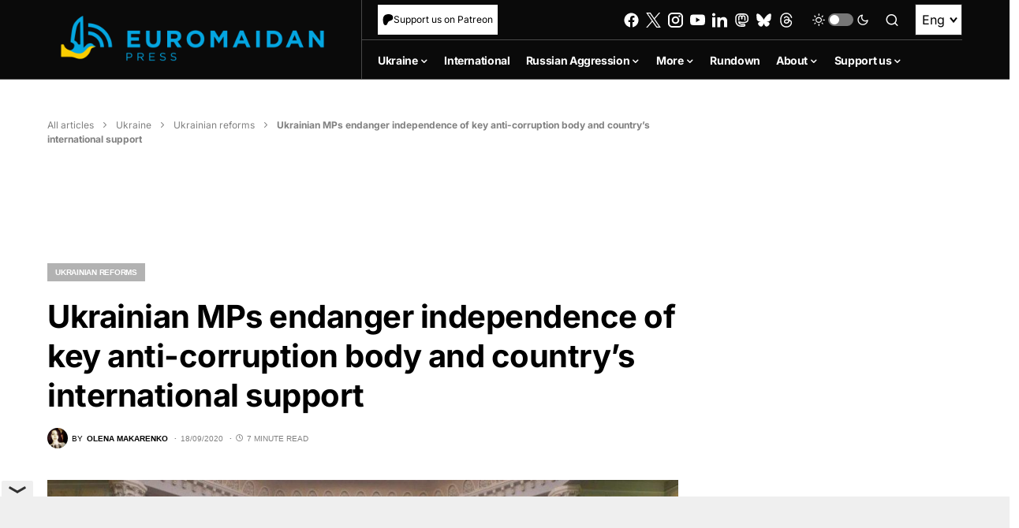

--- FILE ---
content_type: text/html; charset=UTF-8
request_url: https://euromaidanpress.com/2020/09/18/ukrainian-mps-endanger-independence-of-key-anti-corruption-body-and-countrys-international-support/
body_size: 81782
content:
<!doctype html>
<html lang="en-US" itemscope itemtype="https://schema.org/BlogPosting">
<head>
	<meta charset="UTF-8" />
	<meta name="viewport" content="width=device-width, initial-scale=1" />
	<link rel="profile" href="https://gmpg.org/xfn/11" />

  <!-- wp_head start -->
	<meta name='robots' content='index, follow, max-image-preview:large, max-snippet:-1, max-video-preview:-1' />
	<style>img:is([sizes="auto" i], [sizes^="auto," i]) { contain-intrinsic-size: 3000px 1500px }</style>
	<link rel="alternate" hreflang="en" href="https://euromaidanpress.com/2020/09/18/ukrainian-mps-endanger-independence-of-key-anti-corruption-body-and-countrys-international-support/" />
<link rel="alternate" hreflang="x-default" href="https://euromaidanpress.com/2020/09/18/ukrainian-mps-endanger-independence-of-key-anti-corruption-body-and-countrys-international-support/" />

	<!-- This site is optimized with the Yoast SEO plugin v26.7 - https://yoast.com/wordpress/plugins/seo/ -->
	<title>Ukrainian MPs endanger independence of key anti-corruption body and country&#039;s international support - Euromaidan Press</title>
	<link rel="canonical" href="https://euromaidanpress.com/2020/09/18/ukrainian-mps-endanger-independence-of-key-anti-corruption-body-and-countrys-international-support/" />
	<meta property="og:locale" content="en_US" />
	<meta property="og:type" content="article" />
	<meta property="og:title" content="Ukrainian MPs endanger independence of key anti-corruption body and country&#039;s international support - Euromaidan Press" />
	<meta property="og:description" content="On 17 September, Ukrainian MPs voted for a decision that puts international financial support for the country under&hellip;" />
	<meta property="og:url" content="https://euromaidanpress.com/2020/09/18/ukrainian-mps-endanger-independence-of-key-anti-corruption-body-and-countrys-international-support/" />
	<meta property="og:site_name" content="Euromaidan Press" />
	<meta property="article:published_time" content="2020-09-18T16:55:51+00:00" />
	<meta property="article:modified_time" content="2020-10-03T16:19:32+00:00" />
	<meta property="og:image" content="https://static.euromaidanpress.com/wp-content/uploads/2020/09/word-image-19.jpeg" />
	<meta property="og:image:width" content="1200" />
	<meta property="og:image:height" content="675" />
	<meta property="og:image:type" content="image/jpeg" />
	<meta name="author" content="Olena Makarenko" />
	<meta name="twitter:card" content="summary_large_image" />
	<meta name="twitter:label1" content="Written by" />
	<meta name="twitter:data1" content="Olena Makarenko" />
	<meta name="twitter:label2" content="Est. reading time" />
	<meta name="twitter:data2" content="6 minutes" />
	<script type="application/ld+json" class="yoast-schema-graph">{"@context":"https://schema.org","@graph":[{"@type":"Article","@id":"https://euromaidanpress.com/2020/09/18/ukrainian-mps-endanger-independence-of-key-anti-corruption-body-and-countrys-international-support/#article","isPartOf":{"@id":"https://euromaidanpress.com/2020/09/18/ukrainian-mps-endanger-independence-of-key-anti-corruption-body-and-countrys-international-support/"},"author":[{"@id":"https://euromaidanpress.com/#/schema/person/d54422f663cbcbe920a41ba777ce7f0e"}],"headline":"Ukrainian MPs endanger independence of key anti-corruption body and country&#8217;s international support","datePublished":"2020-09-18T16:55:51+00:00","dateModified":"2020-10-03T16:19:32+00:00","mainEntityOfPage":{"@id":"https://euromaidanpress.com/2020/09/18/ukrainian-mps-endanger-independence-of-key-anti-corruption-body-and-countrys-international-support/"},"wordCount":1311,"image":{"@id":"https://euromaidanpress.com/2020/09/18/ukrainian-mps-endanger-independence-of-key-anti-corruption-body-and-countrys-international-support/#primaryimage"},"thumbnailUrl":"https://euromaidanpress.com/wp-content/uploads/2020/09/word-image-19.jpeg","keywords":["Anti-corruption","corruption","corruption in Ukraine","SAPO","Ukraine"],"articleSection":["Ukrainian reforms"],"inLanguage":"en-US"},{"@type":"WebPage","@id":"https://euromaidanpress.com/2020/09/18/ukrainian-mps-endanger-independence-of-key-anti-corruption-body-and-countrys-international-support/","url":"https://euromaidanpress.com/2020/09/18/ukrainian-mps-endanger-independence-of-key-anti-corruption-body-and-countrys-international-support/","name":"Ukrainian MPs endanger independence of key anti-corruption body and country's international support - Euromaidan Press","isPartOf":{"@id":"https://euromaidanpress.com/#website"},"primaryImageOfPage":{"@id":"https://euromaidanpress.com/2020/09/18/ukrainian-mps-endanger-independence-of-key-anti-corruption-body-and-countrys-international-support/#primaryimage"},"image":{"@id":"https://euromaidanpress.com/2020/09/18/ukrainian-mps-endanger-independence-of-key-anti-corruption-body-and-countrys-international-support/#primaryimage"},"thumbnailUrl":"https://euromaidanpress.com/wp-content/uploads/2020/09/word-image-19.jpeg","datePublished":"2020-09-18T16:55:51+00:00","dateModified":"2020-10-03T16:19:32+00:00","author":{"@id":"https://euromaidanpress.com/#/schema/person/d54422f663cbcbe920a41ba777ce7f0e"},"breadcrumb":{"@id":"https://euromaidanpress.com/2020/09/18/ukrainian-mps-endanger-independence-of-key-anti-corruption-body-and-countrys-international-support/#breadcrumb"},"inLanguage":"en-US","potentialAction":[{"@type":"ReadAction","target":["https://euromaidanpress.com/2020/09/18/ukrainian-mps-endanger-independence-of-key-anti-corruption-body-and-countrys-international-support/"]}]},{"@type":"ImageObject","inLanguage":"en-US","@id":"https://euromaidanpress.com/2020/09/18/ukrainian-mps-endanger-independence-of-key-anti-corruption-body-and-countrys-international-support/#primaryimage","url":"https://euromaidanpress.com/wp-content/uploads/2020/09/word-image-19.jpeg","contentUrl":"https://euromaidanpress.com/wp-content/uploads/2020/09/word-image-19.jpeg","width":1200,"height":675,"caption":"With 239 votes, Ukrainian MPs appointed scandalous and much-criticized members to the commission that will select the head of the Specialized Anti-Corruption Prosecutor’s Office, a key anti-corruption institution. Photo: 24tv.ua"},{"@type":"BreadcrumbList","@id":"https://euromaidanpress.com/2020/09/18/ukrainian-mps-endanger-independence-of-key-anti-corruption-body-and-countrys-international-support/#breadcrumb","itemListElement":[{"@type":"ListItem","position":1,"name":"All articles","item":"https://euromaidanpress.com/all-articles/"},{"@type":"ListItem","position":2,"name":"Ukraine","item":"https://euromaidanpress.com/category/ukraine/"},{"@type":"ListItem","position":3,"name":"Ukrainian reforms","item":"https://euromaidanpress.com/category/ukraine/reforms/"},{"@type":"ListItem","position":4,"name":"Ukrainian MPs endanger independence of key anti-corruption body and country&#8217;s international support"}]},{"@type":"WebSite","@id":"https://euromaidanpress.com/#website","url":"https://euromaidanpress.com/","name":"Euromaidan Press","description":"Ukraine news and views","potentialAction":[{"@type":"SearchAction","target":{"@type":"EntryPoint","urlTemplate":"https://euromaidanpress.com/?s={search_term_string}"},"query-input":{"@type":"PropertyValueSpecification","valueRequired":true,"valueName":"search_term_string"}}],"inLanguage":"en-US"},{"@type":"Person","@id":"https://euromaidanpress.com/#/schema/person/d54422f663cbcbe920a41ba777ce7f0e","name":"Olena Makarenko","image":{"@type":"ImageObject","inLanguage":"en-US","@id":"https://euromaidanpress.com/#/schema/person/image/5f047b1ef7dc45665c88e766ea292f7d","url":"https://secure.gravatar.com/avatar/cd668885e03d5350b42c253f6a2be72ce7e529d2372f77f2fe714bdb756d552b?s=96&d=mm&r=g","contentUrl":"https://secure.gravatar.com/avatar/cd668885e03d5350b42c253f6a2be72ce7e529d2372f77f2fe714bdb756d552b?s=96&d=mm&r=g","caption":"Olena Makarenko"},"description":"Olena Makarenko is a journalist at Euromaidan Press. In 2014, Olena started working as a volunteer on public initiatives focusing on building civil society and promoting dialogue between people from different regions of Ukraine.","url":"https://euromaidanpress.com/author/olena/"}]}</script>
	<!-- / Yoast SEO plugin. -->


<link rel='dns-prefetch' href='//static2.euromaidanpress.com' />
<link rel="alternate" type="application/rss+xml" title="Euromaidan Press &raquo; Feed" href="https://euromaidanpress.com/feed/" />
<link rel="alternate" type="application/rss+xml" title="Euromaidan Press &raquo; Comments Feed" href="https://euromaidanpress.com/comments/feed/" />
			<link rel="preload" href="https://static2.euromaidanpress.com/wp-content/plugins/canvas/assets/fonts/canvas-icons.woff" as="font" type="font/woff" crossorigin>
			<script>
window._wpemojiSettings = {"baseUrl":"https:\/\/s.w.org\/images\/core\/emoji\/16.0.1\/72x72\/","ext":".png","svgUrl":"https:\/\/s.w.org\/images\/core\/emoji\/16.0.1\/svg\/","svgExt":".svg","source":{"concatemoji":"https:\/\/euromaidanpress.com\/wp-includes\/js\/wp-emoji-release.min.js?ver=8fdba4b8725180f69d0c1fa458db7e77"}};
/*! This file is auto-generated */
!function(s,n){var o,i,e;function c(e){try{var t={supportTests:e,timestamp:(new Date).valueOf()};sessionStorage.setItem(o,JSON.stringify(t))}catch(e){}}function p(e,t,n){e.clearRect(0,0,e.canvas.width,e.canvas.height),e.fillText(t,0,0);var t=new Uint32Array(e.getImageData(0,0,e.canvas.width,e.canvas.height).data),a=(e.clearRect(0,0,e.canvas.width,e.canvas.height),e.fillText(n,0,0),new Uint32Array(e.getImageData(0,0,e.canvas.width,e.canvas.height).data));return t.every(function(e,t){return e===a[t]})}function u(e,t){e.clearRect(0,0,e.canvas.width,e.canvas.height),e.fillText(t,0,0);for(var n=e.getImageData(16,16,1,1),a=0;a<n.data.length;a++)if(0!==n.data[a])return!1;return!0}function f(e,t,n,a){switch(t){case"flag":return n(e,"\ud83c\udff3\ufe0f\u200d\u26a7\ufe0f","\ud83c\udff3\ufe0f\u200b\u26a7\ufe0f")?!1:!n(e,"\ud83c\udde8\ud83c\uddf6","\ud83c\udde8\u200b\ud83c\uddf6")&&!n(e,"\ud83c\udff4\udb40\udc67\udb40\udc62\udb40\udc65\udb40\udc6e\udb40\udc67\udb40\udc7f","\ud83c\udff4\u200b\udb40\udc67\u200b\udb40\udc62\u200b\udb40\udc65\u200b\udb40\udc6e\u200b\udb40\udc67\u200b\udb40\udc7f");case"emoji":return!a(e,"\ud83e\udedf")}return!1}function g(e,t,n,a){var r="undefined"!=typeof WorkerGlobalScope&&self instanceof WorkerGlobalScope?new OffscreenCanvas(300,150):s.createElement("canvas"),o=r.getContext("2d",{willReadFrequently:!0}),i=(o.textBaseline="top",o.font="600 32px Arial",{});return e.forEach(function(e){i[e]=t(o,e,n,a)}),i}function t(e){var t=s.createElement("script");t.src=e,t.defer=!0,s.head.appendChild(t)}"undefined"!=typeof Promise&&(o="wpEmojiSettingsSupports",i=["flag","emoji"],n.supports={everything:!0,everythingExceptFlag:!0},e=new Promise(function(e){s.addEventListener("DOMContentLoaded",e,{once:!0})}),new Promise(function(t){var n=function(){try{var e=JSON.parse(sessionStorage.getItem(o));if("object"==typeof e&&"number"==typeof e.timestamp&&(new Date).valueOf()<e.timestamp+604800&&"object"==typeof e.supportTests)return e.supportTests}catch(e){}return null}();if(!n){if("undefined"!=typeof Worker&&"undefined"!=typeof OffscreenCanvas&&"undefined"!=typeof URL&&URL.createObjectURL&&"undefined"!=typeof Blob)try{var e="postMessage("+g.toString()+"("+[JSON.stringify(i),f.toString(),p.toString(),u.toString()].join(",")+"));",a=new Blob([e],{type:"text/javascript"}),r=new Worker(URL.createObjectURL(a),{name:"wpTestEmojiSupports"});return void(r.onmessage=function(e){c(n=e.data),r.terminate(),t(n)})}catch(e){}c(n=g(i,f,p,u))}t(n)}).then(function(e){for(var t in e)n.supports[t]=e[t],n.supports.everything=n.supports.everything&&n.supports[t],"flag"!==t&&(n.supports.everythingExceptFlag=n.supports.everythingExceptFlag&&n.supports[t]);n.supports.everythingExceptFlag=n.supports.everythingExceptFlag&&!n.supports.flag,n.DOMReady=!1,n.readyCallback=function(){n.DOMReady=!0}}).then(function(){return e}).then(function(){var e;n.supports.everything||(n.readyCallback(),(e=n.source||{}).concatemoji?t(e.concatemoji):e.wpemoji&&e.twemoji&&(t(e.twemoji),t(e.wpemoji)))}))}((window,document),window._wpemojiSettings);
</script>
<link rel='stylesheet' id='simple_tooltips_style-css' href='https://static2.euromaidanpress.com/wp-content/plugins/simple-tooltips/zebra_tooltips.css?ver=8fdba4b8725180f69d0c1fa458db7e77' media='all' />
<link rel='stylesheet' id='canvas-css' href='https://static2.euromaidanpress.com/wp-content/plugins/canvas/assets/css/canvas.css?ver=2.5.0' media='all' />
<link rel='alternate stylesheet' id='powerkit-icons-css' href='https://static2.euromaidanpress.com/wp-content/plugins/powerkit/assets/fonts/powerkit-icons.woff?ver=3.0.0' as='font' type='font/wof' crossorigin />
<link rel='stylesheet' id='powerkit-css' href='https://static2.euromaidanpress.com/wp-content/plugins/powerkit/assets/css/powerkit.css?ver=3.0.0' media='all' />
<style id='wp-emoji-styles-inline-css'>

	img.wp-smiley, img.emoji {
		display: inline !important;
		border: none !important;
		box-shadow: none !important;
		height: 1em !important;
		width: 1em !important;
		margin: 0 0.07em !important;
		vertical-align: -0.1em !important;
		background: none !important;
		padding: 0 !important;
	}
</style>
<link rel='stylesheet' id='wp-block-library-css' href='https://euromaidanpress.com/wp-includes/css/dist/block-library/style.min.css?ver=8fdba4b8725180f69d0c1fa458db7e77' media='all' />
<style id='classic-theme-styles-inline-css'>
/*! This file is auto-generated */
.wp-block-button__link{color:#fff;background-color:#32373c;border-radius:9999px;box-shadow:none;text-decoration:none;padding:calc(.667em + 2px) calc(1.333em + 2px);font-size:1.125em}.wp-block-file__button{background:#32373c;color:#fff;text-decoration:none}
</style>
<style id='demchco-explore-further-style-inline-css'>
/*!**************************************************************************************************************************************************************************************************************************************************************************************************!*\
  !*** css ./node_modules/css-loader/dist/cjs.js??ruleSet[1].rules[3].use[1]!./node_modules/@wordpress/scripts/node_modules/postcss-loader/dist/cjs.js??ruleSet[1].rules[3].use[2]!./node_modules/sass-loader/dist/cjs.js??ruleSet[1].rules[3].use[3]!./src/blocks/explore-further.php/style.scss ***!
  \**************************************************************************************************************************************************************************************************************************************************************************************************/
.explore-further {
  position: relative;
  display: flex;
  gap: 20px;
  border: 1px solid #00B1EC;
  transition: border-color 0.2s ease;
  padding: 25px;
}
.explore-further:hover h4 {
  color: #00B1EC;
}
@media (max-width: 1365px) {
  .explore-further {
    gap: 10px;
    padding: 15px;
  }
}
@media (max-width: 767px) {
  .explore-further {
    flex-direction: column-reverse;
    gap: 10px;
  }
}
.explore-further__img {
  position: relative;
  flex: 0 0 180px;
}
.explore-further__img img {
  height: auto;
  width: 180px;
}
@media (max-width: 767px) {
  .explore-further__img {
    width: 100%;
    flex: auto;
  }
}
.explore-further__img:after {
  position: absolute;
  top: 0;
  right: 0;
  display: block;
  content: url([data-uri]);
  flex: 34px 0 0;
  height: 34px;
  display: none;
}
@media (max-width: 767px) {
  .explore-further__img:after {
    display: block;
  }
}
.explore-further__body {
  display: flex;
  flex-direction: column;
  gap: 5px;
}
.explore-further__body:after {
  display: block;
  flex: 34px 0 0;
  height: 34px;
  content: url([data-uri]);
}
@media (max-width: 767px) {
  .explore-further__body:after {
    display: none;
  }
}
.explore-further__cat {
  display: block;
  font-family: "Inter";
  font-weight: 600;
  font-size: 0.6875rem;
  color: #00b1ec;
}
.explore-further__title {
  margin-bottom: unset;
  font-family: "Inter";
  font-weight: 500;
  font-size: 1.375rem;
  line-height: 130%;
  color: #000;
  transition: color 0.2s ease;
}
@media (max-width: 1024px) {
  .explore-further__title {
    font-size: 1.125rem;
  }
}
@media (max-width: 576px) {
  .explore-further__title {
    font-size: 1rem;
  }
}
[data-scheme=dark] .explore-further__title {
  color: #fff;
}
.explore-further a {
  position: absolute;
  top: 0;
  left: 0;
  right: 0;
  bottom: 0;
  z-index: 1;
}

/*# sourceMappingURL=style-script.css.map*/
</style>
<style id='demchco-meduza-style-inline-css'>
/*!*************************************************************************************************************************************************************************************************************************************************************************************!*\
  !*** css ./node_modules/css-loader/dist/cjs.js??ruleSet[1].rules[3].use[1]!./node_modules/@wordpress/scripts/node_modules/postcss-loader/dist/cjs.js??ruleSet[1].rules[3].use[2]!./node_modules/sass-loader/dist/cjs.js??ruleSet[1].rules[3].use[3]!./src/blocks/meduza/style.scss ***!
  \*************************************************************************************************************************************************************************************************************************************************************************************/
.cs-scroll-sticky + main .meduza-item {
  scroll-margin-top: 80px;
}

.meduza-blocks__inner {
  background-color: #E0F2FE;
}
.meduza-blocks__items {
  padding: 20px 30px;
}
@media (max-width: 1365px) {
  .meduza-blocks__items {
    padding: 20px;
  }
}
@media (max-width: 576px) {
  .meduza-blocks__items {
    padding: 10px;
  }
}
.meduza-blocks__nav {
  position: sticky;
  z-index: 3;
  top: 60px;
  margin-bottom: 40px;
  padding: 0 20px;
  background-color: #E0F2FE;
  transition: all 0.4s ease;
}
@media (max-width: 1024px) {
  .meduza-blocks__nav {
    top: 60px;
  }
}
.meduza-blocks__nav-title {
  display: flex;
  justify-content: space-between;
  align-items: center;
  margin-bottom: unset;
  padding: 12px 0;
  font-weight: 700;
  font-size: 1.125rem;
  line-height: 125%;
  color: #000;
  cursor: pointer;
}
[data-scheme=dark] .meduza-blocks__nav-title {
  color: #4e4e4e;
}
.meduza-blocks__nav-title::after {
  display: block;
  content: "";
  width: 12px;
  height: 7px;
  background-image: url([data-uri]);
  background-repeat: no-repeat;
  background-size: 100%;
  transition: transform 0.15s ease;
}
.nav-open .meduza-blocks__nav-title::after {
  transform: scaleY(-1);
}
.meduza-blocks__nav-list {
  display: none;
  overflow: hidden;
  list-style: none;
  padding-left: unset;
  padding: 0 20px 12px 0;
  max-height: 400px;
  overflow-y: auto;
}
.meduza-blocks__nav-list::-webkit-scrollbar {
  width: 3px;
  height: 2px;
}
.meduza-blocks__nav-list::-webkit-scrollbar-track {
  background-color: #c7d2d9;
}
.meduza-blocks__nav-list::-webkit-scrollbar-thumb {
  background: #000;
}
.nav-open .meduza-blocks__nav-list {
  display: block;
}
.meduza-blocks__nav-list li {
  padding: 10px 0;
  border-bottom: 1px solid rgba(0, 0, 0, 0.08);
  font-family: "Inter";
  font-weight: 600;
  font-size: 14px;
  line-height: 125%;
  color: #000;
  cursor: pointer;
  transition: color 0.3s ease;
  overflow: hidden;
  text-overflow: ellipsis;
  white-space: nowrap;
}
[data-scheme=dark] .meduza-blocks__nav-list li {
  color: #4e4e4e;
}
.meduza-blocks__nav-list li:hover {
  color: #385898;
}
.meduza-blocks__nav-list li:last-child {
  border-bottom: unset;
}
.meduza-blocks__nav:after {
  position: absolute;
  right: 0;
  bottom: 0;
  z-index: 1;
  display: block;
  content: "";
  width: 25px;
  height: 15px;
  background-color: #E0F2FE;
}

.meduza-item {
  scroll-margin-top: 130px;
  margin-top: 30px;
  padding: 40px 20px;
  background-color: #ffffff;
}
[data-scheme=dark] .meduza-item {
  background-color: #1c1c1c;
  color: #fff;
}
.meduza-item:first-child {
  margin-top: unset;
}
@media (max-width: 1024px) {
  .meduza-item {
    padding: 40px 20px;
  }
}
@media (max-width: 576px) {
  .meduza-item {
    margin-top: 20px;
    padding: 32px 10px;
  }
}
.meduza-item__header {
  text-align: center;
}
.meduza-item span {
  font-family: "Inter";
  font-weight: 700;
  font-size: 1.125rem;
  line-height: 125%;
}
.meduza-item__title {
  text-align: center;
  margin-bottom: 40px;
  padding-top: 5px;
  padding-bottom: 40px;
  font-family: "Inter";
  font-weight: 700;
  font-size: 1.125rem;
  line-height: 125%;
  border-bottom: 1px solid #E0F2FE;
}
@media (max-width: 576px) {
  .meduza-item__title {
    margin-bottom: 32px;
    padding-bottom: 32px;
  }
}
[data-scheme=dark] .meduza-item__content {
  color: #fff;
}
.single .meduza-item__content a {
  transition: color 0.2s ease;
}
.single .meduza-item__content a:hover {
  color: #000 !important;
}
.meduza-item__content blockquote {
  padding: 40px 30px;
  background-color: #f8f9fa;
  color: #000;
}
[data-scheme=dark] .meduza-item__content blockquote {
  color: #4e4e4e;
}
.meduza-item__content blockquote p {
  margin-bottom: unset;
}
.meduza-item__content figure {
  width: 100% !important;
  margin-top: 40px;
  cursor: pointer;
}
.meduza-item__content figure img {
  width: 100%;
}
.meduza-item__content figure figcaption.wp-caption-text {
  font-family: "Inter";
  text-align: center;
  margin: 6px 0 0;
}
.meduza-item__content p:last-child {
  margin-bottom: unset;
}

.explore-item {
  background-color: #fff;
  padding: 0 20px 30px 20px;
}
[data-scheme=dark] .explore-item {
  margin-top: -1px;
  background-color: #1c1c1c;
  color: #fff;
}
@media (max-width: 576px) {
  .explore-item {
    padding: 0 15px 25px;
  }
}
.explore-item__wrap {
  padding: 25px;
  border: 1px solid #00B1EC;
  position: relative;
  display: flex;
  gap: 20px;
  transition: border-color 0.2s ease;
}
.explore-item__wrap:hover {
  border-color: #385898;
}
.explore-item__wrap:hover h4 {
  color: #00B1EC;
}
@media (max-width: 1365px) {
  .explore-item__wrap {
    padding: 15px;
  }
}
@media (max-width: 767px) {
  .explore-item__wrap {
    flex-direction: column-reverse;
    gap: 10px;
  }
}
.explore-item__img {
  position: relative;
  flex: 0 0 180px;
}
.explore-item__img img {
  height: auto;
  width: 180px;
}
@media (max-width: 767px) {
  .explore-item__img {
    width: 100%;
    flex: auto;
  }
}
.explore-item__img:after {
  position: absolute;
  top: 0;
  right: 0;
  display: block;
  content: url([data-uri]);
  flex: 34px 0 0;
  height: 34px;
  display: none;
}
@media (max-width: 767px) {
  .explore-item__img:after {
    display: block;
  }
}
.explore-item__body {
  display: flex;
  flex-direction: column;
  gap: 5px;
}
.explore-item__body:after {
  display: block;
  flex: 34px 0 0;
  height: 34px;
  content: url([data-uri]);
}
@media (max-width: 767px) {
  .explore-item__body:after {
    display: none;
  }
}
.explore-item__cat {
  display: block;
  font-family: "Inter";
  font-weight: 600;
  font-size: 0.875rem;
  color: #00b1ec;
}
.explore-item__title {
  margin-bottom: unset;
  font-family: "Inter";
  font-weight: 500;
  font-size: 1.375rem;
  line-height: 130%;
  color: #000;
  transition: color 0.2s ease;
}
@media (max-width: 1365px) {
  .explore-item__title {
    font-size: 1.125rem;
  }
}
@media (max-width: 767px) {
  .explore-item__title {
    font-size: 1rem;
  }
}
[data-scheme=dark] .explore-item__title {
  color: #fff;
}
.explore-item a {
  position: absolute;
  top: 0;
  left: 0;
  right: 0;
  bottom: 0;
  z-index: 1;
}

.meduza-lightbox {
  display: none;
  align-items: center;
  flex-direction: column;
  justify-content: center;
  position: fixed;
  z-index: 1000;
  left: 0;
  top: 0;
  z-index: 10000000;
  width: 100%;
  height: 100%;
  overflow: auto;
  background-color: rgba(0, 0, 0, 0.9);
}
.meduza-lightbox__content {
  margin: auto;
  display: block;
  width: 60vw;
  height: auto;
  animation: fadeIn 0.3s;
  margin-top: 0;
  margin-bottom: 0;
  transition: transform 0.3s ease-in-out;
}
.meduza-lightbox__caption {
  color: #fff;
  text-align: center;
  padding: 10px 0;
}
.meduza-lightbox__close {
  position: absolute;
  top: 20px;
  right: 35px;
  z-index: 10;
  color: #fff;
  font-size: 40px;
  font-weight: bold;
  cursor: pointer;
}

@keyframes fadeIn {
  from {
    opacity: 0;
  }
  to {
    opacity: 1;
  }
}

/*# sourceMappingURL=style-script.css.map*/
</style>
<style id='demchco-read-also-style-inline-css'>
/*!****************************************************************************************************************************************************************************************************************************************************************************************!*\
  !*** css ./node_modules/css-loader/dist/cjs.js??ruleSet[1].rules[3].use[1]!./node_modules/@wordpress/scripts/node_modules/postcss-loader/dist/cjs.js??ruleSet[1].rules[3].use[2]!./node_modules/sass-loader/dist/cjs.js??ruleSet[1].rules[3].use[3]!./src/blocks/read-also/style.scss ***!
  \****************************************************************************************************************************************************************************************************************************************************************************************/
.read-also {
  background-color: #fff;
}
[data-scheme=dark] .read-also {
  background-color: #1c1c1c;
}
.read-also__inner {
  padding: 20px 25px;
  border: 1px solid #00B1EC;
}
@media (max-width: 1024px) {
  .read-also__inner {
    padding: 15px;
  }
}
.read-also__headline {
  margin-bottom: unset;
  font-family: "Inter";
  font-weight: 600;
  font-size: 1.375rem !important;
  line-height: 125%;
}
.read-also__list {
  margin-bottom: unset;
  list-style: none;
  padding-left: 0;
}
.read-also__list li {
  position: relative;
  padding: 16px 44px 16px 0;
  border-bottom: 1px solid rgba(0, 0, 0, 0.08);
}
@media (max-width: 1365px) {
  .read-also__list li {
    font-size: 14px;
  }
}
[data-scheme=dark] .read-also__list li {
  border-bottom: 1px solid rgba(255, 255, 255, 0.15);
}
.read-also__list li:after {
  position: absolute;
  top: 8px;
  right: 0;
  display: block;
  content: url([data-uri]);
  flex: 34px 0 0;
  height: 34px;
}
.read-also__list li:last-child {
  border-bottom: unset;
}
.read-also__suptitle {
  display: block;
  width: 100%;
  margin-bottom: 5px;
  font-family: "Inter";
  font-weight: 600;
  font-size: 0.6875rem;
  line-height: 120%;
  color: #00B1EC;
  transition: color 0.2s ease;
}
.read-also__title h3 {
  display: block;
  width: 100%;
  font-weight: 600;
  font-size: 1rem !important;
  color: #000;
  transition: color 0.2s ease;
  margin-bottom: unset;
  cursor: pointer;
}
@media (max-width: 1024px) {
  .read-also__title h3 {
    font-size: 0.875rem;
  }
}
.read-also__title h3:hover {
  color: #00B1EC;
}
[data-scheme=dark] .read-also__title h3 {
  color: #fff;
}
[data-scheme=dark] .read-also__title h3:hover {
  color: #00B1EC;
}

/*# sourceMappingURL=style-script.css.map*/
</style>
<style id='co-authors-plus-coauthors-style-inline-css'>
.wp-block-co-authors-plus-coauthors.is-layout-flow [class*=wp-block-co-authors-plus]{display:inline}

</style>
<style id='co-authors-plus-avatar-style-inline-css'>
.wp-block-co-authors-plus-avatar :where(img){height:auto;max-width:100%;vertical-align:bottom}.wp-block-co-authors-plus-coauthors.is-layout-flow .wp-block-co-authors-plus-avatar :where(img){vertical-align:middle}.wp-block-co-authors-plus-avatar:is(.alignleft,.alignright){display:table}.wp-block-co-authors-plus-avatar.aligncenter{display:table;margin-inline:auto}

</style>
<style id='co-authors-plus-image-style-inline-css'>
.wp-block-co-authors-plus-image{margin-bottom:0}.wp-block-co-authors-plus-image :where(img){height:auto;max-width:100%;vertical-align:bottom}.wp-block-co-authors-plus-coauthors.is-layout-flow .wp-block-co-authors-plus-image :where(img){vertical-align:middle}.wp-block-co-authors-plus-image:is(.alignfull,.alignwide) :where(img){width:100%}.wp-block-co-authors-plus-image:is(.alignleft,.alignright){display:table}.wp-block-co-authors-plus-image.aligncenter{display:table;margin-inline:auto}

</style>
<link rel='stylesheet' id='canvas-block-alert-style-css' href='https://static2.euromaidanpress.com/wp-content/plugins/canvas/components/basic-elements/block-alert/block.css?ver=1750084756' media='all' />
<link rel='stylesheet' id='canvas-block-progress-style-css' href='https://static2.euromaidanpress.com/wp-content/plugins/canvas/components/basic-elements/block-progress/block.css?ver=1750084756' media='all' />
<link rel='stylesheet' id='canvas-block-collapsibles-style-css' href='https://static2.euromaidanpress.com/wp-content/plugins/canvas/components/basic-elements/block-collapsibles/block.css?ver=1750084756' media='all' />
<link rel='stylesheet' id='canvas-block-tabs-style-css' href='https://static2.euromaidanpress.com/wp-content/plugins/canvas/components/basic-elements/block-tabs/block.css?ver=1750084756' media='all' />
<link rel='stylesheet' id='canvas-block-section-heading-style-css' href='https://static2.euromaidanpress.com/wp-content/plugins/canvas/components/basic-elements/block-section-heading/block.css?ver=1750084756' media='all' />
<link rel='stylesheet' id='canvas-block-row-style-css' href='https://static2.euromaidanpress.com/wp-content/plugins/canvas/components/layout-blocks/block-row/block-row.css?ver=1750084756' media='all' />
<link rel='stylesheet' id='canvas-justified-gallery-block-style-css' href='https://static2.euromaidanpress.com/wp-content/plugins/canvas/components/justified-gallery/block/block-justified-gallery.css?ver=1750084756' media='all' />
<link rel='stylesheet' id='canvas-slider-gallery-block-style-css' href='https://static2.euromaidanpress.com/wp-content/plugins/canvas/components/slider-gallery/block/block-slider-gallery.css?ver=1750084756' media='all' />
<link rel='stylesheet' id='canvas-block-posts-sidebar-css' href='https://static2.euromaidanpress.com/wp-content/plugins/canvas/components/posts/block-posts-sidebar/block-posts-sidebar.css?ver=1750084756' media='all' />
<style id='global-styles-inline-css'>
:root{--wp--preset--aspect-ratio--square: 1;--wp--preset--aspect-ratio--4-3: 4/3;--wp--preset--aspect-ratio--3-4: 3/4;--wp--preset--aspect-ratio--3-2: 3/2;--wp--preset--aspect-ratio--2-3: 2/3;--wp--preset--aspect-ratio--16-9: 16/9;--wp--preset--aspect-ratio--9-16: 9/16;--wp--preset--color--black: #000000;--wp--preset--color--cyan-bluish-gray: #abb8c3;--wp--preset--color--white: #FFFFFF;--wp--preset--color--pale-pink: #f78da7;--wp--preset--color--vivid-red: #cf2e2e;--wp--preset--color--luminous-vivid-orange: #ff6900;--wp--preset--color--luminous-vivid-amber: #fcb900;--wp--preset--color--light-green-cyan: #7bdcb5;--wp--preset--color--vivid-green-cyan: #00d084;--wp--preset--color--pale-cyan-blue: #8ed1fc;--wp--preset--color--vivid-cyan-blue: #0693e3;--wp--preset--color--vivid-purple: #9b51e0;--wp--preset--color--blue: #59BACC;--wp--preset--color--green: #58AD69;--wp--preset--color--orange: #FFBC49;--wp--preset--color--red: #e32c26;--wp--preset--color--gray-50: #f8f9fa;--wp--preset--color--gray-100: #f8f9fb;--wp--preset--color--gray-200: #e9ecef;--wp--preset--color--secondary: #818181;--wp--preset--gradient--vivid-cyan-blue-to-vivid-purple: linear-gradient(135deg,rgba(6,147,227,1) 0%,rgb(155,81,224) 100%);--wp--preset--gradient--light-green-cyan-to-vivid-green-cyan: linear-gradient(135deg,rgb(122,220,180) 0%,rgb(0,208,130) 100%);--wp--preset--gradient--luminous-vivid-amber-to-luminous-vivid-orange: linear-gradient(135deg,rgba(252,185,0,1) 0%,rgba(255,105,0,1) 100%);--wp--preset--gradient--luminous-vivid-orange-to-vivid-red: linear-gradient(135deg,rgba(255,105,0,1) 0%,rgb(207,46,46) 100%);--wp--preset--gradient--very-light-gray-to-cyan-bluish-gray: linear-gradient(135deg,rgb(238,238,238) 0%,rgb(169,184,195) 100%);--wp--preset--gradient--cool-to-warm-spectrum: linear-gradient(135deg,rgb(74,234,220) 0%,rgb(151,120,209) 20%,rgb(207,42,186) 40%,rgb(238,44,130) 60%,rgb(251,105,98) 80%,rgb(254,248,76) 100%);--wp--preset--gradient--blush-light-purple: linear-gradient(135deg,rgb(255,206,236) 0%,rgb(152,150,240) 100%);--wp--preset--gradient--blush-bordeaux: linear-gradient(135deg,rgb(254,205,165) 0%,rgb(254,45,45) 50%,rgb(107,0,62) 100%);--wp--preset--gradient--luminous-dusk: linear-gradient(135deg,rgb(255,203,112) 0%,rgb(199,81,192) 50%,rgb(65,88,208) 100%);--wp--preset--gradient--pale-ocean: linear-gradient(135deg,rgb(255,245,203) 0%,rgb(182,227,212) 50%,rgb(51,167,181) 100%);--wp--preset--gradient--electric-grass: linear-gradient(135deg,rgb(202,248,128) 0%,rgb(113,206,126) 100%);--wp--preset--gradient--midnight: linear-gradient(135deg,rgb(2,3,129) 0%,rgb(40,116,252) 100%);--wp--preset--font-size--small: 13px;--wp--preset--font-size--medium: 20px;--wp--preset--font-size--large: 36px;--wp--preset--font-size--x-large: 42px;--wp--preset--spacing--20: 0.44rem;--wp--preset--spacing--30: 0.67rem;--wp--preset--spacing--40: 1rem;--wp--preset--spacing--50: 1.5rem;--wp--preset--spacing--60: 2.25rem;--wp--preset--spacing--70: 3.38rem;--wp--preset--spacing--80: 5.06rem;--wp--preset--shadow--natural: 6px 6px 9px rgba(0, 0, 0, 0.2);--wp--preset--shadow--deep: 12px 12px 50px rgba(0, 0, 0, 0.4);--wp--preset--shadow--sharp: 6px 6px 0px rgba(0, 0, 0, 0.2);--wp--preset--shadow--outlined: 6px 6px 0px -3px rgba(255, 255, 255, 1), 6px 6px rgba(0, 0, 0, 1);--wp--preset--shadow--crisp: 6px 6px 0px rgba(0, 0, 0, 1);}:where(.is-layout-flex){gap: 0.5em;}:where(.is-layout-grid){gap: 0.5em;}body .is-layout-flex{display: flex;}.is-layout-flex{flex-wrap: wrap;align-items: center;}.is-layout-flex > :is(*, div){margin: 0;}body .is-layout-grid{display: grid;}.is-layout-grid > :is(*, div){margin: 0;}:where(.wp-block-columns.is-layout-flex){gap: 2em;}:where(.wp-block-columns.is-layout-grid){gap: 2em;}:where(.wp-block-post-template.is-layout-flex){gap: 1.25em;}:where(.wp-block-post-template.is-layout-grid){gap: 1.25em;}.has-black-color{color: var(--wp--preset--color--black) !important;}.has-cyan-bluish-gray-color{color: var(--wp--preset--color--cyan-bluish-gray) !important;}.has-white-color{color: var(--wp--preset--color--white) !important;}.has-pale-pink-color{color: var(--wp--preset--color--pale-pink) !important;}.has-vivid-red-color{color: var(--wp--preset--color--vivid-red) !important;}.has-luminous-vivid-orange-color{color: var(--wp--preset--color--luminous-vivid-orange) !important;}.has-luminous-vivid-amber-color{color: var(--wp--preset--color--luminous-vivid-amber) !important;}.has-light-green-cyan-color{color: var(--wp--preset--color--light-green-cyan) !important;}.has-vivid-green-cyan-color{color: var(--wp--preset--color--vivid-green-cyan) !important;}.has-pale-cyan-blue-color{color: var(--wp--preset--color--pale-cyan-blue) !important;}.has-vivid-cyan-blue-color{color: var(--wp--preset--color--vivid-cyan-blue) !important;}.has-vivid-purple-color{color: var(--wp--preset--color--vivid-purple) !important;}.has-black-background-color{background-color: var(--wp--preset--color--black) !important;}.has-cyan-bluish-gray-background-color{background-color: var(--wp--preset--color--cyan-bluish-gray) !important;}.has-white-background-color{background-color: var(--wp--preset--color--white) !important;}.has-pale-pink-background-color{background-color: var(--wp--preset--color--pale-pink) !important;}.has-vivid-red-background-color{background-color: var(--wp--preset--color--vivid-red) !important;}.has-luminous-vivid-orange-background-color{background-color: var(--wp--preset--color--luminous-vivid-orange) !important;}.has-luminous-vivid-amber-background-color{background-color: var(--wp--preset--color--luminous-vivid-amber) !important;}.has-light-green-cyan-background-color{background-color: var(--wp--preset--color--light-green-cyan) !important;}.has-vivid-green-cyan-background-color{background-color: var(--wp--preset--color--vivid-green-cyan) !important;}.has-pale-cyan-blue-background-color{background-color: var(--wp--preset--color--pale-cyan-blue) !important;}.has-vivid-cyan-blue-background-color{background-color: var(--wp--preset--color--vivid-cyan-blue) !important;}.has-vivid-purple-background-color{background-color: var(--wp--preset--color--vivid-purple) !important;}.has-black-border-color{border-color: var(--wp--preset--color--black) !important;}.has-cyan-bluish-gray-border-color{border-color: var(--wp--preset--color--cyan-bluish-gray) !important;}.has-white-border-color{border-color: var(--wp--preset--color--white) !important;}.has-pale-pink-border-color{border-color: var(--wp--preset--color--pale-pink) !important;}.has-vivid-red-border-color{border-color: var(--wp--preset--color--vivid-red) !important;}.has-luminous-vivid-orange-border-color{border-color: var(--wp--preset--color--luminous-vivid-orange) !important;}.has-luminous-vivid-amber-border-color{border-color: var(--wp--preset--color--luminous-vivid-amber) !important;}.has-light-green-cyan-border-color{border-color: var(--wp--preset--color--light-green-cyan) !important;}.has-vivid-green-cyan-border-color{border-color: var(--wp--preset--color--vivid-green-cyan) !important;}.has-pale-cyan-blue-border-color{border-color: var(--wp--preset--color--pale-cyan-blue) !important;}.has-vivid-cyan-blue-border-color{border-color: var(--wp--preset--color--vivid-cyan-blue) !important;}.has-vivid-purple-border-color{border-color: var(--wp--preset--color--vivid-purple) !important;}.has-vivid-cyan-blue-to-vivid-purple-gradient-background{background: var(--wp--preset--gradient--vivid-cyan-blue-to-vivid-purple) !important;}.has-light-green-cyan-to-vivid-green-cyan-gradient-background{background: var(--wp--preset--gradient--light-green-cyan-to-vivid-green-cyan) !important;}.has-luminous-vivid-amber-to-luminous-vivid-orange-gradient-background{background: var(--wp--preset--gradient--luminous-vivid-amber-to-luminous-vivid-orange) !important;}.has-luminous-vivid-orange-to-vivid-red-gradient-background{background: var(--wp--preset--gradient--luminous-vivid-orange-to-vivid-red) !important;}.has-very-light-gray-to-cyan-bluish-gray-gradient-background{background: var(--wp--preset--gradient--very-light-gray-to-cyan-bluish-gray) !important;}.has-cool-to-warm-spectrum-gradient-background{background: var(--wp--preset--gradient--cool-to-warm-spectrum) !important;}.has-blush-light-purple-gradient-background{background: var(--wp--preset--gradient--blush-light-purple) !important;}.has-blush-bordeaux-gradient-background{background: var(--wp--preset--gradient--blush-bordeaux) !important;}.has-luminous-dusk-gradient-background{background: var(--wp--preset--gradient--luminous-dusk) !important;}.has-pale-ocean-gradient-background{background: var(--wp--preset--gradient--pale-ocean) !important;}.has-electric-grass-gradient-background{background: var(--wp--preset--gradient--electric-grass) !important;}.has-midnight-gradient-background{background: var(--wp--preset--gradient--midnight) !important;}.has-small-font-size{font-size: var(--wp--preset--font-size--small) !important;}.has-medium-font-size{font-size: var(--wp--preset--font-size--medium) !important;}.has-large-font-size{font-size: var(--wp--preset--font-size--large) !important;}.has-x-large-font-size{font-size: var(--wp--preset--font-size--x-large) !important;}
:where(.wp-block-post-template.is-layout-flex){gap: 1.25em;}:where(.wp-block-post-template.is-layout-grid){gap: 1.25em;}
:where(.wp-block-columns.is-layout-flex){gap: 2em;}:where(.wp-block-columns.is-layout-grid){gap: 2em;}
:root :where(.wp-block-pullquote){font-size: 1.5em;line-height: 1.6;}
</style>
<link rel='stylesheet' id='absolute-reviews-css' href='https://static2.euromaidanpress.com/wp-content/plugins/absolute-reviews/public/css/absolute-reviews-public.css?ver=1.1.6' media='all' />
<link rel='stylesheet' id='advanced-popups-css' href='https://static2.euromaidanpress.com/wp-content/plugins/advanced-popups/public/css/advanced-popups-public.css?ver=1.2.2' media='all' />
<link rel='stylesheet' id='canvas-block-heading-style-css' href='https://static2.euromaidanpress.com/wp-content/plugins/canvas/components/content-formatting/block-heading/block.css?ver=1750084756' media='all' />
<link rel='stylesheet' id='canvas-block-list-style-css' href='https://static2.euromaidanpress.com/wp-content/plugins/canvas/components/content-formatting/block-list/block.css?ver=1750084756' media='all' />
<link rel='stylesheet' id='canvas-block-paragraph-style-css' href='https://static2.euromaidanpress.com/wp-content/plugins/canvas/components/content-formatting/block-paragraph/block.css?ver=1750084756' media='all' />
<link rel='stylesheet' id='canvas-block-separator-style-css' href='https://static2.euromaidanpress.com/wp-content/plugins/canvas/components/content-formatting/block-separator/block.css?ver=1750084756' media='all' />
<link rel='stylesheet' id='canvas-block-group-style-css' href='https://static2.euromaidanpress.com/wp-content/plugins/canvas/components/basic-elements/block-group/block.css?ver=1750084756' media='all' />
<link rel='stylesheet' id='canvas-block-cover-style-css' href='https://static2.euromaidanpress.com/wp-content/plugins/canvas/components/basic-elements/block-cover/block.css?ver=1750084756' media='all' />
<link rel='stylesheet' id='fontawesome-css' href='https://static2.euromaidanpress.com/wp-content/plugins/olevmedia-shortcodes/assets/css/font-awesome.min.css?ver=8fdba4b8725180f69d0c1fa458db7e77' media='all' />
<link rel='stylesheet' id='omsc-shortcodes-css' href='https://static2.euromaidanpress.com/wp-content/plugins/olevmedia-shortcodes/assets/css/shortcodes.css?ver=8fdba4b8725180f69d0c1fa458db7e77' media='all' />
<link rel='stylesheet' id='omsc-shortcodes-tablet-css' href='https://static2.euromaidanpress.com/wp-content/plugins/olevmedia-shortcodes/assets/css/shortcodes-tablet.css?ver=8fdba4b8725180f69d0c1fa458db7e77' media='screen and (min-width: 768px) and (max-width: 959px)' />
<link rel='stylesheet' id='omsc-shortcodes-mobile-css' href='https://static2.euromaidanpress.com/wp-content/plugins/olevmedia-shortcodes/assets/css/shortcodes-mobile.css?ver=8fdba4b8725180f69d0c1fa458db7e77' media='screen and (max-width: 767px)' />
<link rel='stylesheet' id='powerkit-author-box-css' href='https://static2.euromaidanpress.com/wp-content/plugins/powerkit/modules/author-box/public/css/public-powerkit-author-box.css?ver=3.0.0' media='all' />
<link rel='stylesheet' id='powerkit-basic-elements-css' href='https://static2.euromaidanpress.com/wp-content/plugins/powerkit/modules/basic-elements/public/css/public-powerkit-basic-elements.css?ver=3.0.0' media='screen' />
<link rel='stylesheet' id='powerkit-coming-soon-css' href='https://static2.euromaidanpress.com/wp-content/plugins/powerkit/modules/coming-soon/public/css/public-powerkit-coming-soon.css?ver=3.0.0' media='all' />
<link rel='stylesheet' id='powerkit-content-formatting-css' href='https://static2.euromaidanpress.com/wp-content/plugins/powerkit/modules/content-formatting/public/css/public-powerkit-content-formatting.css?ver=3.0.0' media='all' />
<link rel='stylesheet' id='powerkit-сontributors-css' href='https://static2.euromaidanpress.com/wp-content/plugins/powerkit/modules/contributors/public/css/public-powerkit-contributors.css?ver=3.0.0' media='all' />
<link rel='stylesheet' id='powerkit-facebook-css' href='https://static2.euromaidanpress.com/wp-content/plugins/powerkit/modules/facebook/public/css/public-powerkit-facebook.css?ver=3.0.0' media='all' />
<link rel='stylesheet' id='powerkit-featured-categories-css' href='https://static2.euromaidanpress.com/wp-content/plugins/powerkit/modules/featured-categories/public/css/public-powerkit-featured-categories.css?ver=3.0.0' media='all' />
<link rel='stylesheet' id='powerkit-inline-posts-css' href='https://static2.euromaidanpress.com/wp-content/plugins/powerkit/modules/inline-posts/public/css/public-powerkit-inline-posts.css?ver=3.0.0' media='all' />
<link rel='stylesheet' id='powerkit-instagram-css' href='https://static2.euromaidanpress.com/wp-content/plugins/powerkit/modules/instagram/public/css/public-powerkit-instagram.css?ver=3.0.0' media='all' />
<link rel='stylesheet' id='powerkit-justified-gallery-css' href='https://static2.euromaidanpress.com/wp-content/plugins/powerkit/modules/justified-gallery/public/css/public-powerkit-justified-gallery.css?ver=3.0.0' media='all' />
<link rel='stylesheet' id='powerkit-pinterest-css' href='https://static2.euromaidanpress.com/wp-content/plugins/powerkit/modules/pinterest/public/css/public-powerkit-pinterest.css?ver=3.0.0' media='all' />
<link rel='stylesheet' id='powerkit-scroll-to-top-css' href='https://static2.euromaidanpress.com/wp-content/plugins/powerkit/modules/scroll-to-top/public/css/public-powerkit-scroll-to-top.css?ver=3.0.0' media='all' />
<link rel='stylesheet' id='powerkit-slider-gallery-css' href='https://static2.euromaidanpress.com/wp-content/plugins/powerkit/modules/slider-gallery/public/css/public-powerkit-slider-gallery.css?ver=3.0.0' media='all' />
<link rel='stylesheet' id='powerkit-table-of-contents-css' href='https://static2.euromaidanpress.com/wp-content/plugins/powerkit/modules/table-of-contents/public/css/public-powerkit-table-of-contents.css?ver=3.0.0' media='all' />
<link rel='stylesheet' id='powerkit-twitter-css' href='https://static2.euromaidanpress.com/wp-content/plugins/powerkit/modules/twitter/public/css/public-powerkit-twitter.css?ver=3.0.0' media='all' />
<link rel='stylesheet' id='powerkit-widget-about-css' href='https://static2.euromaidanpress.com/wp-content/plugins/powerkit/modules/widget-about/public/css/public-powerkit-widget-about.css?ver=3.0.0' media='all' />
<link rel='stylesheet' id='comment_styles-css' href='https://static2.euromaidanpress.com/wp-content/plugins/wp-discourse/lib/../css/comments.css?ver=1763988751' media='all' />
<link rel='stylesheet' id='wpml-blocks-css' href='https://static2.euromaidanpress.com/wp-content/plugins/sitepress-multilingual-cms/dist/css/blocks/styles.css?ver=4.6.11' media='all' />
<link rel='stylesheet' id='wpProQuiz_front_style-css' href='https://static2.euromaidanpress.com/wp-content/plugins/wp-pro-quiz/css/wpProQuiz_front.css?ver=0.42' media='all' />
<link rel='stylesheet' id='csco-styles-css' href='https://euromaidanpress.com/wp-content/themes/newsblock/style.min.css?ver=1.2.2' media='all' />
<style id='csco-styles-inline-css'>
.searchwp-live-search-no-min-chars:after { content: "Continue typing" }
</style>
<link rel='stylesheet' id='csco-helper-css' href='https://euromaidanpress.com/wp-content/themes/newsblock/assets/css/helper.css?ver=1.2.2' media='all' />
<link rel='stylesheet' id='slb_core-css' href='https://static2.euromaidanpress.com/wp-content/plugins/simple-lightbox/client/css/app.css?ver=2.9.4' media='all' />
<link rel='stylesheet' id='searchwp-forms-css' href='https://static2.euromaidanpress.com/wp-content/plugins/searchwp-live-ajax-search/assets/styles/frontend/search-forms.min.css?ver=1.8.6' media='all' />
<link rel='stylesheet' id='searchwp-live-search-css' href='https://static2.euromaidanpress.com/wp-content/plugins/searchwp-live-ajax-search/assets/styles/style.min.css?ver=1.8.6' media='all' />
<style id='searchwp-live-search-inline-css'>
.searchwp-live-search-result .searchwp-live-search-result--title a {
  font-size: 16px;
}
.searchwp-live-search-result .searchwp-live-search-result--price {
  font-size: 14px;
}
.searchwp-live-search-result .searchwp-live-search-result--add-to-cart .button {
  font-size: 14px;
}

</style>
<link rel='stylesheet' id='tablepress-default-css' href='https://euromaidanpress.com/wp-content/uploads/tablepress-combined.min.css?ver=69' media='all' />
<link rel='stylesheet' id='csco_child_css-css' href='https://euromaidanpress.com/wp-content/themes/newsblock-child/style.css?ver=1.0.2' media='all' />
<script src="https://euromaidanpress.com/wp-includes/js/jquery/jquery.min.js?ver=3.7.1" id="jquery-core-js"></script>
<script src="https://euromaidanpress.com/wp-includes/js/jquery/jquery-migrate.min.js?ver=3.4.1" id="jquery-migrate-js"></script>
<script id="wpml-cookie-js-extra">
var wpml_cookies = {"wp-wpml_current_language":{"value":"en","expires":1,"path":"\/"}};
var wpml_cookies = {"wp-wpml_current_language":{"value":"en","expires":1,"path":"\/"}};
</script>
<script src="https://static2.euromaidanpress.com/wp-content/plugins/sitepress-multilingual-cms/res/js/cookies/language-cookie.js?ver=4.6.11" id="wpml-cookie-js" defer data-wp-strategy="defer"></script>
<script src="https://euromaidanpress.com/wp-content/themes/newsblock/build/blocks/explore-further.php/script.js?ver=99a3d2ca6f44eaa8951f" id="demchco-explore-further-script-js"></script>
<script src="https://euromaidanpress.com/wp-content/themes/newsblock/build/blocks/meduza/script.js?ver=707fabcc7e9ccf45c625" id="demchco-meduza-script-js"></script>
<script src="https://euromaidanpress.com/wp-content/themes/newsblock/build/blocks/read-also/script.js?ver=3acf7e0c3df3cd2f2ae3" id="demchco-read-also-script-js"></script>
<script src="https://static2.euromaidanpress.com/wp-content/plugins/advanced-popups/public/js/advanced-popups-public.js?ver=1.2.2" id="advanced-popups-js"></script>
<script src="https://euromaidanpress.com/wp-includes/js/wp-embed.min.js?ver=8fdba4b8725180f69d0c1fa458db7e77" id="wp-embed-js" defer data-wp-strategy="defer"></script>

<!-- OG: 3.3.8 -->
<meta property="og:image" content="https://euromaidanpress.com/wp-content/uploads/2020/09/word-image-19.jpeg"><meta property="og:image:secure_url" content="https://euromaidanpress.com/wp-content/uploads/2020/09/word-image-19.jpeg"><meta property="og:image:width" content="1200"><meta property="og:image:height" content="675"><meta property="og:image:alt" content="With 239 votes, Ukrainian MPs appointed scandalous and much-criticized members to the commission that will select the head of the Specialized Anti-Corruption Prosecutor’s Office, a key anti-corruption institution. Photo: 24tv.ua"><meta property="og:image:type" content="image/jpeg"><meta property="og:description" content="On 17 September, Ukrainian MPs voted for a decision that puts international financial support for the country under risk and threatens the independence of a key anti-corruption institution. In particular, the Parliament voted for the members of the commission which selects the head of the Specialized Anti-Corruption Prosecutor’s Office. Previously, NGOs fighting against corruption, Ukraine’s..."><meta property="og:type" content="article"><meta property="og:locale" content="en_US"><meta property="og:site_name" content="Euromaidan Press"><meta property="og:title" content="Ukrainian MPs endanger independence of key anti-corruption body and country&#8217;s international support"><meta property="og:url" content="https://euromaidanpress.com/2020/09/18/ukrainian-mps-endanger-independence-of-key-anti-corruption-body-and-countrys-international-support/"><meta property="og:updated_time" content="2020-10-03T19:19:32+03:00">
<meta property="article:tag" content="Anti-corruption"><meta property="article:tag" content="corruption"><meta property="article:tag" content="corruption in Ukraine"><meta property="article:tag" content="SAPO"><meta property="article:tag" content="Ukraine"><meta property="article:published_time" content="2020-09-18T16:55:51+00:00"><meta property="article:modified_time" content="2020-10-03T16:19:32+00:00"><meta property="article:section" content="Ukrainian reforms"><meta property="article:author:first_name" content="Olena"><meta property="article:author:last_name" content="Makarenko"><meta property="article:author:username" content="Olena Makarenko">
<meta property="twitter:partner" content="ogwp"><meta property="twitter:card" content="summary_large_image"><meta property="twitter:image" content="https://euromaidanpress.com/wp-content/uploads/2020/09/word-image-19.jpeg"><meta property="twitter:image:alt" content="With 239 votes, Ukrainian MPs appointed scandalous and much-criticized members to the commission that will select the head of the Specialized Anti-Corruption Prosecutor’s Office, a key anti-corruption institution. Photo: 24tv.ua"><meta property="twitter:title" content="Ukrainian MPs endanger independence of key anti-corruption body and country&#8217;s international support"><meta property="twitter:description" content="On 17 September, Ukrainian MPs voted for a decision that puts international financial support for the country under risk and threatens the independence of a key anti-corruption institution. In..."><meta property="twitter:url" content="https://euromaidanpress.com/2020/09/18/ukrainian-mps-endanger-independence-of-key-anti-corruption-body-and-countrys-international-support/"><meta property="twitter:label1" content="Reading time"><meta property="twitter:data1" content="7 minutes">
<meta itemprop="image" content="https://euromaidanpress.com/wp-content/uploads/2020/09/word-image-19.jpeg"><meta itemprop="name" content="Ukrainian MPs endanger independence of key anti-corruption body and country&#8217;s international support"><meta itemprop="description" content="On 17 September, Ukrainian MPs voted for a decision that puts international financial support for the country under risk and threatens the independence of a key anti-corruption institution. In particular, the Parliament voted for the members of the commission which selects the head of the Specialized Anti-Corruption Prosecutor’s Office. Previously, NGOs fighting against corruption, Ukraine’s..."><meta itemprop="datePublished" content="2020-09-18"><meta itemprop="dateModified" content="2020-10-03T16:19:32+00:00">
<meta property="profile:first_name" content="Olena"><meta property="profile:last_name" content="Makarenko"><meta property="profile:username" content="Olena Makarenko">
<!-- /OG -->

<link rel="https://api.w.org/" href="https://euromaidanpress.com/wp-json/" /><link rel="alternate" title="JSON" type="application/json" href="https://euromaidanpress.com/wp-json/wp/v2/posts/142419" /><link rel="EditURI" type="application/rsd+xml" title="RSD" href="https://euromaidanpress.com/xmlrpc.php?rsd" />

<link rel='shortlink' href='https://euromaidanpress.com/?p=142419' />
<link rel="alternate" title="oEmbed (JSON)" type="application/json+oembed" href="https://euromaidanpress.com/wp-json/oembed/1.0/embed?url=https%3A%2F%2Feuromaidanpress.com%2F2020%2F09%2F18%2Fukrainian-mps-endanger-independence-of-key-anti-corruption-body-and-countrys-international-support%2F" />
<link rel="alternate" title="oEmbed (XML)" type="text/xml+oembed" href="https://euromaidanpress.com/wp-json/oembed/1.0/embed?url=https%3A%2F%2Feuromaidanpress.com%2F2020%2F09%2F18%2Fukrainian-mps-endanger-independence-of-key-anti-corruption-body-and-countrys-international-support%2F&#038;format=xml" />
		<link rel="preload" href="https://static2.euromaidanpress.com/wp-content/plugins/absolute-reviews/fonts/absolute-reviews-icons.woff" as="font" type="font/woff" crossorigin>
				<link rel="preload" href="https://static2.euromaidanpress.com/wp-content/plugins/advanced-popups/fonts/advanced-popups-icons.woff" as="font" type="font/woff" crossorigin>
		<meta property="fb:app_id" content="1887002135110609"/><meta name="generator" content="WPML ver:4.6.11 stt:1,2;" />
<!-- HFCM by 99 Robots - Snippet # 2: Сhartbeat -->
<script type='text/javascript'>
    (function() {
        /** CONFIGURATION START **/
        var _sf_async_config = window._sf_async_config = (window._sf_async_config || {});
        _sf_async_config.uid = 67212; //CHANGE THIS TO YOUR ACCOUNT ID
        _sf_async_config.domain = 'euromaidanpress.com'; //CHANGE THIS TO YOUR SITE ID
        _sf_async_config.useCanonical = true;
        _sf_async_config.useCanonicalDomain = true;
        _sf_async_config.flickerControl = false;
        var sectionMetas = document.querySelectorAll('meta[property="article:section"]');
    		var sections = Array.from(sectionMetas).map(meta => meta.content).join(', ');
    		_sf_async_config.sections = sections || ''
        _sf_async_config.authors = document.querySelector('meta[name="author"]') ? document.querySelector('meta[name="author"]').content : "no author"; //SET PAGE AUTHOR(S)
        /** CONFIGURATION END **/
        function loadChartbeat() {
            var e = document.createElement('script');
            var n = document.getElementsByTagName('script')[0];
            e.type = 'text/javascript';
            e.async = true;
            e.src = '//static.chartbeat.com/js/chartbeat.js';
            n.parentNode.insertBefore(e, n);
        }
        loadChartbeat();
     })();
</script>

<script async src="//static.chartbeat.com/js/chartbeat_mab.js"></script>

<script type='text/javascript'>		
window.addEventListener('DOMContentLoaded', function() {

    let isFirstLoad = true;
    let lastSentArticle = null;

    const trackVirtualPage = function(url, title, section, author) {
        if (window._sf_async_config && !isFirstLoad) {
            pSUPERFLY.virtualPage({
                path: url,
                title: title,
                sections: section,
                authors: author
            });
        }
    };

    const trackURLChange = function() {
        let newArticle = document.querySelector('[data-injected="true"]:last-child');

        if (newArticle && newArticle !== lastSentArticle) {
            isFirstLoad = false;
            let url = newArticle.getAttribute('data-url');
            let title = newArticle.getAttribute('data-title');
            let section = newArticle.querySelector('[rel="category tag"]')?.innerText;
            let author = newArticle.querySelector('.cs-author')?.innerText;

            trackVirtualPage(url, title, section, author);
            lastSentArticle = newArticle;
        }
    };
    const originalPushState = history.pushState;
    history.pushState = function () {
        originalPushState.apply(this, arguments);
        trackURLChange();
    };

    window.addEventListener('popstate', trackURLChange);

    trackURLChange();
});

</script>




<!-- /end HFCM by 99 Robots -->


<!-- Facebook Like Thumbnail (v0.4) -->
<meta property="og:image" content="https://euromaidanpress.com/wp-content/uploads/2020/09/word-image-19.jpeg" />
<!-- using featured thumbnail -->
<!-- Facebook Like Thumbnail (By Ashfame - https://github.com/ashfame/facebook-like-thumbnail) -->

<style id='csco-theme-typography'>
	:root {
		/* Base Font */
		--cs-font-base-family: Inter;
		--cs-font-base-size: 1rem;
		--cs-font-base-weight: 400;
		--cs-font-base-style: normal;
		--cs-font-base-letter-spacing: normal;
		--cs-font-base-line-height: 1.5;

		/* Primary Font */
		--cs-font-primary-family: Inter;
		--cs-font-primary-size: 0.875rem;
		--cs-font-primary-weight: 600;
		--cs-font-primary-style: normal;
		--cs-font-primary-letter-spacing: -0.025em;
		--cs-font-primary-text-transform: none;

		/* Secondary Font */
		--cs-font-secondary-family: Inter;
		--cs-font-secondary-size: 0.75rem;
		--cs-font-secondary-weight: 400;
		--cs-font-secondary-style: normal;
		--cs-font-secondary-letter-spacing: normal;
		--cs-font-secondary-text-transform: none;

		/* Category Font */
		--cs-font-category-family: -apple-system, BlinkMacSystemFont, "Segoe UI", Roboto, Oxygen-Sans, Ubuntu, Cantarell, "Helvetica Neue";
		--cs-font-category-size: 0.625rem;
		--cs-font-category-weight: 700;
		--cs-font-category-style: normal;
		--cs-font-category-letter-spacing: -0.025em;
		--cs-font-category-text-transform: uppercase;

		/* Post Meta Font */
		--cs-font-post-meta-family: -apple-system, BlinkMacSystemFont, "Segoe UI", Roboto, Oxygen-Sans, Ubuntu, Cantarell, "Helvetica Neue";
		--cs-font-post-meta-size: 0.6255rem;
		--cs-font-post-meta-weight: 400;
		--cs-font-post-meta-style: normal;
		--cs-font-post-meta-letter-spacing: normal;
		--cs-font-post-meta-text-transform: uppercase;

		/* Input Font */
		--cs-font-input-family: Inter;
		--cs-font-input-size: 0.75rem;
		--cs-font-input-line-height: 1.625rem;
		--cs-font-input-weight: 400;
		--cs-font-input-style: normal;
		--cs-font-input-letter-spacing: normal;
		--cs-font-input-text-transform: none;

		/* Post Subbtitle */
		--cs-font-post-subtitle-family: inherit;
		--cs-font-post-subtitle-size: 1.25rem;
		--cs-font-post-subtitle-letter-spacing: normal;

		/* Post Content */
		--cs-font-post-content-family: Inter;
		--cs-font-post-content-size: 1rem;
		--cs-font-post-content-letter-spacing: normal;

		/* Summary */
		--cs-font-entry-summary-family: Inter;
		--cs-font-entry-summary-size: 1rem;
		--cs-font-entry-summary-letter-spacing: normal;

		/* Entry Excerpt */
		--cs-font-entry-excerpt-family: Inter;
		--cs-font-entry-excerpt-size: 0.875rem;
		--cs-font-entry-excerpt-letter-spacing: normal;

		/* Logos --------------- */

		/* Main Logo */
		--cs-font-main-logo-family: Inter;
		--cs-font-main-logo-size: 1.5rem;
		--cs-font-main-logo-weight: 700;
		--cs-font-main-logo-style: normal;
		--cs-font-main-logo-letter-spacing: -0.075em;
		--cs-font-main-logo-text-transform: none;

		/* Large Logo */
		--cs-font-large-logo-family: Inter;
		--cs-font-large-logo-size: 1.75rem;
		--cs-font-large-logo-weight: 700;
		--cs-font-large-logo-style: normal;
		--cs-font-large-logo-letter-spacing: -0.075em;
		--cs-font-large-logo-text-transform: none;

		/* Footer Logo */
		--cs-font-footer-logo-family: Inter;
		--cs-font-footer-logo-size: 1.5rem;
		--cs-font-footer-logo-weight: 700;
		--cs-font-footer-logo-style: normal;
		--cs-font-footer-logo-letter-spacing: -0.075em;
		--cs-font-footer-logo-text-transform: none;

		/* Headings --------------- */

		/* Headings */
		--cs-font-headings-family: Inter;
		--cs-font-headings-weight: 700;
		--cs-font-headings-style: normal;
		--cs-font-headings-line-height: 1.25;
		--cs-font-headings-letter-spacing: -0.0125em;
		--cs-font-headings-text-transform: none;

		/* Styled Heading */
		--cs-font-styled-heading-line-height: 1.3em;

		/* Decorated Heading */
		--cs-font-decorated-heading-family: Inter;
		--cs-font-decorated-heading-font-size: 1.25rem;
		--cs-font-decorated-heading-weight: 700;
		--cs-font-decorated-heading-style: normal;
		--cs-font-decorated-heading-line-height: -0.025em;
		--cs-font-decorated-heading-letter-spacing: normal;
		--cs-font-decorated-heading-text-transform: none;

		/* Menu Font --------------- */

		/* Menu */
		/* Used for main top level menu elements. */
		--cs-font-menu-family: Inter;
		--cs-font-menu-size: 0.875rem;
		--cs-font-menu-weight: 700;
		--cs-font-menu-style: normal;
		--cs-font-menu-letter-spacing: -0.025em;
		--cs-font-menu-text-transform: none;

		/* Submenu Font */
		/* Used for submenu elements. */
		--cs-font-submenu-family: Inter;
		--cs-font-submenu-size: 0.875rem;
		--cs-font-submenu-weight: 400;
		--cs-font-submenu-style: normal;
		--cs-font-submenu-letter-spacing: normal;
		--cs-font-submenu-text-transform: none;

		/* Section Headings --------------- */
		--cs-font-section-headings-family: Inter;
		--cs-font-section-headings-size: 1rem;
		--cs-font-section-headings-weight: 800;
		--cs-font-section-headings-style: normal;
		--cs-font-section-headings-letter-spacing: -0.025em;
		--cs-font-section-headings-text-transform: none;
	}

			.cs-header__widgets-column {
			--cs-font-section-headings-family: Inter;
			--cs-font-section-headings-size: 1.125rem;
			--cs-font-section-headings-weight: 800;
			--cs-font-section-headings-style: normal;
			--cs-font-section-headings-letter-spacing: -0.025em;
			--cs-font-section-headings-text-transform: none;
		}
	</style>
	<style type="text/css">
		/*<!-- rtoc -->*/
		.rtoc-mokuji-content {
			background-color: #ffffff;
		}

		.rtoc-mokuji-content.frame1 {
			border: 1px solid #555555;
		}

		.rtoc-mokuji-content #rtoc-mokuji-title {
			color: #333333;
		}

		.rtoc-mokuji-content .rtoc-mokuji li>a {
			color: #333333;
		}

		.rtoc-mokuji-content .mokuji_ul.level-1>.rtoc-item::before {
			background-color: #333333 !important;
		}

		.rtoc-mokuji-content .mokuji_ul.level-2>.rtoc-item::before {
			background-color: #bfbfbf !important;
		}

		.rtoc-mokuji-content.frame2::before,
		.rtoc-mokuji-content.frame3,
		.rtoc-mokuji-content.frame4,
		.rtoc-mokuji-content.frame5 {
			border-color: #555555 !important;
		}

		.rtoc-mokuji-content.frame5::before,
		.rtoc-mokuji-content.frame5::after {
			background-color: #555555;
		}

		.widget_block #rtoc-mokuji-widget-wrapper .rtoc-mokuji.level-1 .rtoc-item.rtoc-current:after,
		.widget #rtoc-mokuji-widget-wrapper .rtoc-mokuji.level-1 .rtoc-item.rtoc-current:after,
		#scrollad #rtoc-mokuji-widget-wrapper .rtoc-mokuji.level-1 .rtoc-item.rtoc-current:after,
		#sideBarTracking #rtoc-mokuji-widget-wrapper .rtoc-mokuji.level-1 .rtoc-item.rtoc-current:after {
			background-color: #333333 !important;
		}

		.cls-1,
		.cls-2 {
			stroke: #555555;
		}

		.rtoc-mokuji-content .decimal_ol.level-2>.rtoc-item::before,
		.rtoc-mokuji-content .mokuji_ol.level-2>.rtoc-item::before,
		.rtoc-mokuji-content .decimal_ol.level-2>.rtoc-item::after,
		.rtoc-mokuji-content .decimal_ol.level-2>.rtoc-item::after {
			color: #bfbfbf;
			background-color: #bfbfbf;
		}

		.rtoc-mokuji-content .rtoc-mokuji.level-1>.rtoc-item::before {
			color: #333333;
		}

		.rtoc-mokuji-content .decimal_ol>.rtoc-item::after {
			background-color: #333333;
		}

		.rtoc-mokuji-content .decimal_ol>.rtoc-item::before {
			color: #333333;
		}

		/*rtoc_return*/
		#rtoc_return a::before {
			background-image: url(https://static2.euromaidanpress.com/wp-content/plugins/rich-table-of-content/include/../img/rtoc_return.png);
		}

		#rtoc_return a {
			background-color: #333333 !important;
		}

		/* アクセントポイント */
		.rtoc-mokuji-content .level-1>.rtoc-item #rtocAC.accent-point::after {
			background-color: #333333;
		}

		.rtoc-mokuji-content .level-2>.rtoc-item #rtocAC.accent-point::after {
			background-color: #bfbfbf;
		}
		.rtoc-mokuji-content.frame6,
		.rtoc-mokuji-content.frame7::before,
		.rtoc-mokuji-content.frame8::before {
			border-color: #555555;
		}

		.rtoc-mokuji-content.frame6 #rtoc-mokuji-title,
		.rtoc-mokuji-content.frame7 #rtoc-mokuji-title::after {
			background-color: #555555;
		}

		#rtoc-mokuji-wrapper.rtoc-mokuji-content.rtoc_h2_timeline .mokuji_ol.level-1>.rtoc-item::after,
		#rtoc-mokuji-wrapper.rtoc-mokuji-content.rtoc_h2_timeline .level-1.decimal_ol>.rtoc-item::after,
		#rtoc-mokuji-wrapper.rtoc-mokuji-content.rtoc_h3_timeline .mokuji_ol.level-2>.rtoc-item::after,
		#rtoc-mokuji-wrapper.rtoc-mokuji-content.rtoc_h3_timeline .mokuji_ol.level-2>.rtoc-item::after,
		.rtoc-mokuji-content.frame7 #rtoc-mokuji-title span::after {
			background-color: #333333;
		}

		.widget #rtoc-mokuji-wrapper.rtoc-mokuji-content.frame6 #rtoc-mokuji-title {
			color: #333333;
			background-color: #ffffff;
		}
	</style>
	<link rel="icon" href="https://euromaidanpress.com/wp-content/uploads/2023/05/cropped-logo_broadcast3-32x32.png" sizes="32x32" />
<link rel="icon" href="https://euromaidanpress.com/wp-content/uploads/2023/05/cropped-logo_broadcast3-192x192.png" sizes="192x192" />
<link rel="apple-touch-icon" href="https://euromaidanpress.com/wp-content/uploads/2023/05/cropped-logo_broadcast3-180x180.png" />
<meta name="msapplication-TileImage" content="https://euromaidanpress.com/wp-content/uploads/2023/05/cropped-logo_broadcast3-270x270.png" />
		<style id="wp-custom-css">
			/* TablePress Mobile Responsive */
.responsive-scroll .tablepress {
    display: block;
    overflow-x: auto;
    -webkit-overflow-scrolling: touch;
    white-space: nowrap;
}

.responsive-scroll .tablepress thead th,
.responsive-scroll .tablepress tbody td {
    white-space: nowrap;
    padding: 10px 12px;
}

@media (max-width: 768px) {
    .responsive-scroll .tablepress {
        font-size: 14px;
    }
    
    .responsive-scroll .tablepress thead th,
    .responsive-scroll .tablepress tbody td {
        padding: 8px 10px;
    }
}

/* DavidvsGoliath newsfeed*/

.page-id-371316 .cnvs-block-section-sidebar ul.wp-block-post-template  a[href*="news-ukraine"] {
  display: none !important;
}

/* Ensure category + title are inline and left-aligned */
.page-id-371316 .cnvs-block-section-sidebar .wp-block-group.is-horizontal.is-layout-flex.wp-block-group-is-layout-flex {
  display: inline !important; 
  flex-wrap: wrap !important; /* allow wrapping as one text unit */
  align-items: baseline !important;
  justify-content: flex-start !important;
  text-align: left !important;
  gap: 0.3em !important; /* small spacing between category and title */
}

/* Make sure links behave like one sentence */
.page-id-371316 .cnvs-block-section-sidebar .wp-block-group.is-horizontal.is-layout-flex.wp-block-group-is-layout-flex a {
  display: inline;
  white-space: normal;
  line-height: 1.2;
  font-weight: inherit;
  text-decoration: none;
}

/* Optional: make sure post-category and post-title share same text flow */
.page-id-371316 .cnvs-block-section-sidebar .post-category::after {
  content: " ";
}

/* Target only your sidebar on that specific page */
.page-id-371316 .cnvs-block-section-sidebar ul.wp-block-post-template li.wp-block-post {
  font-weight: normal; /* reset by default */
}

/* Make the entire line bold if the category is NOT "news-ukraine" */
.page-id-371316 .cnvs-block-section-sidebar ul.wp-block-post-template li.wp-block-post
  a.post-category:not([href*="news-ukraine"]),
.page-id-371316 .cnvs-block-section-sidebar ul.wp-block-post-template li.wp-block-post
  a.post-category:not([href*="news-ukraine"]) ~ a.post-title {
  font-weight: 700 !important; /* bold */
}

/* Category style */
.page-id-371316 .cnvs-block-section-sidebar .post-category {
  background: var(--cs-color-styled-heading);
	padding: 2px 5px;
	margin-right: 7px;
	font-size: 12px;
}

/* ============================================================
   PAGE ID: 371865 & 372203 — News Pages
   ============================================================ */

/* === GLOBAL LAYOUT ======================================== */
.page-id-371865 .ep-thumb-row,
.page-id-372203 .ep-thumb-row {
  display: grid !important;
  grid-template-columns: 180px 1fr !important;
  gap: 15px !important;
  align-items: start !important;
  justify-items: start !important;
  text-align: left !important;
  margin-bottom: 1.5em !important;
  width: 100% !important;
}

/* === THUMBNAIL COLUMN ===================================== */
.page-id-371865 .ep-thumb-row .thumb-col img,
.page-id-372203 .ep-thumb-row .thumb-col img {
  width: 100% !important;
  height: 120px !important;
  border-radius: 0 !important;
  object-fit: cover !important;
  display: block !important;
}

/* === TEXT COLUMN ========================================== */
.page-id-371865 .ep-thumb-row .text-col,
.page-id-372203 .ep-thumb-row .text-col {
  display: flex !important;
  flex-direction: column !important;
  align-items: flex-start !important;
  justify-content: flex-start !important;
  gap: 8px !important;
  text-align: left !important;
  width: 100% !important;
}

/* --- Meta line (category + datetime on same line) --- */
.page-id-371865 .ep-thumb-row .text-col .meta-line,
.page-id-372203 .ep-thumb-row .text-col .meta-line {
  display: flex !important;
  align-items: center !important;
  gap: 6px !important;
  flex-wrap: wrap !important;
}

/* --- Date/time (tiny) --- */
.page-id-371865 .ep-thumb-row .text-col .post-datetime,
.page-id-371865 .ep-thumb-row.news-ukraine-item .post-datetime,
.page-id-372203 .ep-thumb-row .text-col .post-datetime,
.page-id-372203 .ep-thumb-row.news-ukraine-item .post-datetime {
  font-size: 0.65rem !important;
  color: #999 !important;
  font-weight: 400 !important;
  line-height: 1.4 !important;
}

/* --- Category badge (BLACK TEXT, BOLD) --- */
.page-id-371865 .ep-thumb-row .text-col .post-category,
.page-id-372203 .ep-thumb-row .text-col .post-category {
  background: var(--cs-color-styled-heading, #0aaee0) !important;
  color: #000 !important;
  font-weight: 700 !important;
  padding: 2px 6px !important;
  font-size: 11px !important;
  border-radius: 0 !important;
  display: inline-block !important;
  text-decoration: none !important;
  line-height: 1.4 !important;
}

/* --- Title (featured) — larger + bold --- */
.page-id-371865 .ep-thumb-row .text-col .post-title,
.page-id-372203 .ep-thumb-row .text-col .post-title {
  color: #000 !important;
  font-size: 1.25rem !important;
  font-weight: 700 !important;
  line-height: 1.35 !important;
  text-decoration: none !important;
  display: block !important;
}

.page-id-371865 .ep-thumb-row .text-col .post-title:hover,
.page-id-372203 .ep-thumb-row .text-col .post-title:hover {
  text-decoration: underline !important;
}

/* === SPECIAL RULES FOR "LATEST NEWS UKRAINE" ============= */
.page-id-371865 .ep-thumb-row.news-ukraine-item,
.page-id-372203 .ep-thumb-row.news-ukraine-item {
  display: block !important;
  text-align: left !important;
  line-height: 1.4 !important;
}

.page-id-371865 .ep-thumb-row.news-ukraine-item .post-datetime,
.page-id-372203 .ep-thumb-row.news-ukraine-item .post-datetime {
  display: inline !important;
  margin-right: 6px !important;
}

.page-id-371865 .ep-thumb-row.news-ukraine-item .post-title,
.page-id-372203 .ep-thumb-row.news-ukraine-item .post-title {
  display: inline !important;
  font-size: 0.95rem !important;
  font-weight: 400 !important;
  line-height: 1.4 !important;
}

.page-id-371865 .ep-thumb-row.news-ukraine-item .post-title:hover,
.page-id-372203 .ep-thumb-row.news-ukraine-item .post-title:hover {
  text-decoration: underline !important;
}

/* === DATE SEPARATOR ======================================= */
.page-id-371865 .ep-date-separator,
.page-id-372203 .ep-date-separator {
  font-size: 1.1rem !important;
  font-weight: 700 !important;
  color: #000 !important;
  margin: 2em 0 1em 0 !important;
  padding-bottom: 0.5em !important;
  border-bottom: 2px solid #ddd !important;
  text-transform: uppercase !important;
}

/* === MOBILE - NEWS PAGES =================================== */
@media (max-width: 768px) {
  .page-id-371865 .ep-thumb-row,
  .page-id-372203 .ep-thumb-row {
    display: flex !important;
    flex-direction: column !important;
    gap: 10px !important;
  }
  
  /* Make text-col children direct flex children */
  .page-id-371865 .ep-thumb-row > .text-col,
  .page-id-372203 .ep-thumb-row > .text-col {
    display: contents !important;
  }
  
  /* Order 1: Meta (category + date) */
  .page-id-371865 .ep-thumb-row .meta-line,
  .page-id-372203 .ep-thumb-row .meta-line {
    order: 1 !important;
  }
  
  /* Order 2: Thumbnail */
  .page-id-371865 .ep-thumb-row .thumb-col,
  .page-id-372203 .ep-thumb-row .thumb-col {
    order: 2 !important;
    width: 100% !important;
  }
  
  /* Order 3: Title */
  .page-id-371865 .ep-thumb-row .post-title,
  .page-id-372203 .ep-thumb-row .post-title {
    order: 3 !important;
    font-size: 1.1rem !important;
    margin-top: 8px !important;
  }
  
  .page-id-371865 .ep-thumb-row .thumb-col img,
  .page-id-372203 .ep-thumb-row .thumb-col img {
    width: 100% !important;
    height: auto !important;
    max-height: 200px !important;
  }
  
  .page-id-371865 .ep-date-separator,
  .page-id-372203 .ep-date-separator {
    font-size: 1rem !important;
    margin: 1.5em 0 0.75em 0 !important;
  }
}

/* ============================================================
   PAGE ID: 372182 — Features Page
   ============================================================ */

/* === HIDE EMPTY LIST ITEMS (removes gaps) ================= */
.page-id-372182 .wp-block-post-template > li:empty,
.page-id-372182 .wp-block-post-template > li:not(:has(*)) {
  display: none !important;
  margin: 0 !important;
  padding: 0 !important;
  height: 0 !important;
}

/* === DESKTOP LAYOUT ======================================== */
.page-id-372182 .ep-thumb-row {
  display: grid !important;
  grid-template-columns: 240px 1fr !important;
  gap: 18px !important;
  align-items: start !important;
  text-align: left !important;
  margin-bottom: 2em !important;
  width: 100% !important;
}

.page-id-372182 .ep-thumb-row .thumb-col {
  align-self: start !important;
}

.page-id-372182 .ep-thumb-row .text-col {
  display: flex !important;
  flex-direction: column !important;
  gap: 6px !important;
  align-self: start !important;
}

.page-id-372182 .ep-thumb-row .meta-line {
  display: flex !important;
  align-items: center !important;
  gap: 6px !important;
  flex-wrap: wrap !important;
}
/* === THUMBNAIL ============================================= */
.page-id-372182 .ep-thumb-row .thumb-col img {
  width: 100% !important;
  height: 160px !important;
  border-radius: 0 !important;
  object-fit: cover !important;
  display: block !important;
}

/* --- Date/time --- */
.page-id-372182 .ep-thumb-row .post-datetime {
  font-size: 0.7rem !important;
  color: #999 !important;
  font-weight: 400 !important;
  line-height: 1.4 !important;
}

/* --- Category badge (BLACK TEXT, BOLD) --- */
.page-id-372182 .ep-thumb-row .post-category {
  background: var(--cs-color-styled-heading, #0aaee0) !important;
  color: #000 !important;
  font-weight: 700 !important;
  padding: 2px 6px !important;
  font-size: 11px !important;
  border-radius: 0 !important;
  display: inline-block !important;
  text-decoration: none !important;
  line-height: 1.4 !important;
}

/* --- Title --- */
.page-id-372182 .ep-thumb-row .post-title {
  color: #000 !important;
  font-size: 1.4rem !important;
  font-weight: 700 !important;
  line-height: 1.3 !important;
  text-decoration: none !important;
  display: block !important;
  margin: 0 !important;
}

.page-id-372182 .ep-thumb-row .post-title:hover {
  text-decoration: underline !important;
}

/* --- Excerpt --- */
.page-id-372182 .ep-thumb-row .post-excerpt {
  color: #555 !important;
  font-size: 0.95rem !important;
  line-height: 1.5 !important;
  margin: 0 !important;
}

/* === HIDE DATE SEPARATORS ON FEATURES PAGE ================ */
.page-id-372182 .ep-date-separator {
  display: none !important;
}

/* === MOBILE =============================================== */
@media (max-width: 768px) {
  .page-id-372182 .ep-thumb-row {
    grid-template-columns: 1fr !important;
    grid-template-areas:
      "meta"
      "thumb"
      "title" !important;
    gap: 10px !important;
  }
  
  .page-id-372182 .ep-thumb-row .thumb-col img {
    height: auto !important;
    max-height: 250px !important;
  }
  
  .page-id-372182 .ep-thumb-row .post-title {
    font-size: 1.15rem !important;
  }
  
  .page-id-372182 .ep-thumb-row .post-excerpt {
    font-size: 0.9rem !important;
  }
}		</style>
		<style id="kirki-inline-styles">:root, [site-data-scheme="default"]{--cs-color-site-background:#FFFFFF;--cs-color-search-background:#000000;--cs-color-header-background:#0a0a0a;--cs-color-submenu-background:#FFFFFF;--cs-color-footer-background:#111111;}:root, [data-scheme="default"]{--cs-color-accent:#00b1ec;--cs-color-accent-contrast:#FFFFFF;--cs-color-secondary:#818181;--cs-palette-color-secondary:#818181;--cs-color-secondary-contrast:#000000;--cs-color-styled-heading:#00b1ec;--cs-color-styled-heading-contrast:#000000;--cs-color-styled-heading-hover:#a8dff1;--cs-color-styled-heading-hover-contrast:#000000;--cs-color-styled-category:rgba(0,0,0,0.3);--cs-color-styled-category-contrast:#ffffff;--cs-color-styled-category-hover:#000000;--cs-color-styled-category-hover-contrast:#FFFFFF;--cs-color-category:#00b1ec;--cs-color-category-hover:#000000;--cs-color-category-underline:rgba(255,255,255,0);--cs-color-button:#000000;--cs-color-button-contrast:#FFFFFF;--cs-color-button-hover:#282828;--cs-color-button-hover-contrast:#FFFFFF;--cs-color-overlay-background:rgba(0,0,0,0.25);}[site-data-scheme="dark"]{--cs-color-site-background:#1c1c1c;--cs-color-search-background:#333335;--cs-color-header-background:#1c1c1c;--cs-color-submenu-background:#1c1c1c;--cs-color-footer-background:#1c1c1c;}[data-scheme="dark"]{--cs-color-accent:#00b1ec;--cs-color-accent-contrast:#000000;--cs-color-secondary:#858585;--cs-palette-color-secondary:#858585;--cs-color-secondary-contrast:#000000;--cs-color-styled-heading:#00b1ec;--cs-color-styled-heading-contrast:#000000;--cs-color-styled-heading-hover:#00b1ec;--cs-color-styled-heading-hover-contrast:#000000;--cs-color-styled-category:#000000;--cs-color-styled-category-contrast:#FFFFFF;--cs-color-styled-category-hover:#00b1ec;--cs-color-styled-category-hover-contrast:#000000;--cs-color-category:#00b1ec;--cs-color-category-hover:#FFFFFF;--cs-color-category-underline:rgba(255,255,255,0);--cs-color-button:#3d3d3d;--cs-color-button-contrast:#FFFFFF;--cs-color-button-hover:#242424;--cs-color-button-hover-contrast:#FFFFFF;--cs-color-overlay-background:rgba(0,0,0,0.25);}:root{--cs-common-border-radius:0;--cs-primary-border-radius:0px;--cs-secondary-border-radius:50%;--cs-styled-category-border-radius:0;--cs-image-border-radius:0px;--cs-header-initial-height:100px;--cs-header-height:60px;}:root .cnvs-block-section-heading, [data-scheme="default"] .cnvs-block-section-heading, [data-scheme="dark"] [data-scheme="default"] .cnvs-block-section-heading{--cnvs-section-heading-border-color:#e9ecef;}[data-scheme="dark"] .cnvs-block-section-heading{--cnvs-section-heading-border-color:#49494b;}:root .cs-header__widgets-column .cnvs-block-section-heading, [data-scheme="dark"] [data-scheme="default"] .cs-header__widgets-column .cnvs-block-section-heading{--cnvs-section-heading-border-color:#e9ecef;}[data-scheme="dark"] .cs-header__widgets-column .cnvs-block-section-heading{--cnvs-section-heading-border-color:#49494b;}/* cyrillic-ext */
@font-face {
  font-family: 'Inter';
  font-style: normal;
  font-weight: 400;
  font-display: swap;
  src: url(https://euromaidanpress.com/wp-content/fonts/inter/UcC73FwrK3iLTeHuS_nVMrMxCp50SjIa2JL7SUc.woff2) format('woff2');
  unicode-range: U+0460-052F, U+1C80-1C8A, U+20B4, U+2DE0-2DFF, U+A640-A69F, U+FE2E-FE2F;
}
/* cyrillic */
@font-face {
  font-family: 'Inter';
  font-style: normal;
  font-weight: 400;
  font-display: swap;
  src: url(https://euromaidanpress.com/wp-content/fonts/inter/UcC73FwrK3iLTeHuS_nVMrMxCp50SjIa0ZL7SUc.woff2) format('woff2');
  unicode-range: U+0301, U+0400-045F, U+0490-0491, U+04B0-04B1, U+2116;
}
/* greek-ext */
@font-face {
  font-family: 'Inter';
  font-style: normal;
  font-weight: 400;
  font-display: swap;
  src: url(https://euromaidanpress.com/wp-content/fonts/inter/UcC73FwrK3iLTeHuS_nVMrMxCp50SjIa2ZL7SUc.woff2) format('woff2');
  unicode-range: U+1F00-1FFF;
}
/* greek */
@font-face {
  font-family: 'Inter';
  font-style: normal;
  font-weight: 400;
  font-display: swap;
  src: url(https://euromaidanpress.com/wp-content/fonts/inter/UcC73FwrK3iLTeHuS_nVMrMxCp50SjIa1pL7SUc.woff2) format('woff2');
  unicode-range: U+0370-0377, U+037A-037F, U+0384-038A, U+038C, U+038E-03A1, U+03A3-03FF;
}
/* vietnamese */
@font-face {
  font-family: 'Inter';
  font-style: normal;
  font-weight: 400;
  font-display: swap;
  src: url(https://euromaidanpress.com/wp-content/fonts/inter/UcC73FwrK3iLTeHuS_nVMrMxCp50SjIa2pL7SUc.woff2) format('woff2');
  unicode-range: U+0102-0103, U+0110-0111, U+0128-0129, U+0168-0169, U+01A0-01A1, U+01AF-01B0, U+0300-0301, U+0303-0304, U+0308-0309, U+0323, U+0329, U+1EA0-1EF9, U+20AB;
}
/* latin-ext */
@font-face {
  font-family: 'Inter';
  font-style: normal;
  font-weight: 400;
  font-display: swap;
  src: url(https://euromaidanpress.com/wp-content/fonts/inter/UcC73FwrK3iLTeHuS_nVMrMxCp50SjIa25L7SUc.woff2) format('woff2');
  unicode-range: U+0100-02BA, U+02BD-02C5, U+02C7-02CC, U+02CE-02D7, U+02DD-02FF, U+0304, U+0308, U+0329, U+1D00-1DBF, U+1E00-1E9F, U+1EF2-1EFF, U+2020, U+20A0-20AB, U+20AD-20C0, U+2113, U+2C60-2C7F, U+A720-A7FF;
}
/* latin */
@font-face {
  font-family: 'Inter';
  font-style: normal;
  font-weight: 400;
  font-display: swap;
  src: url(https://euromaidanpress.com/wp-content/fonts/inter/UcC73FwrK3iLTeHuS_nVMrMxCp50SjIa1ZL7.woff2) format('woff2');
  unicode-range: U+0000-00FF, U+0131, U+0152-0153, U+02BB-02BC, U+02C6, U+02DA, U+02DC, U+0304, U+0308, U+0329, U+2000-206F, U+20AC, U+2122, U+2191, U+2193, U+2212, U+2215, U+FEFF, U+FFFD;
}
/* cyrillic-ext */
@font-face {
  font-family: 'Inter';
  font-style: normal;
  font-weight: 600;
  font-display: swap;
  src: url(https://euromaidanpress.com/wp-content/fonts/inter/UcC73FwrK3iLTeHuS_nVMrMxCp50SjIa2JL7SUc.woff2) format('woff2');
  unicode-range: U+0460-052F, U+1C80-1C8A, U+20B4, U+2DE0-2DFF, U+A640-A69F, U+FE2E-FE2F;
}
/* cyrillic */
@font-face {
  font-family: 'Inter';
  font-style: normal;
  font-weight: 600;
  font-display: swap;
  src: url(https://euromaidanpress.com/wp-content/fonts/inter/UcC73FwrK3iLTeHuS_nVMrMxCp50SjIa0ZL7SUc.woff2) format('woff2');
  unicode-range: U+0301, U+0400-045F, U+0490-0491, U+04B0-04B1, U+2116;
}
/* greek-ext */
@font-face {
  font-family: 'Inter';
  font-style: normal;
  font-weight: 600;
  font-display: swap;
  src: url(https://euromaidanpress.com/wp-content/fonts/inter/UcC73FwrK3iLTeHuS_nVMrMxCp50SjIa2ZL7SUc.woff2) format('woff2');
  unicode-range: U+1F00-1FFF;
}
/* greek */
@font-face {
  font-family: 'Inter';
  font-style: normal;
  font-weight: 600;
  font-display: swap;
  src: url(https://euromaidanpress.com/wp-content/fonts/inter/UcC73FwrK3iLTeHuS_nVMrMxCp50SjIa1pL7SUc.woff2) format('woff2');
  unicode-range: U+0370-0377, U+037A-037F, U+0384-038A, U+038C, U+038E-03A1, U+03A3-03FF;
}
/* vietnamese */
@font-face {
  font-family: 'Inter';
  font-style: normal;
  font-weight: 600;
  font-display: swap;
  src: url(https://euromaidanpress.com/wp-content/fonts/inter/UcC73FwrK3iLTeHuS_nVMrMxCp50SjIa2pL7SUc.woff2) format('woff2');
  unicode-range: U+0102-0103, U+0110-0111, U+0128-0129, U+0168-0169, U+01A0-01A1, U+01AF-01B0, U+0300-0301, U+0303-0304, U+0308-0309, U+0323, U+0329, U+1EA0-1EF9, U+20AB;
}
/* latin-ext */
@font-face {
  font-family: 'Inter';
  font-style: normal;
  font-weight: 600;
  font-display: swap;
  src: url(https://euromaidanpress.com/wp-content/fonts/inter/UcC73FwrK3iLTeHuS_nVMrMxCp50SjIa25L7SUc.woff2) format('woff2');
  unicode-range: U+0100-02BA, U+02BD-02C5, U+02C7-02CC, U+02CE-02D7, U+02DD-02FF, U+0304, U+0308, U+0329, U+1D00-1DBF, U+1E00-1E9F, U+1EF2-1EFF, U+2020, U+20A0-20AB, U+20AD-20C0, U+2113, U+2C60-2C7F, U+A720-A7FF;
}
/* latin */
@font-face {
  font-family: 'Inter';
  font-style: normal;
  font-weight: 600;
  font-display: swap;
  src: url(https://euromaidanpress.com/wp-content/fonts/inter/UcC73FwrK3iLTeHuS_nVMrMxCp50SjIa1ZL7.woff2) format('woff2');
  unicode-range: U+0000-00FF, U+0131, U+0152-0153, U+02BB-02BC, U+02C6, U+02DA, U+02DC, U+0304, U+0308, U+0329, U+2000-206F, U+20AC, U+2122, U+2191, U+2193, U+2212, U+2215, U+FEFF, U+FFFD;
}
/* cyrillic-ext */
@font-face {
  font-family: 'Inter';
  font-style: normal;
  font-weight: 700;
  font-display: swap;
  src: url(https://euromaidanpress.com/wp-content/fonts/inter/UcC73FwrK3iLTeHuS_nVMrMxCp50SjIa2JL7SUc.woff2) format('woff2');
  unicode-range: U+0460-052F, U+1C80-1C8A, U+20B4, U+2DE0-2DFF, U+A640-A69F, U+FE2E-FE2F;
}
/* cyrillic */
@font-face {
  font-family: 'Inter';
  font-style: normal;
  font-weight: 700;
  font-display: swap;
  src: url(https://euromaidanpress.com/wp-content/fonts/inter/UcC73FwrK3iLTeHuS_nVMrMxCp50SjIa0ZL7SUc.woff2) format('woff2');
  unicode-range: U+0301, U+0400-045F, U+0490-0491, U+04B0-04B1, U+2116;
}
/* greek-ext */
@font-face {
  font-family: 'Inter';
  font-style: normal;
  font-weight: 700;
  font-display: swap;
  src: url(https://euromaidanpress.com/wp-content/fonts/inter/UcC73FwrK3iLTeHuS_nVMrMxCp50SjIa2ZL7SUc.woff2) format('woff2');
  unicode-range: U+1F00-1FFF;
}
/* greek */
@font-face {
  font-family: 'Inter';
  font-style: normal;
  font-weight: 700;
  font-display: swap;
  src: url(https://euromaidanpress.com/wp-content/fonts/inter/UcC73FwrK3iLTeHuS_nVMrMxCp50SjIa1pL7SUc.woff2) format('woff2');
  unicode-range: U+0370-0377, U+037A-037F, U+0384-038A, U+038C, U+038E-03A1, U+03A3-03FF;
}
/* vietnamese */
@font-face {
  font-family: 'Inter';
  font-style: normal;
  font-weight: 700;
  font-display: swap;
  src: url(https://euromaidanpress.com/wp-content/fonts/inter/UcC73FwrK3iLTeHuS_nVMrMxCp50SjIa2pL7SUc.woff2) format('woff2');
  unicode-range: U+0102-0103, U+0110-0111, U+0128-0129, U+0168-0169, U+01A0-01A1, U+01AF-01B0, U+0300-0301, U+0303-0304, U+0308-0309, U+0323, U+0329, U+1EA0-1EF9, U+20AB;
}
/* latin-ext */
@font-face {
  font-family: 'Inter';
  font-style: normal;
  font-weight: 700;
  font-display: swap;
  src: url(https://euromaidanpress.com/wp-content/fonts/inter/UcC73FwrK3iLTeHuS_nVMrMxCp50SjIa25L7SUc.woff2) format('woff2');
  unicode-range: U+0100-02BA, U+02BD-02C5, U+02C7-02CC, U+02CE-02D7, U+02DD-02FF, U+0304, U+0308, U+0329, U+1D00-1DBF, U+1E00-1E9F, U+1EF2-1EFF, U+2020, U+20A0-20AB, U+20AD-20C0, U+2113, U+2C60-2C7F, U+A720-A7FF;
}
/* latin */
@font-face {
  font-family: 'Inter';
  font-style: normal;
  font-weight: 700;
  font-display: swap;
  src: url(https://euromaidanpress.com/wp-content/fonts/inter/UcC73FwrK3iLTeHuS_nVMrMxCp50SjIa1ZL7.woff2) format('woff2');
  unicode-range: U+0000-00FF, U+0131, U+0152-0153, U+02BB-02BC, U+02C6, U+02DA, U+02DC, U+0304, U+0308, U+0329, U+2000-206F, U+20AC, U+2122, U+2191, U+2193, U+2212, U+2215, U+FEFF, U+FFFD;
}
/* cyrillic-ext */
@font-face {
  font-family: 'Inter';
  font-style: normal;
  font-weight: 800;
  font-display: swap;
  src: url(https://euromaidanpress.com/wp-content/fonts/inter/UcC73FwrK3iLTeHuS_nVMrMxCp50SjIa2JL7SUc.woff2) format('woff2');
  unicode-range: U+0460-052F, U+1C80-1C8A, U+20B4, U+2DE0-2DFF, U+A640-A69F, U+FE2E-FE2F;
}
/* cyrillic */
@font-face {
  font-family: 'Inter';
  font-style: normal;
  font-weight: 800;
  font-display: swap;
  src: url(https://euromaidanpress.com/wp-content/fonts/inter/UcC73FwrK3iLTeHuS_nVMrMxCp50SjIa0ZL7SUc.woff2) format('woff2');
  unicode-range: U+0301, U+0400-045F, U+0490-0491, U+04B0-04B1, U+2116;
}
/* greek-ext */
@font-face {
  font-family: 'Inter';
  font-style: normal;
  font-weight: 800;
  font-display: swap;
  src: url(https://euromaidanpress.com/wp-content/fonts/inter/UcC73FwrK3iLTeHuS_nVMrMxCp50SjIa2ZL7SUc.woff2) format('woff2');
  unicode-range: U+1F00-1FFF;
}
/* greek */
@font-face {
  font-family: 'Inter';
  font-style: normal;
  font-weight: 800;
  font-display: swap;
  src: url(https://euromaidanpress.com/wp-content/fonts/inter/UcC73FwrK3iLTeHuS_nVMrMxCp50SjIa1pL7SUc.woff2) format('woff2');
  unicode-range: U+0370-0377, U+037A-037F, U+0384-038A, U+038C, U+038E-03A1, U+03A3-03FF;
}
/* vietnamese */
@font-face {
  font-family: 'Inter';
  font-style: normal;
  font-weight: 800;
  font-display: swap;
  src: url(https://euromaidanpress.com/wp-content/fonts/inter/UcC73FwrK3iLTeHuS_nVMrMxCp50SjIa2pL7SUc.woff2) format('woff2');
  unicode-range: U+0102-0103, U+0110-0111, U+0128-0129, U+0168-0169, U+01A0-01A1, U+01AF-01B0, U+0300-0301, U+0303-0304, U+0308-0309, U+0323, U+0329, U+1EA0-1EF9, U+20AB;
}
/* latin-ext */
@font-face {
  font-family: 'Inter';
  font-style: normal;
  font-weight: 800;
  font-display: swap;
  src: url(https://euromaidanpress.com/wp-content/fonts/inter/UcC73FwrK3iLTeHuS_nVMrMxCp50SjIa25L7SUc.woff2) format('woff2');
  unicode-range: U+0100-02BA, U+02BD-02C5, U+02C7-02CC, U+02CE-02D7, U+02DD-02FF, U+0304, U+0308, U+0329, U+1D00-1DBF, U+1E00-1E9F, U+1EF2-1EFF, U+2020, U+20A0-20AB, U+20AD-20C0, U+2113, U+2C60-2C7F, U+A720-A7FF;
}
/* latin */
@font-face {
  font-family: 'Inter';
  font-style: normal;
  font-weight: 800;
  font-display: swap;
  src: url(https://euromaidanpress.com/wp-content/fonts/inter/UcC73FwrK3iLTeHuS_nVMrMxCp50SjIa1ZL7.woff2) format('woff2');
  unicode-range: U+0000-00FF, U+0131, U+0152-0153, U+02BB-02BC, U+02C6, U+02DA, U+02DC, U+0304, U+0308, U+0329, U+2000-206F, U+20AC, U+2122, U+2191, U+2193, U+2212, U+2215, U+FEFF, U+FFFD;
}/* cyrillic-ext */
@font-face {
  font-family: 'Inter';
  font-style: normal;
  font-weight: 400;
  font-display: swap;
  src: url(https://euromaidanpress.com/wp-content/fonts/inter/UcC73FwrK3iLTeHuS_nVMrMxCp50SjIa2JL7SUc.woff2) format('woff2');
  unicode-range: U+0460-052F, U+1C80-1C8A, U+20B4, U+2DE0-2DFF, U+A640-A69F, U+FE2E-FE2F;
}
/* cyrillic */
@font-face {
  font-family: 'Inter';
  font-style: normal;
  font-weight: 400;
  font-display: swap;
  src: url(https://euromaidanpress.com/wp-content/fonts/inter/UcC73FwrK3iLTeHuS_nVMrMxCp50SjIa0ZL7SUc.woff2) format('woff2');
  unicode-range: U+0301, U+0400-045F, U+0490-0491, U+04B0-04B1, U+2116;
}
/* greek-ext */
@font-face {
  font-family: 'Inter';
  font-style: normal;
  font-weight: 400;
  font-display: swap;
  src: url(https://euromaidanpress.com/wp-content/fonts/inter/UcC73FwrK3iLTeHuS_nVMrMxCp50SjIa2ZL7SUc.woff2) format('woff2');
  unicode-range: U+1F00-1FFF;
}
/* greek */
@font-face {
  font-family: 'Inter';
  font-style: normal;
  font-weight: 400;
  font-display: swap;
  src: url(https://euromaidanpress.com/wp-content/fonts/inter/UcC73FwrK3iLTeHuS_nVMrMxCp50SjIa1pL7SUc.woff2) format('woff2');
  unicode-range: U+0370-0377, U+037A-037F, U+0384-038A, U+038C, U+038E-03A1, U+03A3-03FF;
}
/* vietnamese */
@font-face {
  font-family: 'Inter';
  font-style: normal;
  font-weight: 400;
  font-display: swap;
  src: url(https://euromaidanpress.com/wp-content/fonts/inter/UcC73FwrK3iLTeHuS_nVMrMxCp50SjIa2pL7SUc.woff2) format('woff2');
  unicode-range: U+0102-0103, U+0110-0111, U+0128-0129, U+0168-0169, U+01A0-01A1, U+01AF-01B0, U+0300-0301, U+0303-0304, U+0308-0309, U+0323, U+0329, U+1EA0-1EF9, U+20AB;
}
/* latin-ext */
@font-face {
  font-family: 'Inter';
  font-style: normal;
  font-weight: 400;
  font-display: swap;
  src: url(https://euromaidanpress.com/wp-content/fonts/inter/UcC73FwrK3iLTeHuS_nVMrMxCp50SjIa25L7SUc.woff2) format('woff2');
  unicode-range: U+0100-02BA, U+02BD-02C5, U+02C7-02CC, U+02CE-02D7, U+02DD-02FF, U+0304, U+0308, U+0329, U+1D00-1DBF, U+1E00-1E9F, U+1EF2-1EFF, U+2020, U+20A0-20AB, U+20AD-20C0, U+2113, U+2C60-2C7F, U+A720-A7FF;
}
/* latin */
@font-face {
  font-family: 'Inter';
  font-style: normal;
  font-weight: 400;
  font-display: swap;
  src: url(https://euromaidanpress.com/wp-content/fonts/inter/UcC73FwrK3iLTeHuS_nVMrMxCp50SjIa1ZL7.woff2) format('woff2');
  unicode-range: U+0000-00FF, U+0131, U+0152-0153, U+02BB-02BC, U+02C6, U+02DA, U+02DC, U+0304, U+0308, U+0329, U+2000-206F, U+20AC, U+2122, U+2191, U+2193, U+2212, U+2215, U+FEFF, U+FFFD;
}
/* cyrillic-ext */
@font-face {
  font-family: 'Inter';
  font-style: normal;
  font-weight: 600;
  font-display: swap;
  src: url(https://euromaidanpress.com/wp-content/fonts/inter/UcC73FwrK3iLTeHuS_nVMrMxCp50SjIa2JL7SUc.woff2) format('woff2');
  unicode-range: U+0460-052F, U+1C80-1C8A, U+20B4, U+2DE0-2DFF, U+A640-A69F, U+FE2E-FE2F;
}
/* cyrillic */
@font-face {
  font-family: 'Inter';
  font-style: normal;
  font-weight: 600;
  font-display: swap;
  src: url(https://euromaidanpress.com/wp-content/fonts/inter/UcC73FwrK3iLTeHuS_nVMrMxCp50SjIa0ZL7SUc.woff2) format('woff2');
  unicode-range: U+0301, U+0400-045F, U+0490-0491, U+04B0-04B1, U+2116;
}
/* greek-ext */
@font-face {
  font-family: 'Inter';
  font-style: normal;
  font-weight: 600;
  font-display: swap;
  src: url(https://euromaidanpress.com/wp-content/fonts/inter/UcC73FwrK3iLTeHuS_nVMrMxCp50SjIa2ZL7SUc.woff2) format('woff2');
  unicode-range: U+1F00-1FFF;
}
/* greek */
@font-face {
  font-family: 'Inter';
  font-style: normal;
  font-weight: 600;
  font-display: swap;
  src: url(https://euromaidanpress.com/wp-content/fonts/inter/UcC73FwrK3iLTeHuS_nVMrMxCp50SjIa1pL7SUc.woff2) format('woff2');
  unicode-range: U+0370-0377, U+037A-037F, U+0384-038A, U+038C, U+038E-03A1, U+03A3-03FF;
}
/* vietnamese */
@font-face {
  font-family: 'Inter';
  font-style: normal;
  font-weight: 600;
  font-display: swap;
  src: url(https://euromaidanpress.com/wp-content/fonts/inter/UcC73FwrK3iLTeHuS_nVMrMxCp50SjIa2pL7SUc.woff2) format('woff2');
  unicode-range: U+0102-0103, U+0110-0111, U+0128-0129, U+0168-0169, U+01A0-01A1, U+01AF-01B0, U+0300-0301, U+0303-0304, U+0308-0309, U+0323, U+0329, U+1EA0-1EF9, U+20AB;
}
/* latin-ext */
@font-face {
  font-family: 'Inter';
  font-style: normal;
  font-weight: 600;
  font-display: swap;
  src: url(https://euromaidanpress.com/wp-content/fonts/inter/UcC73FwrK3iLTeHuS_nVMrMxCp50SjIa25L7SUc.woff2) format('woff2');
  unicode-range: U+0100-02BA, U+02BD-02C5, U+02C7-02CC, U+02CE-02D7, U+02DD-02FF, U+0304, U+0308, U+0329, U+1D00-1DBF, U+1E00-1E9F, U+1EF2-1EFF, U+2020, U+20A0-20AB, U+20AD-20C0, U+2113, U+2C60-2C7F, U+A720-A7FF;
}
/* latin */
@font-face {
  font-family: 'Inter';
  font-style: normal;
  font-weight: 600;
  font-display: swap;
  src: url(https://euromaidanpress.com/wp-content/fonts/inter/UcC73FwrK3iLTeHuS_nVMrMxCp50SjIa1ZL7.woff2) format('woff2');
  unicode-range: U+0000-00FF, U+0131, U+0152-0153, U+02BB-02BC, U+02C6, U+02DA, U+02DC, U+0304, U+0308, U+0329, U+2000-206F, U+20AC, U+2122, U+2191, U+2193, U+2212, U+2215, U+FEFF, U+FFFD;
}
/* cyrillic-ext */
@font-face {
  font-family: 'Inter';
  font-style: normal;
  font-weight: 700;
  font-display: swap;
  src: url(https://euromaidanpress.com/wp-content/fonts/inter/UcC73FwrK3iLTeHuS_nVMrMxCp50SjIa2JL7SUc.woff2) format('woff2');
  unicode-range: U+0460-052F, U+1C80-1C8A, U+20B4, U+2DE0-2DFF, U+A640-A69F, U+FE2E-FE2F;
}
/* cyrillic */
@font-face {
  font-family: 'Inter';
  font-style: normal;
  font-weight: 700;
  font-display: swap;
  src: url(https://euromaidanpress.com/wp-content/fonts/inter/UcC73FwrK3iLTeHuS_nVMrMxCp50SjIa0ZL7SUc.woff2) format('woff2');
  unicode-range: U+0301, U+0400-045F, U+0490-0491, U+04B0-04B1, U+2116;
}
/* greek-ext */
@font-face {
  font-family: 'Inter';
  font-style: normal;
  font-weight: 700;
  font-display: swap;
  src: url(https://euromaidanpress.com/wp-content/fonts/inter/UcC73FwrK3iLTeHuS_nVMrMxCp50SjIa2ZL7SUc.woff2) format('woff2');
  unicode-range: U+1F00-1FFF;
}
/* greek */
@font-face {
  font-family: 'Inter';
  font-style: normal;
  font-weight: 700;
  font-display: swap;
  src: url(https://euromaidanpress.com/wp-content/fonts/inter/UcC73FwrK3iLTeHuS_nVMrMxCp50SjIa1pL7SUc.woff2) format('woff2');
  unicode-range: U+0370-0377, U+037A-037F, U+0384-038A, U+038C, U+038E-03A1, U+03A3-03FF;
}
/* vietnamese */
@font-face {
  font-family: 'Inter';
  font-style: normal;
  font-weight: 700;
  font-display: swap;
  src: url(https://euromaidanpress.com/wp-content/fonts/inter/UcC73FwrK3iLTeHuS_nVMrMxCp50SjIa2pL7SUc.woff2) format('woff2');
  unicode-range: U+0102-0103, U+0110-0111, U+0128-0129, U+0168-0169, U+01A0-01A1, U+01AF-01B0, U+0300-0301, U+0303-0304, U+0308-0309, U+0323, U+0329, U+1EA0-1EF9, U+20AB;
}
/* latin-ext */
@font-face {
  font-family: 'Inter';
  font-style: normal;
  font-weight: 700;
  font-display: swap;
  src: url(https://euromaidanpress.com/wp-content/fonts/inter/UcC73FwrK3iLTeHuS_nVMrMxCp50SjIa25L7SUc.woff2) format('woff2');
  unicode-range: U+0100-02BA, U+02BD-02C5, U+02C7-02CC, U+02CE-02D7, U+02DD-02FF, U+0304, U+0308, U+0329, U+1D00-1DBF, U+1E00-1E9F, U+1EF2-1EFF, U+2020, U+20A0-20AB, U+20AD-20C0, U+2113, U+2C60-2C7F, U+A720-A7FF;
}
/* latin */
@font-face {
  font-family: 'Inter';
  font-style: normal;
  font-weight: 700;
  font-display: swap;
  src: url(https://euromaidanpress.com/wp-content/fonts/inter/UcC73FwrK3iLTeHuS_nVMrMxCp50SjIa1ZL7.woff2) format('woff2');
  unicode-range: U+0000-00FF, U+0131, U+0152-0153, U+02BB-02BC, U+02C6, U+02DA, U+02DC, U+0304, U+0308, U+0329, U+2000-206F, U+20AC, U+2122, U+2191, U+2193, U+2212, U+2215, U+FEFF, U+FFFD;
}
/* cyrillic-ext */
@font-face {
  font-family: 'Inter';
  font-style: normal;
  font-weight: 800;
  font-display: swap;
  src: url(https://euromaidanpress.com/wp-content/fonts/inter/UcC73FwrK3iLTeHuS_nVMrMxCp50SjIa2JL7SUc.woff2) format('woff2');
  unicode-range: U+0460-052F, U+1C80-1C8A, U+20B4, U+2DE0-2DFF, U+A640-A69F, U+FE2E-FE2F;
}
/* cyrillic */
@font-face {
  font-family: 'Inter';
  font-style: normal;
  font-weight: 800;
  font-display: swap;
  src: url(https://euromaidanpress.com/wp-content/fonts/inter/UcC73FwrK3iLTeHuS_nVMrMxCp50SjIa0ZL7SUc.woff2) format('woff2');
  unicode-range: U+0301, U+0400-045F, U+0490-0491, U+04B0-04B1, U+2116;
}
/* greek-ext */
@font-face {
  font-family: 'Inter';
  font-style: normal;
  font-weight: 800;
  font-display: swap;
  src: url(https://euromaidanpress.com/wp-content/fonts/inter/UcC73FwrK3iLTeHuS_nVMrMxCp50SjIa2ZL7SUc.woff2) format('woff2');
  unicode-range: U+1F00-1FFF;
}
/* greek */
@font-face {
  font-family: 'Inter';
  font-style: normal;
  font-weight: 800;
  font-display: swap;
  src: url(https://euromaidanpress.com/wp-content/fonts/inter/UcC73FwrK3iLTeHuS_nVMrMxCp50SjIa1pL7SUc.woff2) format('woff2');
  unicode-range: U+0370-0377, U+037A-037F, U+0384-038A, U+038C, U+038E-03A1, U+03A3-03FF;
}
/* vietnamese */
@font-face {
  font-family: 'Inter';
  font-style: normal;
  font-weight: 800;
  font-display: swap;
  src: url(https://euromaidanpress.com/wp-content/fonts/inter/UcC73FwrK3iLTeHuS_nVMrMxCp50SjIa2pL7SUc.woff2) format('woff2');
  unicode-range: U+0102-0103, U+0110-0111, U+0128-0129, U+0168-0169, U+01A0-01A1, U+01AF-01B0, U+0300-0301, U+0303-0304, U+0308-0309, U+0323, U+0329, U+1EA0-1EF9, U+20AB;
}
/* latin-ext */
@font-face {
  font-family: 'Inter';
  font-style: normal;
  font-weight: 800;
  font-display: swap;
  src: url(https://euromaidanpress.com/wp-content/fonts/inter/UcC73FwrK3iLTeHuS_nVMrMxCp50SjIa25L7SUc.woff2) format('woff2');
  unicode-range: U+0100-02BA, U+02BD-02C5, U+02C7-02CC, U+02CE-02D7, U+02DD-02FF, U+0304, U+0308, U+0329, U+1D00-1DBF, U+1E00-1E9F, U+1EF2-1EFF, U+2020, U+20A0-20AB, U+20AD-20C0, U+2113, U+2C60-2C7F, U+A720-A7FF;
}
/* latin */
@font-face {
  font-family: 'Inter';
  font-style: normal;
  font-weight: 800;
  font-display: swap;
  src: url(https://euromaidanpress.com/wp-content/fonts/inter/UcC73FwrK3iLTeHuS_nVMrMxCp50SjIa1ZL7.woff2) format('woff2');
  unicode-range: U+0000-00FF, U+0131, U+0152-0153, U+02BB-02BC, U+02C6, U+02DA, U+02DC, U+0304, U+0308, U+0329, U+2000-206F, U+20AC, U+2122, U+2191, U+2193, U+2212, U+2215, U+FEFF, U+FFFD;
}/* cyrillic-ext */
@font-face {
  font-family: 'Inter';
  font-style: normal;
  font-weight: 400;
  font-display: swap;
  src: url(https://euromaidanpress.com/wp-content/fonts/inter/UcC73FwrK3iLTeHuS_nVMrMxCp50SjIa2JL7SUc.woff2) format('woff2');
  unicode-range: U+0460-052F, U+1C80-1C8A, U+20B4, U+2DE0-2DFF, U+A640-A69F, U+FE2E-FE2F;
}
/* cyrillic */
@font-face {
  font-family: 'Inter';
  font-style: normal;
  font-weight: 400;
  font-display: swap;
  src: url(https://euromaidanpress.com/wp-content/fonts/inter/UcC73FwrK3iLTeHuS_nVMrMxCp50SjIa0ZL7SUc.woff2) format('woff2');
  unicode-range: U+0301, U+0400-045F, U+0490-0491, U+04B0-04B1, U+2116;
}
/* greek-ext */
@font-face {
  font-family: 'Inter';
  font-style: normal;
  font-weight: 400;
  font-display: swap;
  src: url(https://euromaidanpress.com/wp-content/fonts/inter/UcC73FwrK3iLTeHuS_nVMrMxCp50SjIa2ZL7SUc.woff2) format('woff2');
  unicode-range: U+1F00-1FFF;
}
/* greek */
@font-face {
  font-family: 'Inter';
  font-style: normal;
  font-weight: 400;
  font-display: swap;
  src: url(https://euromaidanpress.com/wp-content/fonts/inter/UcC73FwrK3iLTeHuS_nVMrMxCp50SjIa1pL7SUc.woff2) format('woff2');
  unicode-range: U+0370-0377, U+037A-037F, U+0384-038A, U+038C, U+038E-03A1, U+03A3-03FF;
}
/* vietnamese */
@font-face {
  font-family: 'Inter';
  font-style: normal;
  font-weight: 400;
  font-display: swap;
  src: url(https://euromaidanpress.com/wp-content/fonts/inter/UcC73FwrK3iLTeHuS_nVMrMxCp50SjIa2pL7SUc.woff2) format('woff2');
  unicode-range: U+0102-0103, U+0110-0111, U+0128-0129, U+0168-0169, U+01A0-01A1, U+01AF-01B0, U+0300-0301, U+0303-0304, U+0308-0309, U+0323, U+0329, U+1EA0-1EF9, U+20AB;
}
/* latin-ext */
@font-face {
  font-family: 'Inter';
  font-style: normal;
  font-weight: 400;
  font-display: swap;
  src: url(https://euromaidanpress.com/wp-content/fonts/inter/UcC73FwrK3iLTeHuS_nVMrMxCp50SjIa25L7SUc.woff2) format('woff2');
  unicode-range: U+0100-02BA, U+02BD-02C5, U+02C7-02CC, U+02CE-02D7, U+02DD-02FF, U+0304, U+0308, U+0329, U+1D00-1DBF, U+1E00-1E9F, U+1EF2-1EFF, U+2020, U+20A0-20AB, U+20AD-20C0, U+2113, U+2C60-2C7F, U+A720-A7FF;
}
/* latin */
@font-face {
  font-family: 'Inter';
  font-style: normal;
  font-weight: 400;
  font-display: swap;
  src: url(https://euromaidanpress.com/wp-content/fonts/inter/UcC73FwrK3iLTeHuS_nVMrMxCp50SjIa1ZL7.woff2) format('woff2');
  unicode-range: U+0000-00FF, U+0131, U+0152-0153, U+02BB-02BC, U+02C6, U+02DA, U+02DC, U+0304, U+0308, U+0329, U+2000-206F, U+20AC, U+2122, U+2191, U+2193, U+2212, U+2215, U+FEFF, U+FFFD;
}
/* cyrillic-ext */
@font-face {
  font-family: 'Inter';
  font-style: normal;
  font-weight: 600;
  font-display: swap;
  src: url(https://euromaidanpress.com/wp-content/fonts/inter/UcC73FwrK3iLTeHuS_nVMrMxCp50SjIa2JL7SUc.woff2) format('woff2');
  unicode-range: U+0460-052F, U+1C80-1C8A, U+20B4, U+2DE0-2DFF, U+A640-A69F, U+FE2E-FE2F;
}
/* cyrillic */
@font-face {
  font-family: 'Inter';
  font-style: normal;
  font-weight: 600;
  font-display: swap;
  src: url(https://euromaidanpress.com/wp-content/fonts/inter/UcC73FwrK3iLTeHuS_nVMrMxCp50SjIa0ZL7SUc.woff2) format('woff2');
  unicode-range: U+0301, U+0400-045F, U+0490-0491, U+04B0-04B1, U+2116;
}
/* greek-ext */
@font-face {
  font-family: 'Inter';
  font-style: normal;
  font-weight: 600;
  font-display: swap;
  src: url(https://euromaidanpress.com/wp-content/fonts/inter/UcC73FwrK3iLTeHuS_nVMrMxCp50SjIa2ZL7SUc.woff2) format('woff2');
  unicode-range: U+1F00-1FFF;
}
/* greek */
@font-face {
  font-family: 'Inter';
  font-style: normal;
  font-weight: 600;
  font-display: swap;
  src: url(https://euromaidanpress.com/wp-content/fonts/inter/UcC73FwrK3iLTeHuS_nVMrMxCp50SjIa1pL7SUc.woff2) format('woff2');
  unicode-range: U+0370-0377, U+037A-037F, U+0384-038A, U+038C, U+038E-03A1, U+03A3-03FF;
}
/* vietnamese */
@font-face {
  font-family: 'Inter';
  font-style: normal;
  font-weight: 600;
  font-display: swap;
  src: url(https://euromaidanpress.com/wp-content/fonts/inter/UcC73FwrK3iLTeHuS_nVMrMxCp50SjIa2pL7SUc.woff2) format('woff2');
  unicode-range: U+0102-0103, U+0110-0111, U+0128-0129, U+0168-0169, U+01A0-01A1, U+01AF-01B0, U+0300-0301, U+0303-0304, U+0308-0309, U+0323, U+0329, U+1EA0-1EF9, U+20AB;
}
/* latin-ext */
@font-face {
  font-family: 'Inter';
  font-style: normal;
  font-weight: 600;
  font-display: swap;
  src: url(https://euromaidanpress.com/wp-content/fonts/inter/UcC73FwrK3iLTeHuS_nVMrMxCp50SjIa25L7SUc.woff2) format('woff2');
  unicode-range: U+0100-02BA, U+02BD-02C5, U+02C7-02CC, U+02CE-02D7, U+02DD-02FF, U+0304, U+0308, U+0329, U+1D00-1DBF, U+1E00-1E9F, U+1EF2-1EFF, U+2020, U+20A0-20AB, U+20AD-20C0, U+2113, U+2C60-2C7F, U+A720-A7FF;
}
/* latin */
@font-face {
  font-family: 'Inter';
  font-style: normal;
  font-weight: 600;
  font-display: swap;
  src: url(https://euromaidanpress.com/wp-content/fonts/inter/UcC73FwrK3iLTeHuS_nVMrMxCp50SjIa1ZL7.woff2) format('woff2');
  unicode-range: U+0000-00FF, U+0131, U+0152-0153, U+02BB-02BC, U+02C6, U+02DA, U+02DC, U+0304, U+0308, U+0329, U+2000-206F, U+20AC, U+2122, U+2191, U+2193, U+2212, U+2215, U+FEFF, U+FFFD;
}
/* cyrillic-ext */
@font-face {
  font-family: 'Inter';
  font-style: normal;
  font-weight: 700;
  font-display: swap;
  src: url(https://euromaidanpress.com/wp-content/fonts/inter/UcC73FwrK3iLTeHuS_nVMrMxCp50SjIa2JL7SUc.woff2) format('woff2');
  unicode-range: U+0460-052F, U+1C80-1C8A, U+20B4, U+2DE0-2DFF, U+A640-A69F, U+FE2E-FE2F;
}
/* cyrillic */
@font-face {
  font-family: 'Inter';
  font-style: normal;
  font-weight: 700;
  font-display: swap;
  src: url(https://euromaidanpress.com/wp-content/fonts/inter/UcC73FwrK3iLTeHuS_nVMrMxCp50SjIa0ZL7SUc.woff2) format('woff2');
  unicode-range: U+0301, U+0400-045F, U+0490-0491, U+04B0-04B1, U+2116;
}
/* greek-ext */
@font-face {
  font-family: 'Inter';
  font-style: normal;
  font-weight: 700;
  font-display: swap;
  src: url(https://euromaidanpress.com/wp-content/fonts/inter/UcC73FwrK3iLTeHuS_nVMrMxCp50SjIa2ZL7SUc.woff2) format('woff2');
  unicode-range: U+1F00-1FFF;
}
/* greek */
@font-face {
  font-family: 'Inter';
  font-style: normal;
  font-weight: 700;
  font-display: swap;
  src: url(https://euromaidanpress.com/wp-content/fonts/inter/UcC73FwrK3iLTeHuS_nVMrMxCp50SjIa1pL7SUc.woff2) format('woff2');
  unicode-range: U+0370-0377, U+037A-037F, U+0384-038A, U+038C, U+038E-03A1, U+03A3-03FF;
}
/* vietnamese */
@font-face {
  font-family: 'Inter';
  font-style: normal;
  font-weight: 700;
  font-display: swap;
  src: url(https://euromaidanpress.com/wp-content/fonts/inter/UcC73FwrK3iLTeHuS_nVMrMxCp50SjIa2pL7SUc.woff2) format('woff2');
  unicode-range: U+0102-0103, U+0110-0111, U+0128-0129, U+0168-0169, U+01A0-01A1, U+01AF-01B0, U+0300-0301, U+0303-0304, U+0308-0309, U+0323, U+0329, U+1EA0-1EF9, U+20AB;
}
/* latin-ext */
@font-face {
  font-family: 'Inter';
  font-style: normal;
  font-weight: 700;
  font-display: swap;
  src: url(https://euromaidanpress.com/wp-content/fonts/inter/UcC73FwrK3iLTeHuS_nVMrMxCp50SjIa25L7SUc.woff2) format('woff2');
  unicode-range: U+0100-02BA, U+02BD-02C5, U+02C7-02CC, U+02CE-02D7, U+02DD-02FF, U+0304, U+0308, U+0329, U+1D00-1DBF, U+1E00-1E9F, U+1EF2-1EFF, U+2020, U+20A0-20AB, U+20AD-20C0, U+2113, U+2C60-2C7F, U+A720-A7FF;
}
/* latin */
@font-face {
  font-family: 'Inter';
  font-style: normal;
  font-weight: 700;
  font-display: swap;
  src: url(https://euromaidanpress.com/wp-content/fonts/inter/UcC73FwrK3iLTeHuS_nVMrMxCp50SjIa1ZL7.woff2) format('woff2');
  unicode-range: U+0000-00FF, U+0131, U+0152-0153, U+02BB-02BC, U+02C6, U+02DA, U+02DC, U+0304, U+0308, U+0329, U+2000-206F, U+20AC, U+2122, U+2191, U+2193, U+2212, U+2215, U+FEFF, U+FFFD;
}
/* cyrillic-ext */
@font-face {
  font-family: 'Inter';
  font-style: normal;
  font-weight: 800;
  font-display: swap;
  src: url(https://euromaidanpress.com/wp-content/fonts/inter/UcC73FwrK3iLTeHuS_nVMrMxCp50SjIa2JL7SUc.woff2) format('woff2');
  unicode-range: U+0460-052F, U+1C80-1C8A, U+20B4, U+2DE0-2DFF, U+A640-A69F, U+FE2E-FE2F;
}
/* cyrillic */
@font-face {
  font-family: 'Inter';
  font-style: normal;
  font-weight: 800;
  font-display: swap;
  src: url(https://euromaidanpress.com/wp-content/fonts/inter/UcC73FwrK3iLTeHuS_nVMrMxCp50SjIa0ZL7SUc.woff2) format('woff2');
  unicode-range: U+0301, U+0400-045F, U+0490-0491, U+04B0-04B1, U+2116;
}
/* greek-ext */
@font-face {
  font-family: 'Inter';
  font-style: normal;
  font-weight: 800;
  font-display: swap;
  src: url(https://euromaidanpress.com/wp-content/fonts/inter/UcC73FwrK3iLTeHuS_nVMrMxCp50SjIa2ZL7SUc.woff2) format('woff2');
  unicode-range: U+1F00-1FFF;
}
/* greek */
@font-face {
  font-family: 'Inter';
  font-style: normal;
  font-weight: 800;
  font-display: swap;
  src: url(https://euromaidanpress.com/wp-content/fonts/inter/UcC73FwrK3iLTeHuS_nVMrMxCp50SjIa1pL7SUc.woff2) format('woff2');
  unicode-range: U+0370-0377, U+037A-037F, U+0384-038A, U+038C, U+038E-03A1, U+03A3-03FF;
}
/* vietnamese */
@font-face {
  font-family: 'Inter';
  font-style: normal;
  font-weight: 800;
  font-display: swap;
  src: url(https://euromaidanpress.com/wp-content/fonts/inter/UcC73FwrK3iLTeHuS_nVMrMxCp50SjIa2pL7SUc.woff2) format('woff2');
  unicode-range: U+0102-0103, U+0110-0111, U+0128-0129, U+0168-0169, U+01A0-01A1, U+01AF-01B0, U+0300-0301, U+0303-0304, U+0308-0309, U+0323, U+0329, U+1EA0-1EF9, U+20AB;
}
/* latin-ext */
@font-face {
  font-family: 'Inter';
  font-style: normal;
  font-weight: 800;
  font-display: swap;
  src: url(https://euromaidanpress.com/wp-content/fonts/inter/UcC73FwrK3iLTeHuS_nVMrMxCp50SjIa25L7SUc.woff2) format('woff2');
  unicode-range: U+0100-02BA, U+02BD-02C5, U+02C7-02CC, U+02CE-02D7, U+02DD-02FF, U+0304, U+0308, U+0329, U+1D00-1DBF, U+1E00-1E9F, U+1EF2-1EFF, U+2020, U+20A0-20AB, U+20AD-20C0, U+2113, U+2C60-2C7F, U+A720-A7FF;
}
/* latin */
@font-face {
  font-family: 'Inter';
  font-style: normal;
  font-weight: 800;
  font-display: swap;
  src: url(https://euromaidanpress.com/wp-content/fonts/inter/UcC73FwrK3iLTeHuS_nVMrMxCp50SjIa1ZL7.woff2) format('woff2');
  unicode-range: U+0000-00FF, U+0131, U+0152-0153, U+02BB-02BC, U+02C6, U+02DA, U+02DC, U+0304, U+0308, U+0329, U+2000-206F, U+20AC, U+2122, U+2191, U+2193, U+2212, U+2215, U+FEFF, U+FFFD;
}</style><style>
.ai-viewports                 {--ai: 1;}
.ai-viewport-3                { display: none !important;}
.ai-viewport-2                { display: none !important;}
.ai-viewport-1                { display: inherit !important;}
.ai-viewport-0                { display: none !important;}
@media (min-width: 768px) and (max-width: 979px) {
.ai-viewport-1                { display: none !important;}
.ai-viewport-2                { display: inherit !important;}
}
@media (max-width: 767px) {
.ai-viewport-1                { display: none !important;}
.ai-viewport-3                { display: inherit !important;}
}
</style>
<meta name="client-verification" content="Skimlinks Verification"
<script async src="https://pagead2.googlesyndication.com/pagead/js/adsbygoogle.js?client=ca-pub-7089530506666910" crossorigin="anonymous"></script>  <!-- wp_head end -->
  <script>
  (function () {
    const COOKIE = 'disable-ads';

    const hasCookie = () =>
      document.cookie.split('; ').some(c => c.startsWith(COOKIE + '='));

    if (!hasCookie()) return;

    const BLOCKED = [
      'primis',
      'mgid',
      'doubleclick',
      'securepubads',
      'googlesyndication',
      'adsbygoogle'
    ];

    const originalSetAttribute = Element.prototype.setAttribute;
    Element.prototype.setAttribute = function (name, value) {
      if (
        this.tagName === 'SCRIPT' &&
        name === 'src' &&
        BLOCKED.some(b => value.includes(b))
      ) {
        this.type = 'javascript/blocked';
        return;
      }
      return originalSetAttribute.call(this, name, value);
    };

    const originalAppend = Element.prototype.appendChild;
    Element.prototype.appendChild = function (node) {
      if (
        node?.tagName === 'SCRIPT' &&
        node.src &&
        BLOCKED.some(b => node.src.includes(b))
      ) {
        return node;
      }
      return originalAppend.call(this, node);
    };

    document.addEventListener('DOMContentLoaded', () => {
      document.querySelectorAll(
        `
        script[src*="primis"],
        script[src*="mgid"],
        script[src*="doubleclick"],
        script[src*="securepubads"],
        script[src*="publift"],
        #primisPlayerContainerDiv,
        [class*="publift"],
        [id*="publift"]
        `
      ).forEach(el => el.remove());
    });
  })();
  </script>

  <!-- securepubads start -->
  <script async src="https://securepubads.g.doubleclick.net/tag/js/gpt.js"></script>
  <!-- securepubads end -->

  
  <!-- mgid.com start -->
          <script src="https://jsc.mgid.com/site/1038497.js" async></script>
      <!-- mgid.com end -->

  <!-- Google Tag Manager -->
  <script>(function(w,d,s,l,i){w[l]=w[l]||[];w[l].push({'gtm.start':
  new Date().getTime(),event:'gtm.js'});var f=d.getElementsByTagName(s)[0],
  j=d.createElement(s),dl=l!='dataLayer'?'&l='+l:'';j.async=true;j.src=
  'https://www.googletagmanager.com/gtm.js?id='+i+dl;f.parentNode.insertBefore(j,f);
  })(window,document,'script','dataLayer','GTM-WT5N3X62');</script>
  <!-- End Google Tag Manager -->

  <!-- publift start -->
      <script async src="https://cdn.fuseplatform.net/publift/tags/2/4011/fuse.js"></script>
    <!-- publift end -->

  <!-- googletag.pubads() start -->
  	<script>
		window.googletag = window.googletag || {
			cmd: []
		};
		googletag.cmd.push(function() {
			googletag.pubads().set("page_url", "https://euromaidanpress.com");
		});
	</script>
    <!-- googletag.pubads() end -->

  <script src="//web.webformscr.com/apps/fc3/build/loader.js" async sp-form-id="510b14a653bacbce6d55740302d43a654446e22d17ecfff974b00057a80afb70"></script>
</head>

<body class="wp-singular post-template-default single single-post postid-142419 single-format-standard wp-embed-responsive wp-theme-newsblock wp-child-theme-newsblock-child cs-page-layout-right cs-navbar-sticky-enabled cs-sticky-sidebar-enabled cs-stick-to-top" data-scheme='default' site-data-scheme='default'>

  <!-- Google Tag Manager (noscript) -->
  <noscript><iframe src="https://www.googletagmanager.com/ns.html?id=GTM-WT5N3X62"
  height="0" width="0" style="display:none;visibility:hidden"></iframe></noscript>
  <!-- End Google Tag Manager (noscript) -->
 


	<div class="cs-site-overlay"></div>

	<div class="cs-offcanvas">
		<div class="cs-offcanvas__header" data-scheme="dark">
			
			<nav class="cs-offcanvas__nav">
						<div class="cs-logo ">
			<a class="cs-header__logo cs-logo-default " href="https://euromaidanpress.com/">
				<img src="https://euromaidanpress.com/wp-content/uploads/2023/07/logo_broadcast_long.png"  alt="Euromaidan Press" >			</a>

									<a class="cs-header__logo cs-logo-dark " href="https://euromaidanpress.com/">
							<img src="https://euromaidanpress.com/wp-content/uploads/2023/07/logo_broadcast_long.png"  alt="Euromaidan Press" >						</a>
							</div>
		
				<span class="cs-offcanvas__toggle" role="button"><i class="cs-icon cs-icon-x"></i></span>
			</nav>

					</div>
		<aside class="cs-offcanvas__sidebar">
			<div class="cs-header__patreon">
				<a href="https://www.patreon.com/euromaidanpress" target="_blank">
					<svg width="14" height="14" viewBox="0 0 14 14" fill="none" xmlns="http://www.w3.org/2000/svg"><g clip-path="url(#clip0_958_2354)"><path d="M13.3914 4.20583C13.389 2.41824 11.9967 0.953167 10.3633 0.424537C8.33483 -0.231907 5.65953 -0.136759 3.7226 0.77713C1.37501 1.88494 0.637547 4.31161 0.610066 6.7318C0.58751 8.72161 0.786103 13.9624 3.74218 13.9997C5.93862 14.0276 6.26568 11.1974 7.28197 9.83435C8.00505 8.86459 8.93605 8.59068 10.0821 8.30706C12.0518 7.81952 13.3943 6.265 13.3914 4.20583Z" fill="black"/></g><defs><clipPath id="clip0_958_2354"><rect width="14" height="14" fill="white"/></clipPath></defs></svg>
					Support us on Patreon
				</a>
			</div>
			<div class="cs-offcanvas__inner cs-offcanvas__area cs-widget-area">
									
					<div class="widget widget_nav_menu cs-d-lg-none"><div class="menu-home-page-menu-container"><ul id="menu-home-page-menu" class="menu"><li id="menu-item-36809" class="menu-item menu-item-type-taxonomy menu-item-object-category current-post-ancestor menu-item-has-children menu-item-36809"><a href="https://euromaidanpress.com/category/ukraine/">Ukraine</a>
<ul class="sub-menu">
	<li id="menu-item-216761" class="menu-item menu-item-type-taxonomy menu-item-object-category menu-item-216761"><a href="https://euromaidanpress.com/category/ukraine/political-news/">Ukrainian politics</a></li>
	<li id="menu-item-36810" class="menu-item menu-item-type-taxonomy menu-item-object-category menu-item-36810"><a href="https://euromaidanpress.com/category/ukraine/culture/">Culture of Ukraine</a></li>
	<li id="menu-item-216762" class="menu-item menu-item-type-taxonomy menu-item-object-category current-post-ancestor current-menu-parent current-post-parent menu-item-216762"><a href="https://euromaidanpress.com/category/ukraine/reforms/">Ukrainian reforms</a></li>
	<li id="menu-item-81173" class="menu-item menu-item-type-taxonomy menu-item-object-category menu-item-81173"><a href="https://euromaidanpress.com/category/ukraine/history/">History of Ukraine</a></li>
	<li id="menu-item-216764" class="menu-item menu-item-type-taxonomy menu-item-object-category menu-item-216764"><a href="https://euromaidanpress.com/category/russian-aggression/political-prisoners/">Political prisoners</a></li>
	<li id="menu-item-216763" class="menu-item menu-item-type-taxonomy menu-item-object-category menu-item-216763"><a href="https://euromaidanpress.com/category/ukraine/civil-society/">Civil Society</a></li>
	<li id="menu-item-216765" class="menu-item menu-item-type-taxonomy menu-item-object-category menu-item-216765"><a href="https://euromaidanpress.com/category/ukraine/people-of-ukraine/">People of Ukraine</a></li>
	<li id="menu-item-122595" class="menu-item menu-item-type-taxonomy menu-item-object-category menu-item-122595"><a href="https://euromaidanpress.com/category/russian-aggression/crimea/">Crimea</a></li>
</ul>
</li>
<li id="menu-item-81172" class="menu-item menu-item-type-taxonomy menu-item-object-category menu-item-81172"><a href="https://euromaidanpress.com/category/international/">International</a></li>
<li id="menu-item-216767" class="menu-item menu-item-type-taxonomy menu-item-object-category menu-item-has-children menu-item-216767"><a href="https://euromaidanpress.com/category/russian-aggression/">Russian Aggression</a>
<ul class="sub-menu">
	<li id="menu-item-216768" class="menu-item menu-item-type-taxonomy menu-item-object-category menu-item-216768"><a href="https://euromaidanpress.com/category/russian-aggression/russian-ukrainian-war-news/">Russo-Ukrainian war 2022-2025</a></li>
	<li id="menu-item-216769" class="menu-item menu-item-type-taxonomy menu-item-object-category menu-item-216769"><a href="https://euromaidanpress.com/category/russian-aggression/donetsk-luhansk/">Donbas</a></li>
	<li id="menu-item-216770" class="menu-item menu-item-type-taxonomy menu-item-object-category menu-item-216770"><a href="https://euromaidanpress.com/category/russian-aggression/crimea/">Crimea</a></li>
	<li id="menu-item-216771" class="menu-item menu-item-type-taxonomy menu-item-object-category menu-item-216771"><a href="https://euromaidanpress.com/category/russian-aggression/hybrid-war/">Hybrid War</a></li>
	<li id="menu-item-216772" class="menu-item menu-item-type-taxonomy menu-item-object-category menu-item-216772"><a href="https://euromaidanpress.com/category/russian-aggression/peace-to-ukraine/">Peace to Ukraine</a></li>
</ul>
</li>
<li id="menu-item-35810" class="menu-item menu-item-type-taxonomy menu-item-object-category menu-item-has-children menu-item-35810"><a href="https://euromaidanpress.com/category/more/">More</a>
<ul class="sub-menu">
	<li id="menu-item-216773" class="menu-item menu-item-type-taxonomy menu-item-object-category menu-item-216773"><a href="https://euromaidanpress.com/category/more/opinion/">Opinion</a></li>
	<li id="menu-item-216774" class="menu-item menu-item-type-taxonomy menu-item-object-category menu-item-has-children menu-item-216774"><a href="https://euromaidanpress.com/category/more/special-projects/">Special projects</a>
	<ul class="sub-menu">
		<li id="menu-item-216775" class="menu-item menu-item-type-taxonomy menu-item-object-category menu-item-216775"><a href="https://euromaidanpress.com/category/more/special-projects/plus1/">Plus1</a></li>
	</ul>
</li>
</ul>
</li>
<li id="menu-item-343907" class="menu-item menu-item-type-taxonomy menu-item-object-category menu-item-343907"><a href="https://euromaidanpress.com/category/rundown/">Rundown</a></li>
<li id="menu-item-35335" class="menu-item menu-item-type-post_type menu-item-object-page menu-item-has-children menu-item-35335"><a href="https://euromaidanpress.com/about/">About</a>
<ul class="sub-menu">
	<li id="menu-item-154323" class="menu-item menu-item-type-custom menu-item-object-custom menu-item-154323"><a href="https://euromaidanpress.com/about/">About us</a></li>
	<li id="menu-item-270701" class="menu-item menu-item-type-post_type menu-item-object-page menu-item-270701"><a href="https://euromaidanpress.com/submit-an-op-ed-to-euromaidan-press/">Submit an op-ed to Euromaidan Press</a></li>
	<li id="menu-item-35333" class="menu-item menu-item-type-post_type menu-item-object-page menu-item-35333"><a href="https://euromaidanpress.com/contribute/">Contribute</a></li>
	<li id="menu-item-236004" class="menu-item menu-item-type-custom menu-item-object-custom menu-item-236004"><a href="https://euromaidanpress.com/tags/vacancy">Job opportunities</a></li>
	<li id="menu-item-345489" class="menu-item menu-item-type-custom menu-item-object-custom menu-item-345489"><a href="https://euromaidanpress.com/2025/06/05/advertising-and-partnership-opportunities-with-euromaidan-press">Advertising and partnership</a></li>
</ul>
</li>
<li id="menu-item-264858" class="menu-item menu-item-type-custom menu-item-object-custom menu-item-has-children menu-item-264858"><a href="#">Support us</a>
<ul class="sub-menu">
	<li id="menu-item-216777" class="menu-item menu-item-type-post_type menu-item-object-page menu-item-216777"><a href="https://euromaidanpress.com/donate/">Donate to Euromaidan Press</a></li>
	<li id="menu-item-81102" class="menu-item menu-item-type-post_type menu-item-object-page menu-item-81102"><a href="https://euromaidanpress.com/about/partners/">Patrons, donors, and partners</a></li>
	<li id="menu-item-293363" class="menu-item menu-item-type-post_type menu-item-object-page menu-item-293363"><a href="https://euromaidanpress.com/lets-support-ukraine/">Support our army fundraiser</a></li>
</ul>
</li>
</ul></div></div>					<div class="social-site mobile-social">
						<div class="mobile-social__links">
												<a href="https://www.facebook.com/euromaidanpress.en" class="social-site_link facebook" target="_blank">
							<svg><use xlink:href="#facebook"></use></svg>
						</a>
												<a href="https://twitter.com/euromaidanpress" class="social-site_link twitter" target="_blank">
							<svg><use xlink:href="#twitter"></use></svg>
						</a>
												<a href="https://www.instagram.com/euromaidanpress" class="social-site_link instagram" target="_blank">
							<svg><use xlink:href="#instagram"></use></svg>
						</a>
												<a href="https://www.youtube.com/@euromaidanpress_official" class="social-site_link youtube" target="_blank">
							<svg><use xlink:href="#youtube"></use></svg>
						</a>
												<a href="https://www.linkedin.com/company/euromaidanpress/?viewAsMember=true" class="social-site_link likedin" target="_blank">
							<svg><use xlink:href="#likedin"></use></svg>
						</a>
												<a href="https://mastodon.social/@EuromaidanPress" class="social-site_link mastodon" target="_blank" rel="me">
							<svg><use xlink:href="#mastodon"></use></svg>
						</a>
												<a href="https://bsky.app/profile/euromaidanpress.bsky.social" class="social-site_link bluesky" target="_blank">
							<svg><use xlink:href="#bluesky"></use></svg>
						</a>
												<a href="https://www.threads.net/@euromaidanpress/" class="social-site_link threads" target="_blank">
							<svg><use xlink:href="#threads"></use></svg>
						</a>
						
					</div>
            <div class="header__lang lang">Eng<svg><svg width="10" height="9" viewBox="0 0 10 9"><path d="M1 1.5L5 6.5L9 1.5" stroke-width="2"/></svg><div class="lang__list"><a href="https://euromaidanpress.com/es/">Esp</a></div></div>
					</div>
							</div>
		</aside>
	</div>
	
<div id="page" class="cs-site">

	
	<div class="cs-site-inner">

		
		

<header class="cs-header cs-header-stretch cs-header-four" data-scheme="dark">
	<div class="cs-container">
		<div class="cs-header__inner-wrapper cs-header__inner-desktop">
			<div class="cs-header__col cs-col-left">
								<span class="cs-header__offcanvas-toggle  cs-d-lg-none" role="button">
					<i class="cs-icon cs-icon-menu"></i>
				</span>
					<div class="cs-logo ">
			<a class="cs-header__logo cs-logo-default cs-logo-large" href="https://euromaidanpress.com/">
				<img src="https://euromaidanpress.com/wp-content/uploads/2023/07/logo_broadcast_long.png"  alt="Euromaidan Press" >			</a>

									<a class="cs-header__logo cs-logo-dark cs-logo-large" href="https://euromaidanpress.com/">
							<img src="https://euromaidanpress.com/wp-content/uploads/2023/07/logo_broadcast_long.png"  alt="Euromaidan Press" >						</a>
							</div>
					</div>
			<div class="cs-header__col cs-col-column">
				<div class="cs-header__item">
					<div class="cs-header__inner">
												<div class="cs-header__col cs-col-left ">
							<div class="cs-header__patreon">
								<a href="https://www.patreon.com/euromaidanpress" target="_blank">
									<svg width="14" height="14" viewBox="0 0 14 14" fill="none" xmlns="http://www.w3.org/2000/svg"><g clip-path="url(#clip0_958_2354)"><path d="M13.3914 4.20583C13.389 2.41824 11.9967 0.953167 10.3633 0.424537C8.33483 -0.231907 5.65953 -0.136759 3.7226 0.77713C1.37501 1.88494 0.637547 4.31161 0.610066 6.7318C0.58751 8.72161 0.786103 13.9624 3.74218 13.9997C5.93862 14.0276 6.26568 11.1974 7.28197 9.83435C8.00505 8.86459 8.93605 8.59068 10.0821 8.30706C12.0518 7.81952 13.3943 6.265 13.3914 4.20583Z" fill="black"/></g><defs><clipPath id="clip0_958_2354"><rect width="14" height="14" fill="white"/></clipPath></defs></svg>
									Support us on Patreon
								</a>
							</div>
													</div>
						<div class="cs-header__col cs-col-right">
							
							<div class="social-site">
																<a href="https://www.facebook.com/euromaidanpress.en" class="social-site_link facebook" target="_blank">
									<svg><use xlink:href="#facebook"></use></svg>
								</a>
																<a href="https://twitter.com/euromaidanpress" class="social-site_link twitter" target="_blank">
									<svg><use xlink:href="#twitter"></use></svg>
								</a>
																<a href="https://www.instagram.com/euromaidanpress" class="social-site_link instagram" target="_blank">
									<svg><use xlink:href="#instagram"></use></svg>
								</a>
																<a href="https://www.youtube.com/@euromaidanpress_official" class="social-site_link youtube" target="_blank">
									<svg><use xlink:href="#youtube"></use></svg>
								</a>
																<a href="https://www.linkedin.com/company/euromaidanpress/?viewAsMember=true" class="social-site_link likedin" target="_blank">
									<svg><use xlink:href="#likedin"></use></svg>
								</a>
																								<a href="https://mastodon.social/@EuromaidanPress" class="social-site_link mastodon" target="_blank" rel="me">
									<svg><use xlink:href="#mastodon"></use></svg>
								</a>
																<a href="https://bsky.app/profile/euromaidanpress.bsky.social" class="social-site_link bluesky" target="_blank">
									<svg><use xlink:href="#bluesky"></use></svg>
								</a>
																<a href="https://www.threads.net/@euromaidanpress/" class="social-site_link threads" target="_blank">
									<svg><use xlink:href="#threads"></use></svg>
								</a>
															</div>
										<span role="button" class="cs-header__scheme-toggle cs-site-scheme-toggle">
				<i class="cs-header__scheme-toggle-icon cs-icon cs-icon-sun"></i>
				<span class="cs-header__scheme-toggle-element"></span>
				<i class="cs-header__scheme-toggle-icon cs-icon cs-icon-moon"></i>
			</span>
				<span class="cs-header__search-toggle" role="button">
			<i class="cs-icon cs-icon-search"></i>
		</span>
		<div class="header__lang lang">Eng<svg><svg width="10" height="9" viewBox="0 0 10 9"><path d="M1 1.5L5 6.5L9 1.5" stroke-width="2"/></svg><div class="lang__list"><a href="https://euromaidanpress.com/es/">Esp</a></div></div>						</div>
					</div>
				</div>
				<div class="cs-header__item">
					<div class="cs-header__inner">
						<div class="cs-header__col cs-col-nav">
							<nav class="cs-header__nav"><ul id="menu-home-page-menu-1" class="cs-header__nav-inner"><li class="menu-item menu-item-type-taxonomy menu-item-object-category current-post-ancestor menu-item-has-children menu-item-36809"><a href="https://euromaidanpress.com/category/ukraine/"><span>Ukraine</span></a>
<ul class="sub-menu" data-scheme="default">
	<li class="menu-item menu-item-type-taxonomy menu-item-object-category menu-item-216761"><a href="https://euromaidanpress.com/category/ukraine/political-news/">Ukrainian politics</a></li>
	<li class="menu-item menu-item-type-taxonomy menu-item-object-category menu-item-36810"><a href="https://euromaidanpress.com/category/ukraine/culture/">Culture of Ukraine</a></li>
	<li class="menu-item menu-item-type-taxonomy menu-item-object-category current-post-ancestor current-menu-parent current-post-parent menu-item-216762"><a href="https://euromaidanpress.com/category/ukraine/reforms/">Ukrainian reforms</a></li>
	<li class="menu-item menu-item-type-taxonomy menu-item-object-category menu-item-81173"><a href="https://euromaidanpress.com/category/ukraine/history/">History of Ukraine</a></li>
	<li class="menu-item menu-item-type-taxonomy menu-item-object-category menu-item-216764"><a href="https://euromaidanpress.com/category/russian-aggression/political-prisoners/">Political prisoners</a></li>
	<li class="menu-item menu-item-type-taxonomy menu-item-object-category menu-item-216763"><a href="https://euromaidanpress.com/category/ukraine/civil-society/">Civil Society</a></li>
	<li class="menu-item menu-item-type-taxonomy menu-item-object-category menu-item-216765"><a href="https://euromaidanpress.com/category/ukraine/people-of-ukraine/">People of Ukraine</a></li>
	<li class="menu-item menu-item-type-taxonomy menu-item-object-category menu-item-122595"><a href="https://euromaidanpress.com/category/russian-aggression/crimea/">Crimea</a></li>
</ul>
</li>
<li class="menu-item menu-item-type-taxonomy menu-item-object-category menu-item-81172"><a href="https://euromaidanpress.com/category/international/"><span>International</span></a></li>
<li class="menu-item menu-item-type-taxonomy menu-item-object-category menu-item-has-children menu-item-216767"><a href="https://euromaidanpress.com/category/russian-aggression/"><span>Russian Aggression</span></a>
<ul class="sub-menu" data-scheme="default">
	<li class="menu-item menu-item-type-taxonomy menu-item-object-category menu-item-216768"><a href="https://euromaidanpress.com/category/russian-aggression/russian-ukrainian-war-news/">Russo-Ukrainian war 2022-2025</a></li>
	<li class="menu-item menu-item-type-taxonomy menu-item-object-category menu-item-216769"><a href="https://euromaidanpress.com/category/russian-aggression/donetsk-luhansk/">Donbas</a></li>
	<li class="menu-item menu-item-type-taxonomy menu-item-object-category menu-item-216770"><a href="https://euromaidanpress.com/category/russian-aggression/crimea/">Crimea</a></li>
	<li class="menu-item menu-item-type-taxonomy menu-item-object-category menu-item-216771"><a href="https://euromaidanpress.com/category/russian-aggression/hybrid-war/">Hybrid War</a></li>
	<li class="menu-item menu-item-type-taxonomy menu-item-object-category menu-item-216772"><a href="https://euromaidanpress.com/category/russian-aggression/peace-to-ukraine/">Peace to Ukraine</a></li>
</ul>
</li>
<li class="menu-item menu-item-type-taxonomy menu-item-object-category menu-item-has-children menu-item-35810"><a href="https://euromaidanpress.com/category/more/"><span>More</span></a>
<ul class="sub-menu" data-scheme="default">
	<li class="menu-item menu-item-type-taxonomy menu-item-object-category menu-item-216773"><a href="https://euromaidanpress.com/category/more/opinion/">Opinion</a></li>
	<li class="menu-item menu-item-type-taxonomy menu-item-object-category menu-item-has-children menu-item-216774"><a href="https://euromaidanpress.com/category/more/special-projects/">Special projects</a>
	<ul class="sub-menu" data-scheme="default">
		<li class="menu-item menu-item-type-taxonomy menu-item-object-category menu-item-216775"><a href="https://euromaidanpress.com/category/more/special-projects/plus1/">Plus1</a></li>
	</ul>
</li>
</ul>
</li>
<li class="menu-item menu-item-type-taxonomy menu-item-object-category menu-item-343907"><a href="https://euromaidanpress.com/category/rundown/"><span>Rundown</span></a></li>
<li class="menu-item menu-item-type-post_type menu-item-object-page menu-item-has-children menu-item-35335"><a href="https://euromaidanpress.com/about/"><span>About</span></a>
<ul class="sub-menu" data-scheme="default">
	<li class="menu-item menu-item-type-custom menu-item-object-custom menu-item-154323"><a href="https://euromaidanpress.com/about/">About us</a></li>
	<li class="menu-item menu-item-type-post_type menu-item-object-page menu-item-270701"><a href="https://euromaidanpress.com/submit-an-op-ed-to-euromaidan-press/">Submit an op-ed to Euromaidan Press</a></li>
	<li class="menu-item menu-item-type-post_type menu-item-object-page menu-item-35333"><a href="https://euromaidanpress.com/contribute/">Contribute</a></li>
	<li class="menu-item menu-item-type-custom menu-item-object-custom menu-item-236004"><a href="https://euromaidanpress.com/tags/vacancy">Job opportunities</a></li>
	<li class="menu-item menu-item-type-custom menu-item-object-custom menu-item-345489"><a href="https://euromaidanpress.com/2025/06/05/advertising-and-partnership-opportunities-with-euromaidan-press">Advertising and partnership</a></li>
</ul>
</li>
<li class="menu-item menu-item-type-custom menu-item-object-custom menu-item-has-children menu-item-264858"><a href="#"><span>Support us</span></a>
<ul class="sub-menu" data-scheme="default">
	<li class="menu-item menu-item-type-post_type menu-item-object-page menu-item-216777"><a href="https://euromaidanpress.com/donate/">Donate to Euromaidan Press</a></li>
	<li class="menu-item menu-item-type-post_type menu-item-object-page menu-item-81102"><a href="https://euromaidanpress.com/about/partners/">Patrons, donors, and partners</a></li>
	<li class="menu-item menu-item-type-post_type menu-item-object-page menu-item-293363"><a href="https://euromaidanpress.com/lets-support-ukraine/">Support our army fundraiser</a></li>
</ul>
</li>
</ul></nav>						</div>
						<div class="cs-header__col cs-col-right">
													</div>
					</div>
				</div>
			</div>
		</div>

		
<div class="cs-header__inner cs-header__inner-mobile">
	<div class="cs-header__col cs-col-left">
						<span class="cs-header__offcanvas-toggle  cs-d-lg-none" role="button">
					<i class="cs-icon cs-icon-menu"></i>
				</span>
					<div class="cs-header__patreon">
			<a href="https://www.patreon.com/euromaidanpress" target="_blank">
				<svg width="14" height="14" viewBox="0 0 14 14" fill="none" xmlns="http://www.w3.org/2000/svg"><g clip-path="url(#clip0_958_2354)"><path d="M13.3914 4.20583C13.389 2.41824 11.9967 0.953167 10.3633 0.424537C8.33483 -0.231907 5.65953 -0.136759 3.7226 0.77713C1.37501 1.88494 0.637547 4.31161 0.610066 6.7318C0.58751 8.72161 0.786103 13.9624 3.74218 13.9997C5.93862 14.0276 6.26568 11.1974 7.28197 9.83435C8.00505 8.86459 8.93605 8.59068 10.0821 8.30706C12.0518 7.81952 13.3943 6.265 13.3914 4.20583Z" fill="black"/></g><defs><clipPath id="clip0_958_2354"><rect width="14" height="14" fill="white"/></clipPath></defs></svg>
				Support us on Patreon
			</a>
		</div>
	</div>
	<div class="cs-header__col cs-col-center">
				<div class="cs-logo ">
			<a class="cs-header__logo cs-logo-default " href="https://euromaidanpress.com/">
				<img src="https://euromaidanpress.com/wp-content/uploads/2023/07/logo_broadcast_long.png"  alt="Euromaidan Press" >			</a>

									<a class="cs-header__logo cs-logo-dark " href="https://euromaidanpress.com/">
							<img src="https://euromaidanpress.com/wp-content/uploads/2023/07/logo_broadcast_long.png"  alt="Euromaidan Press" >						</a>
							</div>
			</div>
	<div class="cs-header__col cs-col-right">
				<span role="button" class="cs-header__scheme-toggle cs-header__scheme-toggle-mobile cs-site-scheme-toggle">
			<i class="cs-header__scheme-toggle-icon cs-icon cs-icon-sun"></i>
			<i class="cs-header__scheme-toggle-icon cs-icon cs-icon-moon"></i>
		</span>
						<span class="cs-header__search-toggle" role="button">
			<i class="cs-icon cs-icon-search"></i>
		</span>
			</div>
</div>
	</div>

	
<div class="cs-search" data-scheme="dark">
	<div class="cs-container">
		<form role="search" method="get" class="cs-search__nav-form" action="https://euromaidanpress.com/">
			<div class="cs-search__group">
				<button class="cs-search__submit">
					<i class="cs-icon cs-icon-search"></i>
				</button>

				<input data-swpparentel=".cs-header .cs-search-live-result" required class="cs-search__input" data-swplive="true" type="search" value="" name="s" placeholder="Enter your search topic">

				<button class="cs-search__close">
					<i class="cs-icon cs-icon-x"></i>
				</button>
			</div>
		</form>

		<div class="cs-search__content">
			
			
			<div class="cs-search-live-result"></div>
		</div>
	</div>
</div>
</header>

		
		<main id="main" class="cs-site-primary">

      <div class="fure-container">
					<!-- <div data-fuse="vrec_lhs"></div> -->
          			</div>
									
			
			<div class="cs-site-content cs-sidebar-enabled cs-sidebar-right cs-metabar-disabled section-heading-default-style-3">

				
				<div class="cs-container">

					
					<div id="content" class="cs-main-content">

						
<div id="primary" class="cs-content-area">

	
	<div class="cs-breadcrumbs" id="breadcrumbs"><span><span><a href="https://euromaidanpress.com/all-articles/">All articles</a></span> <span class="cs-separator"></span> <span><a href="https://euromaidanpress.com/category/ukraine/">Ukraine</a></span> <span class="cs-separator"></span> <span><a href="https://euromaidanpress.com/category/ukraine/reforms/">Ukrainian reforms</a></span> <span class="cs-separator"></span> <span class="breadcrumb_last" aria-current="page">Ukrainian MPs endanger independence of key anti-corruption body and country&#8217;s international support</span></span></div>
	<div data-fuse="header"></div>

	<div class="cs-entry__header cs-entry__header-simple cs-video-wrap">
		<div class="cs-entry__header-inner">

			<div class="cs-entry__header-info">
				<div class="cs-entry__category"><ul class="post-categories">
	<li><a href="https://euromaidanpress.com/category/ukraine/reforms/" rel="category tag">Ukrainian reforms</a></li></ul></div><h1 class="cs-entry__title"><span>Ukrainian MPs endanger independence of key anti-corruption body and country&#8217;s international support</span></h1><div class="cs-entry__post-meta" ><div class="cs-meta-author"><a class="cs-meta-author-inner url fn n" href="https://euromaidanpress.com/author/olena/" title="View all posts by Olena Makarenko"><span class="cs-photo"><img src="https://euromaidanpress.com/wp-content/uploads/2015/11/lena.jpg" alt="" width="26" height="26" class="avatar avatar-26 photo" /></span><span class="cs-by">by</span><span class="cs-author">Olena Makarenko</span></a></div><div class="cs-meta-date">18/09/2020</div><div class="cs-meta-reading-time"><span class="cs-meta-icon"><i class="cs-icon cs-icon-clock"></i></span>7 minute read</div></div>			</div>

							<figure class="cs-entry__post-media post-media">
					<img width="1200" height="675" src="https://euromaidanpress.com/wp-content/uploads/2020/09/word-image-19.jpeg" class="attachment-full size-full wp-post-image" alt="" style="max-width: 100%" decoding="async" srcset="https://euromaidanpress.com/wp-content/uploads/2020/09/word-image-19.jpeg 1200w, https://euromaidanpress.com/wp-content/uploads/2020/09/word-image-19-300x169.jpeg 300w, https://euromaidanpress.com/wp-content/uploads/2020/09/word-image-19-1024x576.jpeg 1024w" sizes="(max-width: 1200px) 100vw, 1200px" />				</figure>

									<figcaption class="cs-entry__caption-text wp-caption-text">
						With 239 votes, Ukrainian MPs appointed scandalous and much-criticized members to the commission that will select the head of the Specialized Anti-Corruption Prosecutor’s Office, a key anti-corruption institution. Photo: 24tv.ua					</figcaption>
							
		</div>
	</div>

<a id="copy_title" href='https://euromaidanpress.com/2020/09/18/ukrainian-mps-endanger-independence-of-key-anti-corruption-body-and-countrys-international-support/'>Ukrainian MPs endanger independence of key anti-corruption body and country&#8217;s international support</a>

	

		
			
<div class="cs-entry__wrap">

	
	<div class="cs-entry__container">

		
		<div class="cs-entry__content-wrap">
			
			<div class="entry-content">
				<div data-type="_mgwidget" data-widget-id="1845881"></div>
<p>        <script>
            (function(w,q){w[q]=w[q]||[];w[q].push(["_mgc.load"])})(window,"_mgq");
        </script><br />
    On 17 September, Ukrainian MPs voted for a decision that puts international financial support for the country under risk and threatens the independence of a key anti-corruption institution.</p>
<p>In particular, the Parliament voted for the members of the commission which selects the head of the Specialized Anti-Corruption Prosecutor’s Office. Previously, NGOs fighting against corruption, Ukraine’s international partners, as well as pro-democratic politicians pointed at the lack of qualification and integrity among the candidates to the commission suggested by the corresponding parliamentary committee. Still, the majority of the MPs ignored these issues and supported the candidates. European representatives responded by hinting that Ukraine's visa-free regime with the EU and a EUR 1.5 bn tranche now be up in the air.</p>
<h3 id="why-is-the-specialized-anti-corruption-office-so-important"><strong>Why is the Specialized Anti-Corruption Office so important?</strong></h3>
<p><figure id="attachment_142019" aria-describedby="caption-attachment-142019" style="width: 4217px" class="wp-caption aligncenter"><img decoding="async" class="size-full wp-image-142019" src="http://euromaidanpress.com/wp-content/uploads/2020/09/Euromaidan-Anticorruption-Infographic-01.png" alt="" width="4217" height="2134" srcset="https://euromaidanpress.com/wp-content/uploads/2020/09/Euromaidan-Anticorruption-Infographic-01.png 4217w, https://euromaidanpress.com/wp-content/uploads/2020/09/Euromaidan-Anticorruption-Infographic-01-300x152.png 300w, https://euromaidanpress.com/wp-content/uploads/2020/09/Euromaidan-Anticorruption-Infographic-01-1024x518.png 1024w" sizes="(max-width: 4217px) 100vw, 4217px" /><figcaption id="caption-attachment-142019" class="wp-caption-text">Infographic: Liliya Gapyuk / Euromaidan Press</figcaption></figure></p>
<p>The Specialized Anti-Corruption Prosecutor’s Office (SAPO) is a new institution created in 2015 to fight top corruption, together with the National Anti-Corruption Bureau (NABU). While the NABU investigates cases on top-corruption, the SAPO provides procedural supervision for such cases. Afterward, the two direct such cases to the High Anti-Corruption Court, created in 2019. Previously, the top-corruption cases were directed to ordinary courts.</p><div class='code-block code-block-17' style='margin: 8px auto; text-align: center; display: block; clear: both;'>
<!-- Admixer In-Article 728x280/300x350 -->

<div id='admixer-hb-1139-638338378248735625'></div> <!-- Desktop -->
<div id='admixer-hb-1139-638338378852648926'></div> <!-- Mobile --></div>

<p>Over the five years of their work, NABU and SAPO directed over 260 cases to courts.</p>
<p>Previously in Ukraine, government top-officials, MPs, and other influencers were considered untouchable. Therefore, before the NABU and the SAPO existence, Ukrainians have never seen investigations on top corruption.</p>
<blockquote class="wp-embedded-content" data-secret="LDC6SIGT9x"><p><a href="https://euromaidanpress.com/2020/09/03/why-post-euromaidan-anti-corruption-reform-in-ukraine-is-still-a-success/" target="_blank">Why post-Euromaidan anti-corruption reform in Ukraine is still a success</a></p></blockquote>
<p><iframe loading="lazy" class="wp-embedded-content" sandbox="allow-scripts" security="restricted" style="position: absolute; clip: rect(1px, 1px, 1px, 1px);" title="“Why post-Euromaidan anti-corruption reform in Ukraine is still a success” — Euromaidan Press" src="https://euromaidanpress.com/2020/09/03/why-post-euromaidan-anti-corruption-reform-in-ukraine-is-still-a-success/embed/#?secret=Ioh1H8MRTY#?secret=LDC6SIGT9x" data-secret="LDC6SIGT9x" width="600" height="338" frameborder="0" marginwidth="0" marginheight="0" scrolling="no"></iframe></p>
<h3 id="the-procedure-for-selecting-the-head-of-the-sapo"><strong>The procedure for selecting the head of the SAPO</strong></h3>
<p>The head of the SAPO is selected for five years. The terms of powers of the previous one, <strong>Nazar Kholodnytskyi,</strong> would have expired in November 2020. However, he resigned two months earlier.</p>
<p>In the process of creation of the SAPO, Ukrainian civil society and politicians together with Ukraine’s international partners focused on how to make the procedure of selection of its head transparent and fair. Otherwise, there was a high chance that those potential corrupts investigated by the NABU and the SAPO would influence the institution through its head.</p>
<p>They arrived at a solution when the head of the SAPO is selected by a Commission consisting of 11 persons. Four out of them are nominated by the Prosecutor’s Council. Seven are nominated by the Parliament.</p>
<h3 id="what-is-the-scandal-around-the-members-of-the-commission-about"><strong>What is the scandal around the members of the commission about?</strong></h3>
<p>Earlier this year already, the prosecutors nominated their representatives. Society had no questions regarding them - unlike the candidates suggested by the Parliament’s Committee on Law Enforcement.</p>
<p>Previously, the candidates supported by the committee did not find the needed support in the Parliament.</p>
<p>On 17 September, from the third attempt, the MPs finally supported them with 239 votes, despite all the criticisms.</p>
<p>In particular, President <strong>Volodymyr Zelenskyy’s</strong> Servant of the People party gave 172 votes, pro-Russian Opposition Platform for Life - 30, For the Future (associated with oligarch<strong> Ihor Kolomoyskyi</strong></p>
<div data-fuse="incontent_1"></div>
<p>) - 18, the group Dovira - 11, and independent candidates - 8.</p>
<p><strong>Petro Poroshenko’s </strong>European Solidarity, <strong>Yuliya Tymoshenko’s</strong> Batkivshchyna, and <strong>Voice </strong>did not give a single voice.</p>
<p>The core of the scandal around the candidates voted in by the parliament concerns their inconsistencies with provisions of the Ukrainian legislation. In particular, the Law on the Prosecutor’s Office says that the members of the commission which select the head of the SAPO have to have “significant experience of activities in the field of preventing and or combating corruption.” Instead, the majority of the members elected from the Parliament don’t have such experience at all. Neither do the members have an impeccable business reputation, high professional and moral qualities, and public credibility, as prescribed by the law.</p>
<p>Also, among the members supported by the Parliament, nobody corresponds to the requirements of being appointed as the head of the commission. According to the law, the commission should be headed by a person from the Parliament’s quota.</p>
<p>Due to all of these inconsistencies with the Ukrainian legislation, Ukraine’s western partners started warning Ukraine on the consequences of the support of the Parliament’s candidates before and after the voting.</p>
<h3 id="what-was-the-reaction-of-ukraines-international-partners"><strong>What was the reaction of Ukraine’s international partners?</strong></h3>
<p>A transparent procedure corresponding to the necessary criteria for selection of the new head of SAPO was one of the conditions for <a href="https://www.eurointegration.com.ua/news/2020/08/25/7113562/" target="_blank">providing</a> a new EUR 600 mn of EU macro-financial support. As well, its violation can launch the process of suspending and canceling the EU visa-free regime.</p>
<p>And the reaction was swift.</p>
<p><strong>Viola von Cramon-Taubadel,</strong> MEP</p>
<p>https://twitter.com/ViolavonCramon/status/1306509088197685253</p>
<p><strong>Michael Gahler,</strong> MEP</p>
<blockquote class="twitter-tweet" data-width="550" data-dnt="true">
<p lang="en" dir="ltr">Huge concern at VR vote today on inexperienced candidates lacking high integrity for SAPO Head Selection Commission. Risk for financial IMF and EU support</p>
<p>— Michael Gahler (@gahler_michael) <a href="https://twitter.com/gahler_michael/status/1306484334312992768?ref_src=twsrc%5Etfw" target="_blank">September 17, 2020</a></p></blockquote>
<div data-fuse="incontent_2"></div>
<p><script async src="https://platform.twitter.com/widgets.js" charset="utf-8"></script></p>
<p>The US Embassy and the EU delegation to Ukraine also reacted:</p>
<p>https://twitter.com/USEmbassyKyiv/status/1306593875423707144</p>
<p>https://twitter.com/EUDelegationUA/status/1306595244603924481</p>
<p> </p>
<p>Earlier this month, Ambassadors of the G7 published a statement underscoring the importance of merit-based selection processes for heads of anti-corruption institutions:</p>
<blockquote class="twitter-tweet" data-width="550" data-dnt="true">
<p lang="zxx" dir="ltr"><a href="https://t.co/ujcDtdv1Uo" target="_blank">pic.twitter.com/ujcDtdv1Uo</a></p>
<p>— G7AmbReformUA (@G7AmbReformUA) <a href="https://twitter.com/G7AmbReformUA/status/1301395031794819074?ref_src=twsrc%5Etfw" target="_blank">September 3, 2020</a></p></blockquote>
<p><script async src="https://platform.twitter.com/widgets.js" charset="utf-8"></script></p>
<p>Also, <strong>Gerry Rice</strong>, the director of the IMF Communications Department, <a href="https://www.imf.org/en/News/Articles/2020/09/10/tr091020-transcript-of-imf-press-briefing" target="_blank">informed</a> that the development of the IMF’s programs on the financial support of Ukraine will depend on whether the anti-corruption bodies (the NABU, the SAPO, and the Anti-Corruption Court) will manage to preserve their independence.</p>
<h3 id="what-did-the-servant-of-the-people-the-party-which-gave-most-of-the-votes-say"><strong>What did the Servant of the People, the party which gave most of the votes, say?</strong></h3>
<p><strong>David Arakhmamia</strong>, the head of the Servant of the People faction, <a href="https://news.liga.net/politics/news/arahamiya-nazval-sluhom-novost-o-vozmojnom-lishenii-ukrainy-bezviza-i-transha-ot-mvf" target="_blank">told</a> journalists he is not going to react to Viola von Cramon-Taubadel's statement regarding the possible cancellation of Ukraine’s visa-free regime with the EU and the EUR 1.5 bn tranche.</p>
<p>He said that the EU Association Agreement documents do not mention the SAPO, and that the MEP’s words were rumors:</p>
<blockquote><p><em>“[The Association Agreement] does not mention the SAPO; it mentions the independence of the anti-corruption structures. This we support and will follow,” </em>Arakhamia said.</p></blockquote>
<p>Previously, <strong>Dmytro Kuleba</strong></p>
<div data-fuse="incontent_3"></div>
<p>, the Minister of Foreign Affairs of Ukraine <a href="https://en.interfax.com.ua/news/general/687775.html" target="_blank">stated</a> that there are no threats to visa-free travel between Ukraine and the EU.</p>
<h3 id="what-did-the-presidents-office-answer"><strong>What did the President’s Office answer?</strong></h3>
<p>Following the voting for the Commission members, the President’s Office also <a href="https://www.president.gov.ua/news/nezalezhnist-ye-klyuchovoyu-peredumovoyu-efektivnosti-antiko-63713?fbclid=IwAR0D5Pv1ts4wuNrC73daTX98EvfTw8fq-o9WUzI7iDDH9Ypr4HvTYLBEotA" target="_blank">reacted</a>, saying that it took the Parliament’s decision, as well as societal criticism which followed it, into consideration. In a statement, it said that even a strict competition process does not automatically guarantee the independence of the future head of the institution.</p>
<blockquote><p><em>“Therefore, we urge all participants of the public debate on the activities of the anti-corruption infrastructure of the state to refrain from excessive emotions, as well as from speculative assessments of the work of specific individuals in administrative positions in anti-corruption bodies. The path on overcoming corruption is also a mandatory component for the European and Euro-Atlantic integration of our country.”</em></p></blockquote>
<p>But actually, there are no legal instruments for the President’s Office to influence the Parliament’s decision.</p>
<h3 id="how-can-this-influence-the-sapo"><strong>How can this influence the SAPO? </strong></h3>
<p>The members of the commission which will select the SAPO head from the Parliament’s quota can promote candidates loyal to some particular political forces.</p>
<p>The head of the SAPO can sabotage cases which means their chances to be considered properly in the court decrease.</p>
<p>SAPO’s previous head, Nazar Kholodnytskyi, was noticed sabotaging cases himself.</p>
<p>Still, in general, the very existence and the work of the SAPO is evaluated positively by Ukrainian anti-corruption NGOs.</p>
<p><em>“Still, Kholodnytskyi himself is not the SAPO; prosecutors make up the SAPO. I think the majority of prosecutors are ethical,” </em><strong>Vadym Valko</strong>, Automaidan NGO lawyer and Secretariat of the National Anti-Corruption Bureau’s Public Control Council analyst says, pointing at the particular investigations into the most corrupt, including MPs, being directed to courts.</p>
<p>Therefore, even in the worst-case scenario, the SAPO will be able to independently work on the cases no matter who is the head for some time.</p>
<p>The competition for the position of the head of the SAPO should be completed by 30 November.</p>
<div data-type="_mgwidget" data-widget-id="1805850"></div>
<p>        <script>
            (function(w,q){w[q]=w[q]||[];w[q].push(["_mgc.load"])})(window,"_mgq");
        </script></p>
<div id="wpdevar_comment_3" style="width:100%;text-align:left;">
		<span style="padding: 10px;font-size:16px;font-family:Arial,Helvetica Neue,Helvetica,sans-serif;color:#000000;"></span></p>
<div class="fb-comments" data-href="https://euromaidanpress.com/2020/09/18/ukrainian-mps-endanger-independence-of-key-anti-corruption-body-and-countrys-international-support/" data-order-by="social" data-numposts="8" data-width="100%" style="display:block;"></div>
</div>
<style>#wpdevar_comment_3 span,#wpdevar_comment_3 iframe{width:100% !important;} #wpdevar_comment_3 iframe{max-height: 100% !important;}</style>
<!-- CONTENT END 3 -->
			</div>

			<div class="correction">
    <div class="correction__row">
        <div class="correction__text">
            <p>To suggest a correction or clarification, write to us here</p>
            <p>You can also highlight the text and press  <u>Ctrl + Enter</u></p>
        </div>
            
        <div class="correction__btn">
            <button type="button" class="popup-trigger" id="mistape-popup">Contact Us</button>
        </div>
    </div>
</div>

<div class="mistape-popup" id="mistape">
    <div class="mistape-popup__overlay popup-trigger"></div>
    <div class="mistape-popup__content">
        <button class="mistape-popup__close popup-trigger">X</button>
        <p>Please leave your suggestions or corrections here</p>
        
<div class="wpcf7 no-js" id="wpcf7-f216744-p142419-o1" lang="en-US" dir="ltr">
<div class="screen-reader-response"><p role="status" aria-live="polite" aria-atomic="true"></p> <ul></ul></div>
<form action="/2020/09/18/ukrainian-mps-endanger-independence-of-key-anti-corruption-body-and-countrys-international-support/#wpcf7-f216744-p142419-o1" method="post" class="wpcf7-form init" aria-label="Contact form" novalidate="novalidate" data-status="init">
<div style="display: none;">
<input type="hidden" name="_wpcf7" value="216744" />
<input type="hidden" name="_wpcf7_version" value="5.9.6" />
<input type="hidden" name="_wpcf7_locale" value="en_US" />
<input type="hidden" name="_wpcf7_unit_tag" value="wpcf7-f216744-p142419-o1" />
<input type="hidden" name="_wpcf7_container_post" value="142419" />
<input type="hidden" name="_wpcf7_posted_data_hash" value="" />
<input type="hidden" name="_wpcf7_recaptcha_response" value="" />
</div>
<p><span class="wpcf7-form-control-wrap" data-name="mistape"><textarea cols="40" rows="10" maxlength="400" class="wpcf7-form-control wpcf7-textarea wpcf7-validates-as-required" aria-required="true" aria-invalid="false" name="mistape"></textarea></span><br />
<input class="wpcf7-form-control wpcf7-hidden" value="" type="hidden" name="post_url" /><br />
<input class="wpcf7-form-control wpcf7-submit has-spinner" type="submit" value="Send" />
</p><div class="wpcf7-response-output" aria-hidden="true"></div>
</form>
</div>
    </div>
</div>    <div class="social-share">
            <a href="https://www.facebook.com/sharer.php?u=https://euromaidanpress.com/2020/09/18/ukrainian-mps-endanger-independence-of-key-anti-corruption-body-and-countrys-international-support/" target="_blank" rel="nofollow noreferrer" title="Share to Facebook" style="background: #0866ff; --hover_color: #5aa7ff">
            <img src="https://euromaidanpress.com/wp-content/uploads/2024/04/facebook-logo.svg" alt="Facebook">        </a>
            <a href="https://twitter.com/share?&text=https://euromaidanpress.com/2020/09/18/ukrainian-mps-endanger-independence-of-key-anti-corruption-body-and-countrys-international-support/" target="_blank" rel="nofollow noreferrer" title="Share to Twitter" style="background: #0f1419; --hover_color: #0e353f">
            <img src="https://euromaidanpress.com/wp-content/uploads/2024/04/twitter-logo.svg" alt="Twitter">        </a>
            <a href="https://mastodon.social/share?text=https://euromaidanpress.com/2020/09/18/ukrainian-mps-endanger-independence-of-key-anti-corruption-body-and-countrys-international-support/" target="_blank" rel="nofollow noreferrer" title="Share to Mastodon" style="background: #6364ff; --hover_color: #563acc">
            <img src="https://euromaidanpress.com/wp-content/uploads/2024/04/mastodon-logo.svg" alt="Mastodon">        </a>
            <a href="https://bsky.app/intent/compose?text=https://euromaidanpress.com/2020/09/18/ukrainian-mps-endanger-independence-of-key-anti-corruption-body-and-countrys-international-support/" target="_blank" rel="nofollow noreferrer" title="Share to Bluesky" style="background: #0085ff; --hover_color: #004ff9">
            <img src="https://euromaidanpress.com/wp-content/uploads/2024/04/bluesky-logo.svg" alt="Bluesky">        </a>
            <a href="http://www.reddit.com/submit?url=https://euromaidanpress.com/2020/09/18/ukrainian-mps-endanger-independence-of-key-anti-corruption-body-and-countrys-international-support/" target="_blank" rel="nofollow noreferrer" title="Share to Reddit" style="background: #d93a00; --hover_color: #962900">
            <img src="https://euromaidanpress.com/wp-content/uploads/2024/04/reddit-logo.svg" alt="Reddit">        </a>
            <a href="/cdn-cgi/l/email-protection#[base64]" target="_blank" rel="nofollow noreferrer" title="Share to Email" style="background: #ededed; --hover_color: #f7f7f7">
            <img src="https://euromaidanpress.com/wp-content/uploads/2024/04/Vector.svg" alt="Email">        </a>
            <a href="#" title="Copied" class="copy-link" data-success="Copied" style="background: #000; --hover_color: #000;">
            <span style="display: none;">https://euromaidanpress.com/2020/09/18/ukrainian-mps-endanger-independence-of-key-anti-corruption-body-and-countrys-international-support/</span>
            <svg class="svg-wrap" width="25" height="25" viewBox="0 0 18 18">
		        <path fill-rule="evenodd" clip-rule="evenodd" d="M14 6C15.6569 6 17 4.65685 17 3C17 1.34315 15.6569 0 14 0C12.3431 0 11 1.34315 11 3C11 3.23273 11.0265 3.45928 11.0767 3.67678L6.09142 6.8492C5.55106 6.32366 4.81332 6 4 6C2.34315 6 1 7.34315 1 9C1 10.6569 2.34315 12 4 12C4.91159 12 5.72822 11.5934 6.27843 10.9517L11.1524 14.0533C11.0535 14.3509 11 14.6692 11 15C11 16.6569 12.3431 18 14 18C15.6569 18 17 16.6569 17 15C17 13.3431 15.6569 12 14 12C13.0329 12 12.1727 12.4576 11.624 13.1681L6.79408 10.0945C6.92701 9.75542 7 9.38623 7 9C7 8.51746 6.88607 8.06153 6.68365 7.65763L11.4695 4.61209C12.0023 5.44662 12.9365 6 14 6ZM14 5C15.1046 5 16 4.10457 16 3C16 1.89543 15.1046 1 14 1C12.8954 1 12 1.89543 12 3C12 4.10457 12.8954 5 14 5ZM4 11C5.10457 11 6 10.1046 6 9C6 7.89543 5.10457 7 4 7C2.89543 7 2 7.89543 2 9C2 10.1046 2.89543 11 4 11ZM16 15C16 16.1046 15.1046 17 14 17C12.8954 17 12 16.1046 12 15C12 13.8954 12.8954 13 14 13C15.1046 13 16 13.8954 16 15Z" fill="#fff"/>
            </svg>
        </a>
    </div>

<script data-cfasync="false" src="/cdn-cgi/scripts/5c5dd728/cloudflare-static/email-decode.min.js"></script><script>
jQuery( document ).ready(function($) {
    $(document).on('click', '.copy-link', function () {
        var $this = $(this);
        copyToClipboard($this.find('span'));
        $this.addClass('copy-success');
        setTimeout(function() {
            $this.removeClass('copy-success');
        }, 1500);
        return false;
    });

    function copyToClipboard(element) {
        var $temp = $("<input>");
        $("body").append($temp);
        $temp.val($(element).text()).select();
        document.execCommand("copy");
        $temp.remove();
    }
});
</script>
<div class="cs-entry__tags"><ul><li><a href="https://euromaidanpress.com/tags/anti-corruption/" rel="tag">Anti-corruption</a></li><li><a href="https://euromaidanpress.com/tags/corruption/" rel="tag">corruption</a></li><li><a href="https://euromaidanpress.com/tags/corruption-in-ukraine/" rel="tag">corruption in Ukraine</a></li><li><a href="https://euromaidanpress.com/tags/sapo/" rel="tag">SAPO</a></li><li><a href="https://euromaidanpress.com/tags/ukraine/" rel="tag">Ukraine</a></li></ul></div>		</div>

		
	</div>

	</div>

<div class="dap" id="dap">
	<div class="dap__overlay trigger-dap"></div>
	<div class="dap__iframe">
		<iframe src="https://fundingchoicesmessages.google.com/s/whitelist?hl=en-US" id="instruction" frameborder="0"></iframe>
	</div>
	<div class="dap__content">
		
		<button class="dap__close trigger-dap" type="button">X</button>
		<img src="https://euromaidanpress.com/wp-content/uploads/2023/07/logo_broadcast_long.png" alt="Euromaidan Press">
		<p class="title">We are an independent media outlet that relies solely on advertising revenue to sustain itself. We do not endorse or promote any products or services for financial gain. Therefore, we kindly ask for your support by disabling your ad blocker. Your assistance helps us continue providing quality content. Thank you!</p>
		<div class="dap__action">
			<button class="btn dap__instruction" type="button">Allow ads in Euromaidan Press</button>
		</div>
	</div>
</div>
		
	
	
</div>


	<aside id="secondary" class="cs-sidebar__area cs-widget-area">
		<div class="cs-sidebar__conteinter">
			<div class="ad-container">
				<div data-fuse="vrec_rhs"></div>
			</div>
			<div class="cs-sidebar__inner">
								
		<div class="widget recent-posts-7 widget_recent_entries">
		<h5 class="cs-section-heading cnvs-block-section-heading is-style-cnvs-block-section-heading-default halignleft  "><span class="cnvs-section-title"><span>News Feed</span></span></h5>
		<ul>
											<li>
					<a href="https://euromaidanpress.com/2026/01/16/britain-commits-20m-for-ukrainian-energy-repairs-as-winter-temperatures-hit-20c/">Britain commits $25.4 mn for Ukrainian energy repairs as winter temperatures hit -20°C</a>
											<span class="post-date">16/01/2026</span>
									</li>
											<li>
					<a href="https://euromaidanpress.com/2026/01/16/russo-ukrainian-war-day-1422/">Russo-Ukrainian war, day 1422: Kyiv&#8217;s energy crisis may last until spring as 300 buildings remain without heat</a>
											<span class="post-date">16/01/2026</span>
									</li>
											<li>
					<a href="https://euromaidanpress.com/2026/01/16/ukraine-eases-curfew-in-blackout-zones/">Wartime curfew relaxed as Russian attacks on power grid leave civilians freezing</a>
											<span class="post-date">16/01/2026</span>
									</li>
											<li>
					<a href="https://euromaidanpress.com/2026/01/16/kostyantynivka-infiltrated/">Are Russians in Kostiantynivka? If so, the town is in big trouble.</a>
											<span class="post-date">16/01/2026</span>
									</li>
											<li>
					<a href="https://euromaidanpress.com/2026/01/16/ukraines-khartiia-brigade-kills-70-russian-soldiers-in-failed-assaults-north-of-kharkiv/">Ukraine&#8217;s Khartiia Brigade kills 70 Russian soldiers in failed assaults north of Kharkiv (VIDEO)</a>
											<span class="post-date">16/01/2026</span>
									</li>
					</ul>

		</div><div class="widget_text widget custom_html-2 widget_custom_html"><h5 class="cs-section-heading cnvs-block-section-heading is-style-cnvs-block-section-heading-default halignleft  "><span class="cnvs-section-title"><span>Support Ukrainian frontline units with Euromaidan Press</span></span></h5><div class="textwidget custom-html-widget"><div style="position: relative; width: 100%; height: 0; padding-top: 150%; box-shadow: 0 2px 8px 0 rgba(63,69,81,0.16); margin-top: 1.6em; margin-bottom: 0.9em; overflow: hidden; border-radius: 12px;">
  <iframe loading="lazy" style="position: absolute; width: 100%; height: 100%; top: 0; left: 0; border: none;" src="https://www.canva.com/design/DAGRApifHxI/urVY2_O_xuMMe3Q4KFXP9Q/view?embed" allowfullscreen="allowfullscreen" allow="fullscreen"></iframe>

  <!-- Full-width button with black background, smaller font, rounded edges, and a blue bottom stripe -->
  <a href="https://euromaidanpress.com/lets-support-ukraine/?swcfpc=1" target="_blank" rel="noopener" 
     style="position: absolute; bottom: 0; left: 0; width: 100%; background-color: black; color: white; padding: 12px 0; text-align: center; text-decoration: none; font-size: 14px; font-weight: bold; border-radius: 0 0 12px 12px; z-index: 10; box-shadow: 0 4px 6px rgba(0,0,0,0.2); border-bottom: 5px solid #00b1eb; overflow: hidden;">
    Join the Euromaidan Press fundraiser
  </a>
</div></div></div>							</div>
			<div class="ad-container">
				<div data-fuse="vrec_1"></div>
				<div data-fuse="vrec_2"></div>
			</div>
		</div>
	</aside>
	


								
							</div>

									<div class="cs-entry__post-related">
			<h5 class="cs-section-heading cnvs-block-section-heading is-style-cnvs-block-section-heading-default halignleft  "><span class="cnvs-section-title"><span>Related Posts</span></span></h5>
			<div class="cs-entry__post-wrap">
				

<article class="post-144502 post type-post status-publish format-standard has-post-thumbnail category-reforms tag-uareforms tag-anti-corruption tag-euromaidan-articles tag-reforms-in-ukraine tag-revolution-of-dignity-in-ukraine-18-23-february-2014 tag-ukraine-canada-relations cs-entry cs-video-wrap">

	<div class="cs-entry__outer">
						<div class="cs-entry__inner cs-entry__thumbnail cs-entry__overlay cs-overlay-ratio cs-ratio-original" data-scheme="inverse">

											<div class="cs-overlay-background">
							<img width="260" height="173" src="https://euromaidanpress.com/wp-content/uploads/2020/12/IMG_6985_1.jpg" class="attachment-csco-thumbnail-small size-csco-thumbnail-small wp-post-image" alt="" decoding="async" loading="lazy" srcset="https://euromaidanpress.com/wp-content/uploads/2020/12/IMG_6985_1.jpg 1200w, https://euromaidanpress.com/wp-content/uploads/2020/12/IMG_6985_1-300x200.jpg 300w, https://euromaidanpress.com/wp-content/uploads/2020/12/IMG_6985_1-1024x683.jpg 1024w" sizes="auto, (max-width: 260px) 100vw, 260px" />						</div>

						<div class="cs-overlay-content">
															<span class="cs-entry__read-more">Read More</span>
							
													</div>
					
					
					
					<a href="https://euromaidanpress.com/2020/12/04/former-canadian-ambassador-defines-top-10-mistakes-in-ukrainian-reforms/" class="cs-overlay-link"></a>
				</div>
			
		<div class="cs-entry__inner cs-entry__content">

			<div class="cs-entry__post-meta" ><div class="cs-meta-category"><ul class="post-categories">
	<li><a href="https://euromaidanpress.com/category/ukraine/reforms/" rel="category tag">Ukrainian reforms</a></li></ul></div></div>
			<h2 class="cs-entry__title"><a href="https://euromaidanpress.com/2020/12/04/former-canadian-ambassador-defines-top-10-mistakes-in-ukrainian-reforms/">Former Canadian Ambassador defines “top 10 mistakes” in Ukrainian reforms</a></h2>
							<div class="cs-entry__excerpt">
					“Western people often think that they understand everything about Ukraine... I do not rule out that the main&hellip;				</div>
			
			<div class="cs-entry__post-meta">
				<div class="cs-meta-author"><a class="cs-meta-author-inner url fn n" href="https://euromaidanpress.com/author/bohdanben/" title="View all posts by Bohdan Ben"><span class="cs-by">by</span><span class="cs-author">Bohdan Ben</span></a></div>			</div>
		</div>
	</div>
</article>



<article class="post-143547 post type-post status-publish format-standard has-post-thumbnail category-ukraine category-reforms tag-anti-corruption tag-constitutional-court-of-ukraine tag-nazk cs-entry cs-video-wrap">

	<div class="cs-entry__outer">
						<div class="cs-entry__inner cs-entry__thumbnail cs-entry__overlay cs-overlay-ratio cs-ratio-original" data-scheme="inverse">

											<div class="cs-overlay-background">
							<img width="260" height="164" src="https://euromaidanpress.com/wp-content/uploads/2020/10/constutionalcourt3.jpg" class="attachment-csco-thumbnail-small size-csco-thumbnail-small wp-post-image" alt="" decoding="async" loading="lazy" srcset="https://euromaidanpress.com/wp-content/uploads/2020/10/constutionalcourt3.jpg 650w, https://euromaidanpress.com/wp-content/uploads/2020/10/constutionalcourt3-300x189.jpg 300w" sizes="auto, (max-width: 260px) 100vw, 260px" />						</div>

						<div class="cs-overlay-content">
															<span class="cs-entry__read-more">Read More</span>
							
													</div>
					
					
					
					<a href="https://euromaidanpress.com/2020/10/30/constitutional-court-torpedoes-ukraines-anti-corruption-reform/" class="cs-overlay-link"></a>
				</div>
			
		<div class="cs-entry__inner cs-entry__content">

			<div class="cs-entry__post-meta" ><div class="cs-meta-category"><ul class="post-categories">
	<li><a href="https://euromaidanpress.com/category/ukraine/" rel="category tag">Ukraine</a></li>
	<li><a href="https://euromaidanpress.com/category/ukraine/reforms/" rel="category tag">Ukrainian reforms</a></li></ul></div></div>
			<h2 class="cs-entry__title"><a href="https://euromaidanpress.com/2020/10/30/constitutional-court-torpedoes-ukraines-anti-corruption-reform/">Constitutional Court torpedoes Ukraine&#8217;s anti-corruption reform</a></h2>
							<div class="cs-entry__excerpt">
					"Should there be life imprisonment for large-scale corruption?" asked President Zelenskyy in a controversial unofficial poll held on&hellip;				</div>
			
			<div class="cs-entry__post-meta">
				<div class="cs-meta-author"><a class="cs-meta-author-inner url fn n" href="https://euromaidanpress.com/author/alya/" title="View all posts by Alya Shandra"><span class="cs-by">by</span><span class="cs-author">Alya Shandra</span></a></div>			</div>
		</div>
	</div>
</article>



<article class="post-123277 post type-post status-publish format-standard has-post-thumbnail category-reforms tag-anti-corruption tag-corruption-in-ukraine tag-nabu tag-reforms-in-ukraine tag-sapo cs-entry cs-video-wrap">

	<div class="cs-entry__outer">
						<div class="cs-entry__inner cs-entry__thumbnail cs-entry__overlay cs-overlay-ratio cs-ratio-original" data-scheme="inverse">

											<div class="cs-overlay-background">
							<img width="260" height="143" src="https://euromaidanpress.com/wp-content/uploads/2018/10/word-image-2.png" class="attachment-csco-thumbnail-small size-csco-thumbnail-small wp-post-image" alt="" decoding="async" loading="lazy" srcset="https://euromaidanpress.com/wp-content/uploads/2018/10/word-image-2.png 1200w, https://euromaidanpress.com/wp-content/uploads/2018/10/word-image-2-300x165.png 300w, https://euromaidanpress.com/wp-content/uploads/2018/10/word-image-2-1024x561.png 1024w" sizes="auto, (max-width: 260px) 100vw, 260px" />						</div>

						<div class="cs-overlay-content">
															<span class="cs-entry__read-more">Read More</span>
							
													</div>
					
					
					
					<a href="https://euromaidanpress.com/2018/10/05/why-are-the-cases-of-ukraines-national-anti-corruption-bureau-stuck/" class="cs-overlay-link"></a>
				</div>
			
		<div class="cs-entry__inner cs-entry__content">

			<div class="cs-entry__post-meta" ><div class="cs-meta-category"><ul class="post-categories">
	<li><a href="https://euromaidanpress.com/category/ukraine/reforms/" rel="category tag">Ukrainian reforms</a></li></ul></div></div>
			<h2 class="cs-entry__title"><a href="https://euromaidanpress.com/2018/10/05/why-are-the-cases-of-ukraines-national-anti-corruption-bureau-stuck/">Why are only three Ukrainian top-corruptionaires behind bars?</a></h2>
							<div class="cs-entry__excerpt">
					The slow pace of reforms and lack of fruitful results in fighting corruption in Ukraine often overshadow all&hellip;				</div>
			
			<div class="cs-entry__post-meta">
				<div class="cs-meta-author"><a class="cs-meta-author-inner url fn n" href="https://euromaidanpress.com/author/olena/" title="View all posts by Olena Makarenko"><span class="cs-by">by</span><span class="cs-author">Olena Makarenko</span></a></div>			</div>
		</div>
	</div>
</article>



<article class="post-330293 post type-post status-publish format-standard has-post-thumbnail category-reforms tag-anti-corruption tag-investigation tag-kyiv tag-police cs-entry cs-video-wrap">

	<div class="cs-entry__outer">
						<div class="cs-entry__inner cs-entry__thumbnail cs-entry__overlay cs-overlay-ratio cs-ratio-original" data-scheme="inverse">

											<div class="cs-overlay-background">
							<img width="260" height="195" src="https://euromaidanpress.com/wp-content/uploads/2025/03/Untitled-design-260x195.jpg" class="attachment-csco-thumbnail-small size-csco-thumbnail-small wp-post-image" alt="Dmytro Komarnytskyi and a Military Vehicle Reserved for Fallen Soldiers Allegedly Used in His Escape from Ukraine. Photo: Collage by Euromaidan Press." decoding="async" loading="lazy" srcset="https://euromaidanpress.com/wp-content/uploads/2025/03/Untitled-design-260x195.jpg 260w, https://euromaidanpress.com/wp-content/uploads/2025/03/Untitled-design-300x225.jpg 300w, https://euromaidanpress.com/wp-content/uploads/2025/03/Untitled-design-200x150.jpg 200w" sizes="auto, (max-width: 260px) 100vw, 260px" />						</div>

						<div class="cs-overlay-content">
															<span class="cs-entry__read-more">Read More</span>
							
													</div>
					
					
					
					<a href="https://euromaidanpress.com/2025/03/27/code-200-means-our-dead-soldiers-ukraine-furious-as-police-help-corruption-suspect-flee-to-eu-in-military-hearse/" class="cs-overlay-link"></a>
				</div>
			
		<div class="cs-entry__inner cs-entry__content">

			<div class="cs-entry__post-meta" ><div class="cs-meta-category"><ul class="post-categories">
	<li><a href="https://euromaidanpress.com/category/ukraine/reforms/" rel="category tag">Ukrainian reforms</a></li></ul></div></div>
			<h2 class="cs-entry__title"><a href="https://euromaidanpress.com/2025/03/27/code-200-means-our-dead-soldiers-ukraine-furious-as-police-help-corruption-suspect-flee-to-eu-in-military-hearse/">&#8220;Code 200 means our dead soldiers.&#8221; Ukraine furious as police help corruption suspect flee to EU using military hearse</a></h2>
							<div class="cs-entry__excerpt">
					Denys Komarnytskyi, despite being wanted, easily left the country, while most Ukrainian men are forbidden from doing so under martial law, even though they haven’t committed any crimes.				</div>
			
			<div class="cs-entry__post-meta">
				<div class="cs-meta-author"><a class="cs-meta-author-inner url fn n" href="https://euromaidanpress.com/author/zheniamartyniuk/" title="View all posts by Yevheniia Martyniuk"><span class="cs-by">by</span><span class="cs-author">Yevheniia Martyniuk</span></a></div>			</div>
		</div>
	</div>
</article>

			</div>
		</div>
	
	
	
						</div>

						
					</div>

					
				</main>

			
			
<footer class="cs-footer cs-footer-three" data-scheme="dark">

	<div class="cs-container">
		<div class="cs-footer__item template-three">
			<div class="cs-footer__row cs-row-top">
        		<div class="cs-logo">
			<a class="cs-footer__logo cs-logo-default" href="https://euromaidanpress.com/">
				<img src="https://euromaidanpress.com/wp-content/uploads/2024/07/footer-img.svg"  alt="Euromaidan Press" >			</a>

									<a class="cs-footer__logo cs-logo-dark" href="https://euromaidanpress.com/">
							<img src="https://euromaidanpress.com/wp-content/uploads/2024/07/footer-img.svg"  alt="Euromaidan Press" >						</a>
							</div>
		        <div class="cs-row-top__heading">
								<div class="cs-subscribe_title">
				Get the news in your mailbox			</div>
											<div class="cs-subscribe_subtitle">
				Sign up for our daily newsletter			</div>
			        </div>
        <div class="footer-subscribe">
            <style>
              .sp-force-hide {
                display: none;
              }
              .sp-form[sp-id="248280"] {
                display: block;
                background: transparent!important;
                padding: 0;
                width: 100%;
                max-width: 100%;
                border:  none!important;;
                background-repeat: no-repeat;
                background-position: center;
                background-size: auto;
              }
              .sp-form[sp-id="248280"] input[type="checkbox"] {
                display: inline-block;
                opacity: 1;
                visibility: visible;
              }
              .sp-form[sp-id="248280"] .sp-form-fields-wrapper {
                margin: 0 auto;
              }
              .sp-form[sp-id="248280"] .sp-form-control {
                background: rgba(255,255,255,.06)!important;;
                border: none!important;;
                font-size: 15px;
                padding: 15px 20px;
                border-radius: 0!important;
                width: 100%;
                height: 44px;
                color: #FFF!important;
              }



              .sp-form[sp-id="248280"] .sp-field label {
                display: none;
              }
              .sp-form[sp-id="248280"] .sp-button-messengers {
                border-radius: 0;
              }
              .sp-form[sp-id="248280"] .sp-button {
                border-radius: 0!important;
                background-color: #fff!important;
                color: #000!important;
                width: auto;
                font-weight: 700;
                font-style: normal;
                font-family: Inter;
                transition: 0.35s ease-in-out;
              }

              .sp-form[sp-id="248280"] .sp-button:hover {
                  color: #fff!important;
                  background-color: #000!important;
              }
              .sp-form[sp-id="248280"] .sp-button-container {
                text-align: left;
              }
              .sp-element-container.sp-lg{
                  display: flex;
                  align-items: flex-end;
                  gap: 8px;
              }
              .sp-form .sp-field {
                  padding: 0!important;
              }
            </style>
            <div class="sp-form-outer sp-force-hide">
              <div
                id="sp-form-248280"
                sp-id="248280"
                sp-hash="510b14a653bacbce6d55740302d43a654446e22d17ecfff974b00057a80afb70"
                sp-lang="en"
                class="sp-form sp-form-regular sp-form-embed"
                sp-show-options="%7B%22satellite%22%3Afalse%2C%22maDomain%22%3A%22login.sendpulse.com%22%2C%22formsDomain%22%3A%22forms.sendpulse.com%22%2C%22condition%22%3A%22onEnter%22%2C%22scrollTo%22%3A25%2C%22delay%22%3A10%2C%22repeat%22%3A3%2C%22background%22%3A%22rgba(0%2C%200%2C%200%2C%200.5)%22%2C%22position%22%3A%22bottom-right%22%2C%22animation%22%3A%22%22%2C%22hideOnMobile%22%3Afalse%2C%22submitRedirectUrl%22%3A%22%22%2C%22urlFilter%22%3Afalse%2C%22urlFilterConditions%22%3A%5B%7B%22force%22%3A%22hide%22%2C%22clause%22%3A%22contains%22%2C%22token%22%3A%22%22%7D%5D%2C%22analytics%22%3A%7B%22ga%22%3A%7B%22eventLabel%22%3A%22Subscription_form_Euromaidan_Press_Newsletter%22%2C%22send%22%3Atrue%7D%7D%2C%22utmEnable%22%3Afalse%7D"
              >
                <div class="sp-form-fields-wrapper">
                  <div class="sp-message"><div></div></div>
                  <form novalidate="" class="sp-element-container sp-lg">
                    <div class="sp-field" sp-id="sp-a8c362a3-fdbf-44ef-a6ba-09186c750f90">
                      <label class="sp-control-label"
                        ><span>Email</span><strong>*</strong></label
                      ><input
                        type="email"
                        sp-type="email"
                        name="sform[email]"
                        class="sp-form-control"
                        placeholder="Your e-mail"
                        sp-tips="%7B%22required%22%3A%22Required%20field%22%2C%22wrong%22%3A%22Wrong%20email%22%7D"
                        autocomplete="on"
                        required="required"
                      />
                    </div>
                    <div
                      class="sp-field sp-button-container"
                      sp-id="sp-6eaca41b-b572-4cd1-a816-84d7c2159f5c"
                    >
                      <button
                        id="sp-6eaca41b-b572-4cd1-a816-84d7c2159f5c"
                        class="sp-button"
                      >
                        Subscribe
                      </button>
                    </div>
                  </form>
                  <div class="sp-link-wrapper sp-brandname__left"></div>
                </div>
              </div>
            </div>
            <script
              type="text/javascript"
              async="async"
              src="//web.webformscr.com/apps/fc3/build/default-handler.js?1751877883512"
            ></script>

        </div>
			</div>
			<div class="cs-footer__row cs-row-middle">
							<div class="footer-nav-menu">
				<ul id="menu-footer" class="cs-footer__nav cs-nav-footer"><li id="menu-item-267938" class="menu-item menu-item-type-post_type menu-item-object-page menu-item-267938"><a href="https://euromaidanpress.com/about/">About Us</a></li>
<li id="menu-item-267941" class="menu-item menu-item-type-post_type menu-item-object-page menu-item-267941"><a href="https://euromaidanpress.com/contribute/">Contribute</a></li>
<li id="menu-item-267939" class="menu-item menu-item-type-post_type menu-item-object-page menu-item-267939"><a href="https://euromaidanpress.com/about/partners/">Patrons, donors, and partners</a></li>
<li id="menu-item-267940" class="menu-item menu-item-type-post_type menu-item-object-page menu-item-267940"><a href="https://euromaidanpress.com/donate/">Support us</a></li>
<li id="menu-item-267944" class="menu-item menu-item-type-custom menu-item-object-custom menu-item-267944"><a href="https://euromaidanpress.com/tags/vacancy">Job opportunities</a></li>
<li id="menu-item-345653" class="menu-item menu-item-type-custom menu-item-object-custom menu-item-345653"><a href="https://euromaidanpress.com/2025/06/05/advertising-and-partnership-opportunities-with-euromaidan-press">Advertising and partnership</a></li>
</ul>			</div>
			        <div class="social-site footer-social-site">
                    <a href="https://www.facebook.com/euromaidanpress.en" class="social-site_link facebook" target="_blank">
            <svg><use xlink:href="#facebook"></use></svg>
          </a>
                    <a href="https://twitter.com/euromaidanpress" class="social-site_link twitter" target="_blank">
            <svg><use xlink:href="#twitter"></use></svg>
          </a>
                    <a href="https://www.instagram.com/euromaidanpress" class="social-site_link instagram" target="_blank">
            <svg><use xlink:href="#instagram"></use></svg>
          </a>
                    <a href="https://www.youtube.com/@euromaidanpress_official" class="social-site_link youtube" target="_blank">
            <svg><use xlink:href="#youtube"></use></svg>
          </a>
                    <a href="https://www.linkedin.com/company/euromaidanpress/?viewAsMember=true" class="social-site_link likedin" target="_blank">
            <svg><use xlink:href="#likedin"></use></svg>
          </a>
                    <a href="https://mastodon.social/@EuromaidanPress" class="social-site_link mastodon" target="_blank">
            <svg><use xlink:href="#mastodon"></use></svg>
          </a>
                    <a href="https://bsky.app/profile/euromaidanpress.bsky.social" class="social-site_link bluesky" target="_blank">
            <svg><use xlink:href="#bluesky"></use></svg>
          </a>
                      <a href="https://www.threads.net/@euromaidanpress/" class="social-site_link threads" target="_blank">
              <svg><use xlink:href="#threads"></use></svg>
            </a>
                  </div>
        <div class="privacy">
          <div id="choice-footer-msg"></div>
          <a class="qc-cmp2-persistent-link footer-persistent" id="qc-cmp2-persistent-link" data-nosnippet="" tabindex="0" href="#">
            <img data-nosnippet="" src="data:image/svg+xml,%3Csvg viewBox='0 0 16 17' version='1.1' xmlns='http://www.w3.org/2000/svg' xmlns:xlink='http://www.w3.org/1999/xlink' style='margin-right: 5px; height: 17px;'%3E%3Cg id='Page-1' stroke='none' stroke-width='1' fill='none' fill-rule='evenodd'%3E%3Cg id='cog' fill='%23FFFFFF' fill-rule='nonzero'%3E%3Cpath d='M15.596917,9.98326938 L14.5041079,9.33798816 C14.5728064,8.7815386 14.5728064,8.2184614 14.5041079,7.66201184 L15.596917,7.01673062 C15.9178229,6.82726259 16.0726124,6.43742732 15.9670848,6.0741546 C15.5912871,4.78033611 14.9223646,3.61573153 14.0390021,2.66061113 C13.7831755,2.38401797 13.3749053,2.32348965 13.0525249,2.51384881 L11.9613243,3.15813608 C11.5248519,2.81840117 11.0481221,2.53648663 10.542482,2.31910255 L10.542482,1.02991108 C10.542482,0.648438733 10.2860522,0.316869683 9.92305592,0.229024792 C8.66155,-0.07632446 7.33871809,-0.0763587342 6.07694408,0.229024792 C5.71398131,0.316869683 5.457518,0.648404458 5.457518,1.02991108 L5.457518,2.31910255 C4.95187406,2.53647872 4.47514334,2.81839382 4.03867572,3.15813608 L2.94747511,2.51384881 C2.62506122,2.32348965 2.21679094,2.38401797 1.96099786,2.66061113 C1.07763542,3.61573153 0.40871289,4.78037038 0.0329152236,6.0741546 C-0.072612407,6.43742732 0.0821770899,6.82722832 0.403082962,7.01673062 L1.49589212,7.66201184 C1.42719356,8.2184614 1.42719356,8.7815386 1.49589212,9.33798816 L0.403082962,9.98326938 C0.0821770899,10.1727374 -0.072612407,10.5625727 0.0329152236,10.9258454 C0.40871289,12.2196296 1.07763542,13.3842685 1.96099786,14.3393889 C2.21682445,14.615982 2.62509474,14.6765103 2.94747511,14.4861855 L4.03867572,13.8418982 C4.47514096,14.1816349 4.95187243,14.4635389 5.457518,14.6808975 L5.457518,15.9700889 C5.457518,16.3515613 5.7139478,16.6831303 6.07694408,16.7709752 C7.33848351,17.0763245 8.66128191,17.0763587 9.92305592,16.7709752 C10.2860187,16.6831303 10.542482,16.3515955 10.542482,15.9700889 L10.542482,14.6808975 C11.0481183,14.4635198 11.5248475,14.1816171 11.9613243,13.8418982 L13.0525249,14.4861855 C13.3749053,14.6765446 13.7831755,14.6160163 14.0390021,14.3393889 C14.9223646,13.3842685 15.5912871,12.2196296 15.9670848,10.9258454 C16.0726124,10.5625727 15.9178229,10.1727717 15.596917,9.98326938 Z M13.4026193,13.4264943 L11.8507364,12.510001 C10.9463288,13.3007421 10.6255905,13.4997041 9.47011484,13.9172673 L9.47011484,15.7502196 C8.50024808,15.9548373 7.49975192,15.9548373 6.52988516,15.7502196 L6.52988516,13.9172673 C5.4031959,13.5101235 5.07699522,13.3210668 4.14926358,12.510001 L2.59738075,13.4264943 C1.9368696,12.6693763 1.43490124,11.7817076 1.12525522,10.8230912 L2.67780828,9.90659789 C2.4588108,8.69270694 2.45871027,8.30790999 2.67780828,7.09340211 L1.12525522,6.17690879 C1.43490124,5.21829242 1.93690311,4.33058946 2.59738075,3.57312864 L4.14926358,4.49030745 C5.0667072,3.68712478 5.39129933,3.4941265 6.52988516,3.08269846 L6.52988516,1.24978037 C7.49971774,1.04482059 8.50028226,1.04482059 9.47011484,1.24978037 L9.47011484,3.08273274 C10.6087677,3.49419505 10.9333933,3.6872276 11.8507364,4.49034172 L13.4026193,3.57316291 C14.0630969,4.33058946 14.5650988,5.21829242 14.8747448,6.17694306 L13.3221917,7.09343638 C13.5412227,8.3076358 13.5412897,8.69212428 13.3221917,9.90663217 L14.8747448,10.8231255 C14.5650988,11.7817076 14.0631304,12.6694105 13.4026193,13.4264943 Z M8,5.20968958 C6.22607014,5.20968958 4.78289853,6.68570996 4.78289853,8.50001714 C4.78289853,10.3143243 6.22607014,11.7903447 8,11.7903447 C9.77392986,11.7903447 11.2171015,10.3143243 11.2171015,8.50001714 C11.2171015,6.68570996 9.77392986,5.20968958 8,5.20968958 Z M8,10.6935688 C6.81738009,10.6935688 5.85526568,9.70955526 5.85526568,8.50001714 C5.85526568,7.29047902 6.81738009,6.30646543 8,6.30646543 C9.18261991,6.30646543 10.1447343,7.29047902 10.1447343,8.50001714 C10.1447343,9.70955526 9.18261991,10.6935688 8,10.6935688 Z' id='Shape'%3E%3C/path%3E%3C/g%3E%3C/g%3E%3C/svg%3E" alt="Privacy">
            Privacy settings          </a>
        </div>
			</div>
      <div class="cs-footer__row cs-row-bottom">
        <div class="cs-row-bottom__copyright">
				  			<div class="cs-footer_copyright">
				The work of Euromaidan Press is supported by the International Renaissance Foundation    </div>
			          <svg class="copyright-icon"><use xlink:href="#copyright-icon"></use></svg>
        </div>
        <div class="cs-row-bottom__copyright-right">
                                      </div>
			</div>
			<div class="cs-footer__row cs-row-bottom">
        <div class="cs-row-bottom__copyright">
          <div class="copyright-text">
            Copyright © 2026 Euromaidanpress.com          </div>
        </div>
							<div class="cs-footer__desc">
				You may quote up to 500 characters only with a clearly visible, active hyperlink to the original page on euromaidanpress.com. Any extended reproduction, redistribution, or adaptation without prior written permission (<a href="/cdn-cgi/l/email-protection" class="__cf_email__" data-cfemail="583d2d2a373539313c3936282a3d2b2b183f35393134763b3735">[email&#160;protected]</a>) constitutes a violation of international copyright law and may result in legal action. <a href="https://euromaidanpress.com/privacy-and-cookie-policies/" target="_blank">Privacy and Cookie Policies</a>
<p></p>
<p>Industry Focus - this content is published as advertorial content</p>			</div>
			        
			</div>
		</div>
	</div>
</footer>
			
		</div>

		
	</div>

	
	<script data-cfasync="false" src="/cdn-cgi/scripts/5c5dd728/cloudflare-static/email-decode.min.js"></script><script type="speculationrules">
{"prefetch":[{"source":"document","where":{"and":[{"href_matches":"\/*"},{"not":{"href_matches":["\/wp-*.php","\/wp-admin\/*","\/wp-content\/uploads\/*","\/wp-content\/*","\/wp-content\/plugins\/*","\/wp-content\/themes\/newsblock-child\/*","\/wp-content\/themes\/newsblock\/*","\/*\\?(.+)"]}},{"not":{"selector_matches":"a[rel~=\"nofollow\"]"}},{"not":{"selector_matches":".no-prefetch, .no-prefetch a"}}]},"eagerness":"conservative"}]}
</script>
		<div id="fb-root"></div>
		<script async defer crossorigin="anonymous" src="https://connect.facebook.net/en_US/sdk.js#xfbml=1&version=v21.0&appId=1887002135110609&autoLogAppEvents=1"></script><script type="text/javascript">jQuery(function(){omShortcodes.init(["buttons","tooltips","toggle","tabs","responsivebox","counter"]);});</script>			<a href="#top" class="pk-scroll-to-top">
				<i class="pk-icon pk-icon-up"></i>
			</a>
				<!-- Freesoul Deactivate Plugins has disabled 5 plugins on this page. -->
		<!-- HFCM by 99 Robots - Snippet # 4: Сhartbeat Related -->
<script>
window.addEventListener("DOMContentLoaded", function () {

  let lastProcessedArticle = null;

  function initRecommendations(article) {
    if (!article || article.dataset.cbInjected === "true") return;

    const cbContainer = article.querySelector(".chartbeat-recommendations");
   
    if (!cbContainer) return;

    article.dataset.cbInjected = "true";

    cbContainer.innerHTML = `
      <div class="cb-recs">
        <h2 class="read-also__headline">Trending Now</h2>
        <div class="related-articles__list"></div>
      </div>
    `;

    fetch(
      "https://recommendations.chartbeat.net/publishing/recommendations/v2/device?host=euromaidanpress.com&limit=7"
    )
      .then((res) => res.json())
      .then((response) => {
        if (response.status !== "success") return;

        const listContainer = cbContainer.querySelector(".related-articles__list");
        if (!listContainer) return;

        listContainer.innerHTML = "";

        const validItems = response.data.filter(
          (item) =>
            item.title && item.title.trim() !== "" &&
            item.path && item.path.trim() !== ""
        ).slice(0, 5);

        validItems.forEach((item, index) => {
          const articleEl = document.createElement("div");
          articleEl.classList.add("related-articles__item");
          articleEl.innerHTML = `
            <span class="related-articles__number">${index + 1}</span>
            <div class="related-articles__info">
              <a class="article-title" href="${item.path}" target="_blank">${item.title}</a>
            </div>
          `;
          listContainer.appendChild(articleEl);
        });
      });
  }

  const firstArticle = document.querySelector(".entry-content:not([data-cb-injected])");
  if (firstArticle) initRecommendations(firstArticle);

  const observer = new MutationObserver((mutationsList) => {
    for (const mutation of mutationsList) {
      for (const node of mutation.addedNodes) {
        if (!(node instanceof HTMLElement)) continue;

        const newArticle = node.matches(".entry-content:not([data-cb-injected])")
          ? node
          : node.querySelector(".entry-content:not([data-cb-injected])");

        if (newArticle && newArticle !== lastProcessedArticle) {
          lastProcessedArticle = newArticle;
          initRecommendations(newArticle);
        }
      }
    }
  });

  observer.observe(document.body, {
    childList: true,
    subtree: true,
  });
});
</script>

<!-- /end HFCM by 99 Robots -->
        <script>
        document.addEventListener("DOMContentLoaded", function() {
            fetch('https://euromaidanpress.com/wp-admin/admin-ajax.php', {
                method: 'POST',
                headers: {
                    'Content-Type': 'application/x-www-form-urlencoded',
                },
                body: 'action=increment_post_views&post_id=142419'
            })
            .then(response => response.json())
            .then(data => {
                if (data.success) {
                    console.log(data.message);
                } else {
                    console.error(data.message);
                }
            })
            .catch(error => console.error('Error:', error));
        });
        </script>
        		<div id="fb-root"></div>
		<script async defer crossorigin="anonymous" src="https://connect.facebook.net/en_US/sdk.js#xfbml=1&version=v17.0&appId=&autoLogAppEvents=1" nonce="Ci8te34e"></script>
	        <script>
            var _SEARCHWP_LIVE_AJAX_SEARCH_BLOCKS = true;
            var _SEARCHWP_LIVE_AJAX_SEARCH_ENGINE = 'default';
            var _SEARCHWP_LIVE_AJAX_SEARCH_CONFIG = 'default';
        </script>
        <link rel='stylesheet' id='dashicons-css' href='https://euromaidanpress.com/wp-includes/css/dashicons.min.css?ver=8fdba4b8725180f69d0c1fa458db7e77' media='all' />
<link rel='stylesheet' id='thickbox-css' href='https://euromaidanpress.com/wp-includes/js/thickbox/thickbox.css?ver=8fdba4b8725180f69d0c1fa458db7e77' media='all' />
<link rel='stylesheet' id='rtoc_style-css' href='https://static2.euromaidanpress.com/wp-content/plugins/rich-table-of-content/css/rtoc_style.css?ver=8fdba4b8725180f69d0c1fa458db7e77' media='all' />
<script src="https://static2.euromaidanpress.com/wp-content/plugins/simple-tooltips/zebra_tooltips.js?ver=8fdba4b8725180f69d0c1fa458db7e77" id="simple_tooltips_base-js"></script>
<script id="rtoc_js-js-extra">
var rtocScrollAnimation = {"rtocScrollAnimation":"off"};
var rtocBackButton = {"rtocBackButton":"off"};
var rtocBackDisplayPC = {"rtocBackDisplayPC":""};
var rtocOpenText = {"rtocOpenText":"Open"};
var rtocCloseText = {"rtocCloseText":"Close"};
</script>
<script src="https://static2.euromaidanpress.com/wp-content/plugins/rich-table-of-content/js/rtoc_common.js?ver=8fdba4b8725180f69d0c1fa458db7e77" id="rtoc_js-js"></script>
<script src="https://static2.euromaidanpress.com/wp-content/plugins/rich-table-of-content/js/rtoc_highlight.js?ver=8fdba4b8725180f69d0c1fa458db7e77" id="rtoc_js_highlight-js"></script>
<script src="https://static2.euromaidanpress.com/wp-content/plugins/canvas/components/basic-elements/block-alert/public-block-alert.js?ver=2.5.0" id="canvas-block-alert-script-js"></script>
<script src="https://static2.euromaidanpress.com/wp-content/plugins/canvas/components/basic-elements/block-collapsibles/public-block-collapsibles.js?ver=2.5.0" id="canvas-block-collapsibles-script-js"></script>
<script src="https://static2.euromaidanpress.com/wp-content/plugins/canvas/components/basic-elements/block-tabs/public-block-tabs.js?ver=2.5.0" id="canvas-block-tabs-script-js"></script>
<script src="https://static2.euromaidanpress.com/wp-content/plugins/canvas/components/justified-gallery/block/jquery.justifiedGallery.min.js?ver=2.5.0" id="justifiedgallery-js"></script>
<script id="canvas-justified-gallery-js-extra">
var canvasJG = {"rtl":""};
</script>
<script src="https://static2.euromaidanpress.com/wp-content/plugins/canvas/components/justified-gallery/block/public-block-justified-gallery.js?ver=2.5.0" id="canvas-justified-gallery-js"></script>
<script src="https://euromaidanpress.com/wp-includes/js/imagesloaded.min.js?ver=5.0.0" id="imagesloaded-js"></script>
<script src="https://static2.euromaidanpress.com/wp-content/plugins/canvas/components/slider-gallery/block/flickity.pkgd.min.js?ver=2.5.0" id="flickity-js"></script>
<script id="canvas-slider-gallery-js-extra">
var canvas_sg_flickity = {"page_info_sep":" of "};
</script>
<script src="https://static2.euromaidanpress.com/wp-content/plugins/canvas/components/slider-gallery/block/public-block-slider-gallery.js?ver=2.5.0" id="canvas-slider-gallery-js"></script>
<script src="https://static2.euromaidanpress.com/wp-content/plugins/contact-form-7/includes/swv/js/index.js?ver=5.9.6" id="swv-js"></script>
<script id="contact-form-7-js-extra">
var wpcf7 = {"api":{"root":"https:\/\/euromaidanpress.com\/wp-json\/","namespace":"contact-form-7\/v1"}};
</script>
<script src="https://static2.euromaidanpress.com/wp-content/plugins/contact-form-7/includes/js/index.js?ver=5.9.6" id="contact-form-7-js"></script>
<script src="https://static2.euromaidanpress.com/wp-content/plugins/olevmedia-shortcodes/assets/js/shortcodes.js?fcolevmedia&amp;ver=1.1.9" id="omsc-shortcodes-js"></script>
<script src="https://static2.euromaidanpress.com/wp-content/plugins/powerkit/modules/basic-elements/public/js/public-powerkit-basic-elements.js?ver=4.0.0" id="powerkit-basic-elements-js"></script>
<script id="powerkit-justified-gallery-js-extra">
var powerkitJG = {"rtl":""};
</script>
<script src="https://static2.euromaidanpress.com/wp-content/plugins/powerkit/modules/justified-gallery/public/js/public-powerkit-justified-gallery.js?ver=3.0.0" id="powerkit-justified-gallery-js"></script>
<script async="async" defer="defer" src="//assets.pinterest.com/js/pinit.js?ver=8fdba4b8725180f69d0c1fa458db7e77" id="powerkit-pinterest-js"></script>
<script id="powerkit-pin-it-js-extra">
var powerkit_pinit_localize = {"image_selectors":".entry-content img","exclude_selectors":".cnvs-block-row,.cnvs-block-section,.cnvs-block-posts .entry-thumbnail,.cnvs-post-thumbnail,.pk-block-author,.pk-featured-categories img,.pk-inline-posts-container img,.pk-instagram-image,.wp-block-cover,.pk-block-posts,.cs-posts-area__main,.cs-entry","only_hover":"1"};
</script>
<script src="https://static2.euromaidanpress.com/wp-content/plugins/powerkit/modules/pinterest/public/js/public-powerkit-pin-it.js?ver=3.0.0" id="powerkit-pin-it-js"></script>
<script src="https://static2.euromaidanpress.com/wp-content/plugins/powerkit/modules/scroll-to-top/public/js/public-powerkit-scroll-to-top.js?ver=3.0.0" id="powerkit-scroll-to-top-js"></script>
<script id="powerkit-slider-gallery-js-extra">
var powerkit_sg_flickity = {"page_info_sep":" of "};
</script>
<script src="https://static2.euromaidanpress.com/wp-content/plugins/powerkit/modules/slider-gallery/public/js/public-powerkit-slider-gallery.js?ver=3.0.0" id="powerkit-slider-gallery-js"></script>
<script id="powerkit-table-of-contents-js-extra">
var powerkit_toc_config = {"label_show":"Show","label_hide":"Hide"};
</script>
<script src="https://static2.euromaidanpress.com/wp-content/plugins/powerkit/modules/table-of-contents/public/js/public-powerkit-table-of-contents.js?ver=3.0.0" id="powerkit-table-of-contents-js"></script>
<script id="load_comments_js-js-extra">
var wpdc = {"commentsURL":"https:\/\/euromaidanpress.com\/wp-json\/wp-discourse\/v1\/discourse-comments"};
</script>
<script src="https://static2.euromaidanpress.com/wp-content/plugins/wp-discourse/lib/../js/load-comments.js?ver=1763988751" id="load_comments_js-js"></script>
<script src="https://euromaidanpress.com/wp-content/themes/newsblock/assets/js/mistape.js?ver=1" id="mistape-js"></script>
<script src="https://euromaidanpress.com/wp-content/themes/newsblock/assets/js/dap.js?ver=1" id="dap-js"></script>
<script id="csco-scripts-js-extra">
var csLocalize = {"darkMode":"true"};
var csco_ajax_nextpost = {"type":"ajax_restapi","post_type":"post","not_in":[142419],"next_post":"142435","current_user":"0","nonce":"ddf16eb602","rest_url":"https:\/\/euromaidanpress.com\/wp-json\/csco\/v1\/more-nextpost","url":"https:\/\/euromaidanpress.com\/wp-admin\/admin-ajax.php"};
var csco_mega_menu = {"rest_url":"https:\/\/euromaidanpress.com\/wp-json\/csco\/v1\/menu-posts"};
</script>
<script src="https://euromaidanpress.com/wp-content/themes/newsblock/assets/js/scripts.js?ver=1.2.2" id="csco-scripts-js"></script>
<script src="https://euromaidanpress.com/wp-content/themes/newsblock/assets/js/social-scripts.js?ver=1.2.2" id="csco-social-js"></script>
<script src="https://euromaidanpress.com/wp-content/themes/newsblock/assets/js/shortcode.js?ver=1.2.2" id="csco-editor-js"></script>
<script src="https://euromaidanpress.com/wp-content/themes/newsblock/js/site.min.js?ver=1.2.2" id="demchco-scripts-js"></script>
<script id="swp-live-search-client-js-extra">
var searchwp_live_search_params = [];
searchwp_live_search_params = {"ajaxurl":"https:\/\/euromaidanpress.com\/wp-admin\/admin-ajax.php","origin_id":142419,"config":{"default":{"engine":"default","input":{"delay":300,"min_chars":3},"results":{"position":"bottom","width":"auto","offset":{"x":0,"y":5}},"spinner":{"lines":12,"length":8,"width":3,"radius":8,"scale":1,"corners":1,"color":"#424242","fadeColor":"transparent","speed":1,"rotate":0,"animation":"searchwp-spinner-line-fade-quick","direction":1,"zIndex":2000000000,"className":"spinner","top":"50%","left":"50%","shadow":"0 0 1px transparent","position":"absolute"}}},"msg_no_config_found":"No valid SearchWP Live Search configuration found!","aria_instructions":"When autocomplete results are available use up and down arrows to review and enter to go to the desired page. Touch device users, explore by touch or with swipe gestures."};;
</script>
<script src="https://static2.euromaidanpress.com/wp-content/plugins/searchwp-live-ajax-search/assets/javascript/dist/script.min.js?ver=1.8.6" id="swp-live-search-client-js"></script>
<script src="https://www.google.com/recaptcha/api.js?render=6LfiHzErAAAAALJUn30PaJ2wOxpCwggc3jcdWRDm&amp;ver=3.0" id="google-recaptcha-js"></script>
<script src="https://euromaidanpress.com/wp-includes/js/dist/vendor/wp-polyfill.min.js?ver=3.15.0" id="wp-polyfill-js"></script>
<script id="wpcf7-recaptcha-js-extra">
var wpcf7_recaptcha = {"sitekey":"6LfiHzErAAAAALJUn30PaJ2wOxpCwggc3jcdWRDm","actions":{"homepage":"homepage","contactform":"contactform"}};
</script>
<script src="https://static2.euromaidanpress.com/wp-content/plugins/contact-form-7/modules/recaptcha/index.js?ver=5.9.6" id="wpcf7-recaptcha-js"></script>
<script id="thickbox-js-extra">
var thickboxL10n = {"next":"Next >","prev":"< Prev","image":"Image","of":"of","close":"Close","noiframes":"This feature requires inline frames. You have iframes disabled or your browser does not support them.","loadingAnimation":"https:\/\/euromaidanpress.com\/wp-includes\/js\/thickbox\/loadingAnimation.gif"};
</script>
<script src="https://euromaidanpress.com/wp-includes/js/thickbox/thickbox.js?ver=3.1-20121105" id="thickbox-js"></script>
<script type="text/javascript" id="slb_context">/* <![CDATA[ */if ( !!window.jQuery ) {(function($){$(document).ready(function(){if ( !!window.SLB ) { {$.extend(SLB, {"context":["public","user_guest"]});} }})})(jQuery);}/* ]]> */</script>
                			            
                <script type="text/javascript">
                    jQuery(function() {
                                                
                        jQuery(".tooltips img").closest(".tooltips").css("display", "inline-block");
                    
                        new jQuery.Zebra_Tooltips(jQuery('.tooltips').not('.custom_m_bubble'), {
                            'background_color':     '#000000',
                            'color':				'#ffffff',
                            'max_width':  250,
                            'opacity':    .95, 
                            'position':    'right'
                        });
                        
                                            
                    });
                </script>        
		<script>
function b2a(a){var b,c=0,l=0,f="",g=[];if(!a)return a;do{var e=a.charCodeAt(c++);var h=a.charCodeAt(c++);var k=a.charCodeAt(c++);var d=e<<16|h<<8|k;e=63&d>>18;h=63&d>>12;k=63&d>>6;d&=63;g[l++]="ABCDEFGHIJKLMNOPQRSTUVWXYZabcdefghijklmnopqrstuvwxyz0123456789+/=".charAt(e)+"ABCDEFGHIJKLMNOPQRSTUVWXYZabcdefghijklmnopqrstuvwxyz0123456789+/=".charAt(h)+"ABCDEFGHIJKLMNOPQRSTUVWXYZabcdefghijklmnopqrstuvwxyz0123456789+/=".charAt(k)+"ABCDEFGHIJKLMNOPQRSTUVWXYZabcdefghijklmnopqrstuvwxyz0123456789+/=".charAt(d)}while(c<
a.length);return f=g.join(""),b=a.length%3,(b?f.slice(0,b-3):f)+"===".slice(b||3)}function a2b(a){var b,c,l,f={},g=0,e=0,h="",k=String.fromCharCode,d=a.length;for(b=0;64>b;b++)f["ABCDEFGHIJKLMNOPQRSTUVWXYZabcdefghijklmnopqrstuvwxyz0123456789+/".charAt(b)]=b;for(c=0;d>c;c++)for(b=f[a.charAt(c)],g=(g<<6)+b,e+=6;8<=e;)((l=255&g>>>(e-=8))||d-2>c)&&(h+=k(l));return h}b64e=function(a){return btoa(encodeURIComponent(a).replace(/%([0-9A-F]{2})/g,function(b,a){return String.fromCharCode("0x"+a)}))};
b64d=function(a){return decodeURIComponent(atob(a).split("").map(function(a){return"%"+("00"+a.charCodeAt(0).toString(16)).slice(-2)}).join(""))};
/* <![CDATA[ */
ai_front = {"insertion_before":"BEFORE","insertion_after":"AFTER","insertion_prepend":"PREPEND CONTENT","insertion_append":"APPEND CONTENT","insertion_replace_content":"REPLACE CONTENT","insertion_replace_element":"REPLACE ELEMENT","visible":"VISIBLE","hidden":"HIDDEN","fallback":"FALLBACK","automatically_placed":"Automatically placed by AdSense Auto ads code","cancel":"Cancel","use":"Use","add":"Add","parent":"Parent","cancel_element_selection":"Cancel element selection","select_parent_element":"Select parent element","css_selector":"CSS selector","use_current_selector":"Use current selector","element":"ELEMENT","path":"PATH","selector":"SELECTOR"};
/* ]]> */
var ai_cookie_js=!0,ai_block_class_def="code-block";
/*
 js-cookie v3.0.5 | MIT  JavaScript Cookie v2.2.0
 https://github.com/js-cookie/js-cookie

 Copyright 2006, 2015 Klaus Hartl & Fagner Brack
 Released under the MIT license
*/
if("undefined"!==typeof ai_cookie_js){(function(a,f){"object"===typeof exports&&"undefined"!==typeof module?module.exports=f():"function"===typeof define&&define.amd?define(f):(a="undefined"!==typeof globalThis?globalThis:a||self,function(){var b=a.Cookies,c=a.Cookies=f();c.noConflict=function(){a.Cookies=b;return c}}())})(this,function(){function a(b){for(var c=1;c<arguments.length;c++){var g=arguments[c],e;for(e in g)b[e]=g[e]}return b}function f(b,c){function g(e,d,h){if("undefined"!==typeof document){h=
a({},c,h);"number"===typeof h.expires&&(h.expires=new Date(Date.now()+864E5*h.expires));h.expires&&(h.expires=h.expires.toUTCString());e=encodeURIComponent(e).replace(/%(2[346B]|5E|60|7C)/g,decodeURIComponent).replace(/[()]/g,escape);var l="",k;for(k in h)h[k]&&(l+="; "+k,!0!==h[k]&&(l+="="+h[k].split(";")[0]));return document.cookie=e+"="+b.write(d,e)+l}}return Object.create({set:g,get:function(e){if("undefined"!==typeof document&&(!arguments.length||e)){for(var d=document.cookie?document.cookie.split("; "):
[],h={},l=0;l<d.length;l++){var k=d[l].split("="),p=k.slice(1).join("=");try{var n=decodeURIComponent(k[0]);h[n]=b.read(p,n);if(e===n)break}catch(q){}}return e?h[e]:h}},remove:function(e,d){g(e,"",a({},d,{expires:-1}))},withAttributes:function(e){return f(this.converter,a({},this.attributes,e))},withConverter:function(e){return f(a({},this.converter,e),this.attributes)}},{attributes:{value:Object.freeze(c)},converter:{value:Object.freeze(b)}})}return f({read:function(b){'"'===b[0]&&(b=b.slice(1,-1));
return b.replace(/(%[\dA-F]{2})+/gi,decodeURIComponent)},write:function(b){return encodeURIComponent(b).replace(/%(2[346BF]|3[AC-F]|40|5[BDE]|60|7[BCD])/g,decodeURIComponent)}},{path:"/"})});AiCookies=Cookies.noConflict();function m(a){if(null==a)return a;'"'===a.charAt(0)&&(a=a.slice(1,-1));try{a=JSON.parse(a)}catch(f){}return a}ai_check_block=function(a){var f="undefined"!==typeof ai_debugging;if(null==a)return!0;var b=m(AiCookies.get("aiBLOCKS"));ai_debug_cookie_status="";null==b&&(b={});"undefined"!==
typeof ai_delay_showing_pageviews&&(b.hasOwnProperty(a)||(b[a]={}),b[a].hasOwnProperty("d")||(b[a].d=ai_delay_showing_pageviews,f&&console.log("AI CHECK block",a,"NO COOKIE DATA d, delayed for",ai_delay_showing_pageviews,"pageviews")));if(b.hasOwnProperty(a)){for(var c in b[a]){if("x"==c){var g="",e=document.querySelectorAll('span[data-ai-block="'+a+'"]')[0];"aiHash"in e.dataset&&(g=e.dataset.aiHash);e="";b[a].hasOwnProperty("h")&&(e=b[a].h);f&&console.log("AI CHECK block",a,"x cookie hash",e,"code hash",
g);var d=new Date;d=b[a][c]-Math.round(d.getTime()/1E3);if(0<d&&e==g)return ai_debug_cookie_status=b="closed for "+d+" s = "+Math.round(1E4*d/3600/24)/1E4+" days",f&&console.log("AI CHECK block",a,b),f&&console.log(""),!1;f&&console.log("AI CHECK block",a,"removing x");ai_set_cookie(a,"x","");b[a].hasOwnProperty("i")||b[a].hasOwnProperty("c")||ai_set_cookie(a,"h","")}else if("d"==c){if(0!=b[a][c])return ai_debug_cookie_status=b="delayed for "+b[a][c]+" pageviews",f&&console.log("AI CHECK block",a,
b),f&&console.log(""),!1}else if("i"==c){g="";e=document.querySelectorAll('span[data-ai-block="'+a+'"]')[0];"aiHash"in e.dataset&&(g=e.dataset.aiHash);e="";b[a].hasOwnProperty("h")&&(e=b[a].h);f&&console.log("AI CHECK block",a,"i cookie hash",e,"code hash",g);if(0==b[a][c]&&e==g)return ai_debug_cookie_status=b="max impressions reached",f&&console.log("AI CHECK block",a,b),f&&console.log(""),!1;if(0>b[a][c]&&e==g){d=new Date;d=-b[a][c]-Math.round(d.getTime()/1E3);if(0<d)return ai_debug_cookie_status=
b="max imp. reached ("+Math.round(1E4*d/24/3600)/1E4+" days = "+d+" s)",f&&console.log("AI CHECK block",a,b),f&&console.log(""),!1;f&&console.log("AI CHECK block",a,"removing i");ai_set_cookie(a,"i","");b[a].hasOwnProperty("c")||b[a].hasOwnProperty("x")||(f&&console.log("AI CHECK block",a,"cookie h removed"),ai_set_cookie(a,"h",""))}}if("ipt"==c&&0==b[a][c]&&(d=new Date,g=Math.round(d.getTime()/1E3),d=b[a].it-g,0<d))return ai_debug_cookie_status=b="max imp. per time reached ("+Math.round(1E4*d/24/
3600)/1E4+" days = "+d+" s)",f&&console.log("AI CHECK block",a,b),f&&console.log(""),!1;if("c"==c){g="";e=document.querySelectorAll('span[data-ai-block="'+a+'"]')[0];"aiHash"in e.dataset&&(g=e.dataset.aiHash);e="";b[a].hasOwnProperty("h")&&(e=b[a].h);f&&console.log("AI CHECK block",a,"c cookie hash",e,"code hash",g);if(0==b[a][c]&&e==g)return ai_debug_cookie_status=b="max clicks reached",f&&console.log("AI CHECK block",a,b),f&&console.log(""),!1;if(0>b[a][c]&&e==g){d=new Date;d=-b[a][c]-Math.round(d.getTime()/
1E3);if(0<d)return ai_debug_cookie_status=b="max clicks reached ("+Math.round(1E4*d/24/3600)/1E4+" days = "+d+" s)",f&&console.log("AI CHECK block",a,b),f&&console.log(""),!1;f&&console.log("AI CHECK block",a,"removing c");ai_set_cookie(a,"c","");b[a].hasOwnProperty("i")||b[a].hasOwnProperty("x")||(f&&console.log("AI CHECK block",a,"cookie h removed"),ai_set_cookie(a,"h",""))}}if("cpt"==c&&0==b[a][c]&&(d=new Date,g=Math.round(d.getTime()/1E3),d=b[a].ct-g,0<d))return ai_debug_cookie_status=b="max clicks per time reached ("+
Math.round(1E4*d/24/3600)/1E4+" days = "+d+" s)",f&&console.log("AI CHECK block",a,b),f&&console.log(""),!1}if(b.hasOwnProperty("G")&&b.G.hasOwnProperty("cpt")&&0==b.G.cpt&&(d=new Date,g=Math.round(d.getTime()/1E3),d=b.G.ct-g,0<d))return ai_debug_cookie_status=b="max global clicks per time reached ("+Math.round(1E4*d/24/3600)/1E4+" days = "+d+" s)",f&&console.log("AI CHECK GLOBAL",b),f&&console.log(""),!1}ai_debug_cookie_status="OK";f&&console.log("AI CHECK block",a,"OK");f&&console.log("");return!0};
ai_check_and_insert_block=function(a,f){var b="undefined"!==typeof ai_debugging;if(null==a)return!0;var c=document.getElementsByClassName(f);if(c.length){c=c[0];var g=c.closest("."+ai_block_class_def),e=ai_check_block(a);!e&&0!=parseInt(c.getAttribute("limits-fallback"))&&c.hasAttribute("data-fallback-code")&&(b&&console.log("AI CHECK FAILED, INSERTING FALLBACK BLOCK",c.getAttribute("limits-fallback")),c.setAttribute("data-code",c.getAttribute("data-fallback-code")),null!=g&&g.hasAttribute("data-ai")&&
c.hasAttribute("fallback-tracking")&&c.hasAttribute("fallback_level")&&g.setAttribute("data-ai-"+c.getAttribute("fallback_level"),c.getAttribute("fallback-tracking")),e=!0);c.removeAttribute("data-selector");e?(ai_insert_code(c),g&&(b=g.querySelectorAll(".ai-debug-block"),b.length&&(g.classList.remove("ai-list-block"),g.classList.remove("ai-list-block-ip"),g.classList.remove("ai-list-block-filter"),g.style.visibility="",g.classList.contains("ai-remove-position")&&(g.style.position="")))):(b=c.closest("div[data-ai]"),
null!=b&&"undefined"!=typeof b.getAttribute("data-ai")&&(e=JSON.parse(b64d(b.getAttribute("data-ai"))),"undefined"!==typeof e&&e.constructor===Array&&(e[1]="",b.setAttribute("data-ai",b64e(JSON.stringify(e))))),g&&(b=g.querySelectorAll(".ai-debug-block"),b.length&&(g.classList.remove("ai-list-block"),g.classList.remove("ai-list-block-ip"),g.classList.remove("ai-list-block-filter"),g.style.visibility="",g.classList.contains("ai-remove-position")&&(g.style.position=""))));c.classList.remove(f)}c=document.querySelectorAll("."+
f+"-dbg");g=0;for(b=c.length;g<b;g++)e=c[g],e.querySelector(".ai-status").textContent=ai_debug_cookie_status,e.querySelector(".ai-cookie-data").textContent=ai_get_cookie_text(a),e.classList.remove(f+"-dbg")};ai_load_cookie=function(){var a="undefined"!==typeof ai_debugging,f=m(AiCookies.get("aiBLOCKS"));null==f&&(f={},a&&console.log("AI COOKIE NOT PRESENT"));a&&console.log("AI COOKIE LOAD",f);return f};ai_set_cookie=function(a,f,b){var c="undefined"!==typeof ai_debugging;c&&console.log("AI COOKIE SET block:",
a,"property:",f,"value:",b);var g=ai_load_cookie();if(""===b){if(g.hasOwnProperty(a)){delete g[a][f];a:{f=g[a];for(e in f)if(f.hasOwnProperty(e)){var e=!1;break a}e=!0}e&&delete g[a]}}else g.hasOwnProperty(a)||(g[a]={}),g[a][f]=b;0===Object.keys(g).length&&g.constructor===Object?(AiCookies.remove("aiBLOCKS"),c&&console.log("AI COOKIE REMOVED")):AiCookies.set("aiBLOCKS",JSON.stringify(g),{expires:365,path:"/"});if(c)if(a=m(AiCookies.get("aiBLOCKS")),"undefined"!=typeof a){console.log("AI COOKIE NEW",
a);console.log("AI COOKIE DATA:");for(var d in a){for(var h in a[d])"x"==h?(c=new Date,c=a[d][h]-Math.round(c.getTime()/1E3),console.log("  BLOCK",d,"closed for",c,"s = ",Math.round(1E4*c/3600/24)/1E4,"days")):"d"==h?console.log("  BLOCK",d,"delayed for",a[d][h],"pageviews"):"e"==h?console.log("  BLOCK",d,"show every",a[d][h],"pageviews"):"i"==h?(e=a[d][h],0<=e?console.log("  BLOCK",d,a[d][h],"impressions until limit"):(c=new Date,c=-e-Math.round(c.getTime()/1E3),console.log("  BLOCK",d,"max impressions, closed for",
c,"s =",Math.round(1E4*c/3600/24)/1E4,"days"))):"ipt"==h?console.log("  BLOCK",d,a[d][h],"impressions until limit per time period"):"it"==h?(c=new Date,c=a[d][h]-Math.round(c.getTime()/1E3),console.log("  BLOCK",d,"impressions limit expiration in",c,"s =",Math.round(1E4*c/3600/24)/1E4,"days")):"c"==h?(e=a[d][h],0<=e?console.log("  BLOCK",d,e,"clicks until limit"):(c=new Date,c=-e-Math.round(c.getTime()/1E3),console.log("  BLOCK",d,"max clicks, closed for",c,"s =",Math.round(1E4*c/3600/24)/1E4,"days"))):
"cpt"==h?console.log("  BLOCK",d,a[d][h],"clicks until limit per time period"):"ct"==h?(c=new Date,c=a[d][h]-Math.round(c.getTime()/1E3),console.log("  BLOCK",d,"clicks limit expiration in ",c,"s =",Math.round(1E4*c/3600/24)/1E4,"days")):"h"==h?console.log("  BLOCK",d,"hash",a[d][h]):console.log("      ?:",d,":",h,a[d][h]);console.log("")}}else console.log("AI COOKIE NOT PRESENT");return g};ai_get_cookie_text=function(a){var f=m(AiCookies.get("aiBLOCKS"));null==f&&(f={});var b="";f.hasOwnProperty("G")&&
(b="G["+JSON.stringify(f.G).replace(/"/g,"").replace("{","").replace("}","")+"] ");var c="";f.hasOwnProperty(a)&&(c=JSON.stringify(f[a]).replace(/"/g,"").replace("{","").replace("}",""));return b+c}};
var ai_insertion_js=!0,ai_block_class_def="code-block";
if("undefined"!=typeof ai_insertion_js){ai_insert=function(a,h,l){if(-1!=h.indexOf(":eq("))if(window.jQuery&&window.jQuery.fn)var n=jQuery(h);else{console.error("AI INSERT USING jQuery QUERIES:",h,"- jQuery not found");return}else n=document.querySelectorAll(h);for(var u=0,y=n.length;u<y;u++){var d=n[u];selector_string=d.hasAttribute("id")?"#"+d.getAttribute("id"):d.hasAttribute("class")?"."+d.getAttribute("class").replace(RegExp(" ","g"),"."):"";var w=document.createElement("div");w.innerHTML=l;
var m=w.getElementsByClassName("ai-selector-counter")[0];null!=m&&(m.innerText=u+1);m=w.getElementsByClassName("ai-debug-name ai-main")[0];if(null!=m){var r=a.toUpperCase();"undefined"!=typeof ai_front&&("before"==a?r=ai_front.insertion_before:"after"==a?r=ai_front.insertion_after:"prepend"==a?r=ai_front.insertion_prepend:"append"==a?r=ai_front.insertion_append:"replace-content"==a?r=ai_front.insertion_replace_content:"replace-element"==a&&(r=ai_front.insertion_replace_element));-1==selector_string.indexOf(".ai-viewports")&&
(m.innerText=r+" "+h+" ("+d.tagName.toLowerCase()+selector_string+")")}m=document.createRange();try{var v=m.createContextualFragment(w.innerHTML)}catch(t){}"before"==a?d.parentNode.insertBefore(v,d):"after"==a?d.parentNode.insertBefore(v,d.nextSibling):"prepend"==a?d.insertBefore(v,d.firstChild):"append"==a?d.insertBefore(v,null):"replace-content"==a?(d.innerHTML="",d.insertBefore(v,null)):"replace-element"==a&&(d.parentNode.insertBefore(v,d),d.parentNode.removeChild(d));z()}};ai_insert_code=function(a){function h(m,
r){return null==m?!1:m.classList?m.classList.contains(r):-1<(" "+m.className+" ").indexOf(" "+r+" ")}function l(m,r){null!=m&&(m.classList?m.classList.add(r):m.className+=" "+r)}function n(m,r){null!=m&&(m.classList?m.classList.remove(r):m.className=m.className.replace(new RegExp("(^|\\b)"+r.split(" ").join("|")+"(\\b|$)","gi")," "))}if("undefined"!=typeof a){var u=!1;if(h(a,"no-visibility-check")||a.offsetWidth||a.offsetHeight||a.getClientRects().length){u=a.getAttribute("data-code");var y=a.getAttribute("data-insertion-position"),
d=a.getAttribute("data-selector");if(null!=u)if(null!=y&&null!=d){if(-1!=d.indexOf(":eq(")?window.jQuery&&window.jQuery.fn&&jQuery(d).length:document.querySelectorAll(d).length)ai_insert(y,d,b64d(u)),n(a,"ai-viewports")}else{y=document.createRange();try{var w=y.createContextualFragment(b64d(u))}catch(m){}a.parentNode.insertBefore(w,a.nextSibling);n(a,"ai-viewports")}u=!0}else w=a.previousElementSibling,h(w,"ai-debug-bar")&&h(w,"ai-debug-script")&&(n(w,"ai-debug-script"),l(w,"ai-debug-viewport-invisible")),
n(a,"ai-viewports");return u}};ai_insert_list_code=function(a){var h=document.getElementsByClassName(a)[0];if("undefined"!=typeof h){var l=ai_insert_code(h),n=h.closest("div."+ai_block_class_def);if(n){l||n.removeAttribute("data-ai");var u=n.querySelectorAll(".ai-debug-block");n&&u.length&&(n.classList.remove("ai-list-block"),n.classList.remove("ai-list-block-ip"),n.classList.remove("ai-list-block-filter"),n.style.visibility="",n.classList.contains("ai-remove-position")&&(n.style.position=""))}h.classList.remove(a);
l&&z()}};ai_insert_viewport_code=function(a){var h=document.getElementsByClassName(a)[0];if("undefined"!=typeof h){var l=ai_insert_code(h);h.classList.remove(a);l&&(a=h.closest("div."+ai_block_class_def),null!=a&&(l=h.getAttribute("style"),null!=l&&a.setAttribute("style",a.getAttribute("style")+" "+l)));setTimeout(function(){h.removeAttribute("style")},2);z()}};ai_insert_adsense_fallback_codes=function(a){a.style.display="none";var h=a.closest(".ai-fallback-adsense"),l=h.nextElementSibling;l.getAttribute("data-code")?
ai_insert_code(l)&&z():l.style.display="block";h.classList.contains("ai-empty-code")&&null!=a.closest("."+ai_block_class_def)&&(a=a.closest("."+ai_block_class_def).getElementsByClassName("code-block-label"),0!=a.length&&(a[0].style.display="none"))};ai_insert_code_by_class=function(a){var h=document.getElementsByClassName(a)[0];"undefined"!=typeof h&&(ai_insert_code(h),h.classList.remove(a))};ai_insert_client_code=function(a,h){var l=document.getElementsByClassName(a)[0];if("undefined"!=typeof l){var n=
l.getAttribute("data-code");null!=n&&ai_check_block()&&(l.setAttribute("data-code",n.substring(Math.floor(h/19))),ai_insert_code_by_class(a),l.remove())}};ai_process_elements_active=!1;function z(){ai_process_elements_active||setTimeout(function(){ai_process_elements_active=!1;"function"==typeof ai_process_rotations&&ai_process_rotations();"function"==typeof ai_process_lists&&ai_process_lists();"function"==typeof ai_process_ip_addresses&&ai_process_ip_addresses();"function"==typeof ai_process_filter_hooks&&
ai_process_filter_hooks();"function"==typeof ai_adb_process_blocks&&ai_adb_process_blocks();"function"==typeof ai_process_impressions&&1==ai_tracking_finished&&ai_process_impressions();"function"==typeof ai_install_click_trackers&&1==ai_tracking_finished&&ai_install_click_trackers();"function"==typeof ai_install_close_buttons&&ai_install_close_buttons(document);"function"==typeof ai_process_wait_for_interaction&&ai_process_wait_for_interaction();"function"==typeof ai_process_delayed_blocks&&ai_process_delayed_blocks()},
5);ai_process_elements_active=!0}const B=document.querySelector("body");(new MutationObserver(function(a,h){for(const l of a)"attributes"===l.type&&"data-ad-status"==l.attributeName&&"unfilled"==l.target.dataset.adStatus&&l.target.closest(".ai-fallback-adsense")&&ai_insert_adsense_fallback_codes(l.target)})).observe(B,{attributes:!0,childList:!1,subtree:!0});var Arrive=function(a,h,l){function n(t,c,e){d.addMethod(c,e,t.unbindEvent);d.addMethod(c,e,t.unbindEventWithSelectorOrCallback);d.addMethod(c,
e,t.unbindEventWithSelectorAndCallback)}function u(t){t.arrive=r.bindEvent;n(r,t,"unbindArrive");t.leave=v.bindEvent;n(v,t,"unbindLeave")}if(a.MutationObserver&&"undefined"!==typeof HTMLElement){var y=0,d=function(){var t=HTMLElement.prototype.matches||HTMLElement.prototype.webkitMatchesSelector||HTMLElement.prototype.mozMatchesSelector||HTMLElement.prototype.msMatchesSelector;return{matchesSelector:function(c,e){return c instanceof HTMLElement&&t.call(c,e)},addMethod:function(c,e,f){var b=c[e];c[e]=
function(){if(f.length==arguments.length)return f.apply(this,arguments);if("function"==typeof b)return b.apply(this,arguments)}},callCallbacks:function(c,e){e&&e.options.onceOnly&&1==e.firedElems.length&&(c=[c[0]]);for(var f=0,b;b=c[f];f++)b&&b.callback&&b.callback.call(b.elem,b.elem);e&&e.options.onceOnly&&1==e.firedElems.length&&e.me.unbindEventWithSelectorAndCallback.call(e.target,e.selector,e.callback)},checkChildNodesRecursively:function(c,e,f,b){for(var g=0,k;k=c[g];g++)f(k,e,b)&&b.push({callback:e.callback,
elem:k}),0<k.childNodes.length&&d.checkChildNodesRecursively(k.childNodes,e,f,b)},mergeArrays:function(c,e){var f={},b;for(b in c)c.hasOwnProperty(b)&&(f[b]=c[b]);for(b in e)e.hasOwnProperty(b)&&(f[b]=e[b]);return f},toElementsArray:function(c){"undefined"===typeof c||"number"===typeof c.length&&c!==a||(c=[c]);return c}}}(),w=function(){var t=function(){this._eventsBucket=[];this._beforeRemoving=this._beforeAdding=null};t.prototype.addEvent=function(c,e,f,b){c={target:c,selector:e,options:f,callback:b,
firedElems:[]};this._beforeAdding&&this._beforeAdding(c);this._eventsBucket.push(c);return c};t.prototype.removeEvent=function(c){for(var e=this._eventsBucket.length-1,f;f=this._eventsBucket[e];e--)c(f)&&(this._beforeRemoving&&this._beforeRemoving(f),(f=this._eventsBucket.splice(e,1))&&f.length&&(f[0].callback=null))};t.prototype.beforeAdding=function(c){this._beforeAdding=c};t.prototype.beforeRemoving=function(c){this._beforeRemoving=c};return t}(),m=function(t,c){var e=new w,f=this,b={fireOnAttributesModification:!1};
e.beforeAdding(function(g){var k=g.target;if(k===a.document||k===a)k=document.getElementsByTagName("html")[0];var p=new MutationObserver(function(x){c.call(this,x,g)});var q=t(g.options);p.observe(k,q);g.observer=p;g.me=f});e.beforeRemoving(function(g){g.observer.disconnect()});this.bindEvent=function(g,k,p){k=d.mergeArrays(b,k);for(var q=d.toElementsArray(this),x=0;x<q.length;x++)e.addEvent(q[x],g,k,p)};this.unbindEvent=function(){var g=d.toElementsArray(this);e.removeEvent(function(k){for(var p=
0;p<g.length;p++)if(this===l||k.target===g[p])return!0;return!1})};this.unbindEventWithSelectorOrCallback=function(g){var k=d.toElementsArray(this);e.removeEvent("function"===typeof g?function(p){for(var q=0;q<k.length;q++)if((this===l||p.target===k[q])&&p.callback===g)return!0;return!1}:function(p){for(var q=0;q<k.length;q++)if((this===l||p.target===k[q])&&p.selector===g)return!0;return!1})};this.unbindEventWithSelectorAndCallback=function(g,k){var p=d.toElementsArray(this);e.removeEvent(function(q){for(var x=
0;x<p.length;x++)if((this===l||q.target===p[x])&&q.selector===g&&q.callback===k)return!0;return!1})};return this},r=new function(){function t(f,b,g){return d.matchesSelector(f,b.selector)&&(f._id===l&&(f._id=y++),-1==b.firedElems.indexOf(f._id))?(b.firedElems.push(f._id),!0):!1}var c={fireOnAttributesModification:!1,onceOnly:!1,existing:!1};r=new m(function(f){var b={attributes:!1,childList:!0,subtree:!0};f.fireOnAttributesModification&&(b.attributes=!0);return b},function(f,b){f.forEach(function(g){var k=
g.addedNodes,p=g.target,q=[];null!==k&&0<k.length?d.checkChildNodesRecursively(k,b,t,q):"attributes"===g.type&&t(p,b,q)&&q.push({callback:b.callback,elem:p});d.callCallbacks(q,b)})});var e=r.bindEvent;r.bindEvent=function(f,b,g){"undefined"===typeof g?(g=b,b=c):b=d.mergeArrays(c,b);var k=d.toElementsArray(this);if(b.existing){for(var p=[],q=0;q<k.length;q++)for(var x=k[q].querySelectorAll(f),A=0;A<x.length;A++)p.push({callback:g,elem:x[A]});if(b.onceOnly&&p.length)return g.call(p[0].elem,p[0].elem);
setTimeout(d.callCallbacks,1,p)}e.call(this,f,b,g)};return r},v=new function(){function t(f,b){return d.matchesSelector(f,b.selector)}var c={};v=new m(function(){return{childList:!0,subtree:!0}},function(f,b){f.forEach(function(g){g=g.removedNodes;var k=[];null!==g&&0<g.length&&d.checkChildNodesRecursively(g,b,t,k);d.callCallbacks(k,b)})});var e=v.bindEvent;v.bindEvent=function(f,b,g){"undefined"===typeof g?(g=b,b=c):b=d.mergeArrays(c,b);e.call(this,f,b,g)};return v};h&&u(h.fn);u(HTMLElement.prototype);
u(NodeList.prototype);u(HTMLCollection.prototype);u(HTMLDocument.prototype);u(Window.prototype);h={};n(r,h,"unbindAllArrive");n(v,h,"unbindAllLeave");return h}}(window,"undefined"===typeof jQuery?null:jQuery,void 0)};
;!function(a,b){a(function(){"use strict";function a(a,b){return null!=a&&null!=b&&a.toLowerCase()===b.toLowerCase()}function c(a,b){var c,d,e=a.length;if(!e||!b)return!1;for(c=b.toLowerCase(),d=0;d<e;++d)if(c===a[d].toLowerCase())return!0;return!1}function d(a){for(var b in a)i.call(a,b)&&(a[b]=new RegExp(a[b],"i"))}function e(a){return(a||"").substr(0,500)}function f(a,b){this.ua=e(a),this._cache={},this.maxPhoneWidth=b||600}var g={};g.mobileDetectRules={phones:{iPhone:"\\biPhone\\b|\\biPod\\b",BlackBerry:"BlackBerry|\\bBB10\\b|rim[0-9]+|\\b(BBA100|BBB100|BBD100|BBE100|BBF100|STH100)\\b-[0-9]+",Pixel:"; \\bPixel\\b",HTC:"HTC|HTC.*(Sensation|Evo|Vision|Explorer|6800|8100|8900|A7272|S510e|C110e|Legend|Desire|T8282)|APX515CKT|Qtek9090|APA9292KT|HD_mini|Sensation.*Z710e|PG86100|Z715e|Desire.*(A8181|HD)|ADR6200|ADR6400L|ADR6425|001HT|Inspire 4G|Android.*\\bEVO\\b|T-Mobile G1|Z520m|Android [0-9.]+; Pixel",Nexus:"Nexus One|Nexus S|Galaxy.*Nexus|Android.*Nexus.*Mobile|Nexus 4|Nexus 5|Nexus 5X|Nexus 6",Dell:"Dell[;]? (Streak|Aero|Venue|Venue Pro|Flash|Smoke|Mini 3iX)|XCD28|XCD35|\\b001DL\\b|\\b101DL\\b|\\bGS01\\b",Motorola:"Motorola|DROIDX|DROID BIONIC|\\bDroid\\b.*Build|Android.*Xoom|HRI39|MOT-|A1260|A1680|A555|A853|A855|A953|A955|A956|Motorola.*ELECTRIFY|Motorola.*i1|i867|i940|MB200|MB300|MB501|MB502|MB508|MB511|MB520|MB525|MB526|MB611|MB612|MB632|MB810|MB855|MB860|MB861|MB865|MB870|ME501|ME502|ME511|ME525|ME600|ME632|ME722|ME811|ME860|ME863|ME865|MT620|MT710|MT716|MT720|MT810|MT870|MT917|Motorola.*TITANIUM|WX435|WX445|XT300|XT301|XT311|XT316|XT317|XT319|XT320|XT390|XT502|XT530|XT531|XT532|XT535|XT603|XT610|XT611|XT615|XT681|XT701|XT702|XT711|XT720|XT800|XT806|XT860|XT862|XT875|XT882|XT883|XT894|XT901|XT907|XT909|XT910|XT912|XT928|XT926|XT915|XT919|XT925|XT1021|\\bMoto E\\b|XT1068|XT1092|XT1052",Samsung:"\\bSamsung\\b|SM-G950F|SM-G955F|SM-G9250|GT-19300|SGH-I337|BGT-S5230|GT-B2100|GT-B2700|GT-B2710|GT-B3210|GT-B3310|GT-B3410|GT-B3730|GT-B3740|GT-B5510|GT-B5512|GT-B5722|GT-B6520|GT-B7300|GT-B7320|GT-B7330|GT-B7350|GT-B7510|GT-B7722|GT-B7800|GT-C3010|GT-C3011|GT-C3060|GT-C3200|GT-C3212|GT-C3212I|GT-C3262|GT-C3222|GT-C3300|GT-C3300K|GT-C3303|GT-C3303K|GT-C3310|GT-C3322|GT-C3330|GT-C3350|GT-C3500|GT-C3510|GT-C3530|GT-C3630|GT-C3780|GT-C5010|GT-C5212|GT-C6620|GT-C6625|GT-C6712|GT-E1050|GT-E1070|GT-E1075|GT-E1080|GT-E1081|GT-E1085|GT-E1087|GT-E1100|GT-E1107|GT-E1110|GT-E1120|GT-E1125|GT-E1130|GT-E1160|GT-E1170|GT-E1175|GT-E1180|GT-E1182|GT-E1200|GT-E1210|GT-E1225|GT-E1230|GT-E1390|GT-E2100|GT-E2120|GT-E2121|GT-E2152|GT-E2220|GT-E2222|GT-E2230|GT-E2232|GT-E2250|GT-E2370|GT-E2550|GT-E2652|GT-E3210|GT-E3213|GT-I5500|GT-I5503|GT-I5700|GT-I5800|GT-I5801|GT-I6410|GT-I6420|GT-I7110|GT-I7410|GT-I7500|GT-I8000|GT-I8150|GT-I8160|GT-I8190|GT-I8320|GT-I8330|GT-I8350|GT-I8530|GT-I8700|GT-I8703|GT-I8910|GT-I9000|GT-I9001|GT-I9003|GT-I9010|GT-I9020|GT-I9023|GT-I9070|GT-I9082|GT-I9100|GT-I9103|GT-I9220|GT-I9250|GT-I9300|GT-I9305|GT-I9500|GT-I9505|GT-M3510|GT-M5650|GT-M7500|GT-M7600|GT-M7603|GT-M8800|GT-M8910|GT-N7000|GT-S3110|GT-S3310|GT-S3350|GT-S3353|GT-S3370|GT-S3650|GT-S3653|GT-S3770|GT-S3850|GT-S5210|GT-S5220|GT-S5229|GT-S5230|GT-S5233|GT-S5250|GT-S5253|GT-S5260|GT-S5263|GT-S5270|GT-S5300|GT-S5330|GT-S5350|GT-S5360|GT-S5363|GT-S5369|GT-S5380|GT-S5380D|GT-S5560|GT-S5570|GT-S5600|GT-S5603|GT-S5610|GT-S5620|GT-S5660|GT-S5670|GT-S5690|GT-S5750|GT-S5780|GT-S5830|GT-S5839|GT-S6102|GT-S6500|GT-S7070|GT-S7200|GT-S7220|GT-S7230|GT-S7233|GT-S7250|GT-S7500|GT-S7530|GT-S7550|GT-S7562|GT-S7710|GT-S8000|GT-S8003|GT-S8500|GT-S8530|GT-S8600|SCH-A310|SCH-A530|SCH-A570|SCH-A610|SCH-A630|SCH-A650|SCH-A790|SCH-A795|SCH-A850|SCH-A870|SCH-A890|SCH-A930|SCH-A950|SCH-A970|SCH-A990|SCH-I100|SCH-I110|SCH-I400|SCH-I405|SCH-I500|SCH-I510|SCH-I515|SCH-I600|SCH-I730|SCH-I760|SCH-I770|SCH-I830|SCH-I910|SCH-I920|SCH-I959|SCH-LC11|SCH-N150|SCH-N300|SCH-R100|SCH-R300|SCH-R351|SCH-R400|SCH-R410|SCH-T300|SCH-U310|SCH-U320|SCH-U350|SCH-U360|SCH-U365|SCH-U370|SCH-U380|SCH-U410|SCH-U430|SCH-U450|SCH-U460|SCH-U470|SCH-U490|SCH-U540|SCH-U550|SCH-U620|SCH-U640|SCH-U650|SCH-U660|SCH-U700|SCH-U740|SCH-U750|SCH-U810|SCH-U820|SCH-U900|SCH-U940|SCH-U960|SCS-26UC|SGH-A107|SGH-A117|SGH-A127|SGH-A137|SGH-A157|SGH-A167|SGH-A177|SGH-A187|SGH-A197|SGH-A227|SGH-A237|SGH-A257|SGH-A437|SGH-A517|SGH-A597|SGH-A637|SGH-A657|SGH-A667|SGH-A687|SGH-A697|SGH-A707|SGH-A717|SGH-A727|SGH-A737|SGH-A747|SGH-A767|SGH-A777|SGH-A797|SGH-A817|SGH-A827|SGH-A837|SGH-A847|SGH-A867|SGH-A877|SGH-A887|SGH-A897|SGH-A927|SGH-B100|SGH-B130|SGH-B200|SGH-B220|SGH-C100|SGH-C110|SGH-C120|SGH-C130|SGH-C140|SGH-C160|SGH-C170|SGH-C180|SGH-C200|SGH-C207|SGH-C210|SGH-C225|SGH-C230|SGH-C417|SGH-C450|SGH-D307|SGH-D347|SGH-D357|SGH-D407|SGH-D415|SGH-D780|SGH-D807|SGH-D980|SGH-E105|SGH-E200|SGH-E315|SGH-E316|SGH-E317|SGH-E335|SGH-E590|SGH-E635|SGH-E715|SGH-E890|SGH-F300|SGH-F480|SGH-I200|SGH-I300|SGH-I320|SGH-I550|SGH-I577|SGH-I600|SGH-I607|SGH-I617|SGH-I627|SGH-I637|SGH-I677|SGH-I700|SGH-I717|SGH-I727|SGH-i747M|SGH-I777|SGH-I780|SGH-I827|SGH-I847|SGH-I857|SGH-I896|SGH-I897|SGH-I900|SGH-I907|SGH-I917|SGH-I927|SGH-I937|SGH-I997|SGH-J150|SGH-J200|SGH-L170|SGH-L700|SGH-M110|SGH-M150|SGH-M200|SGH-N105|SGH-N500|SGH-N600|SGH-N620|SGH-N625|SGH-N700|SGH-N710|SGH-P107|SGH-P207|SGH-P300|SGH-P310|SGH-P520|SGH-P735|SGH-P777|SGH-Q105|SGH-R210|SGH-R220|SGH-R225|SGH-S105|SGH-S307|SGH-T109|SGH-T119|SGH-T139|SGH-T209|SGH-T219|SGH-T229|SGH-T239|SGH-T249|SGH-T259|SGH-T309|SGH-T319|SGH-T329|SGH-T339|SGH-T349|SGH-T359|SGH-T369|SGH-T379|SGH-T409|SGH-T429|SGH-T439|SGH-T459|SGH-T469|SGH-T479|SGH-T499|SGH-T509|SGH-T519|SGH-T539|SGH-T559|SGH-T589|SGH-T609|SGH-T619|SGH-T629|SGH-T639|SGH-T659|SGH-T669|SGH-T679|SGH-T709|SGH-T719|SGH-T729|SGH-T739|SGH-T746|SGH-T749|SGH-T759|SGH-T769|SGH-T809|SGH-T819|SGH-T839|SGH-T919|SGH-T929|SGH-T939|SGH-T959|SGH-T989|SGH-U100|SGH-U200|SGH-U800|SGH-V205|SGH-V206|SGH-X100|SGH-X105|SGH-X120|SGH-X140|SGH-X426|SGH-X427|SGH-X475|SGH-X495|SGH-X497|SGH-X507|SGH-X600|SGH-X610|SGH-X620|SGH-X630|SGH-X700|SGH-X820|SGH-X890|SGH-Z130|SGH-Z150|SGH-Z170|SGH-ZX10|SGH-ZX20|SHW-M110|SPH-A120|SPH-A400|SPH-A420|SPH-A460|SPH-A500|SPH-A560|SPH-A600|SPH-A620|SPH-A660|SPH-A700|SPH-A740|SPH-A760|SPH-A790|SPH-A800|SPH-A820|SPH-A840|SPH-A880|SPH-A900|SPH-A940|SPH-A960|SPH-D600|SPH-D700|SPH-D710|SPH-D720|SPH-I300|SPH-I325|SPH-I330|SPH-I350|SPH-I500|SPH-I600|SPH-I700|SPH-L700|SPH-M100|SPH-M220|SPH-M240|SPH-M300|SPH-M305|SPH-M320|SPH-M330|SPH-M350|SPH-M360|SPH-M370|SPH-M380|SPH-M510|SPH-M540|SPH-M550|SPH-M560|SPH-M570|SPH-M580|SPH-M610|SPH-M620|SPH-M630|SPH-M800|SPH-M810|SPH-M850|SPH-M900|SPH-M910|SPH-M920|SPH-M930|SPH-N100|SPH-N200|SPH-N240|SPH-N300|SPH-N400|SPH-Z400|SWC-E100|SCH-i909|GT-N7100|GT-N7105|SCH-I535|SM-N900A|SGH-I317|SGH-T999L|GT-S5360B|GT-I8262|GT-S6802|GT-S6312|GT-S6310|GT-S5312|GT-S5310|GT-I9105|GT-I8510|GT-S6790N|SM-G7105|SM-N9005|GT-S5301|GT-I9295|GT-I9195|SM-C101|GT-S7392|GT-S7560|GT-B7610|GT-I5510|GT-S7582|GT-S7530E|GT-I8750|SM-G9006V|SM-G9008V|SM-G9009D|SM-G900A|SM-G900D|SM-G900F|SM-G900H|SM-G900I|SM-G900J|SM-G900K|SM-G900L|SM-G900M|SM-G900P|SM-G900R4|SM-G900S|SM-G900T|SM-G900V|SM-G900W8|SHV-E160K|SCH-P709|SCH-P729|SM-T2558|GT-I9205|SM-G9350|SM-J120F|SM-G920F|SM-G920V|SM-G930F|SM-N910C|SM-A310F|GT-I9190|SM-J500FN|SM-G903F|SM-J330F|SM-G610F|SM-G981B|SM-G892A|SM-A530F",LG:"\\bLG\\b;|LG[- ]?(C800|C900|E400|E610|E900|E-900|F160|F180K|F180L|F180S|730|855|L160|LS740|LS840|LS970|LU6200|MS690|MS695|MS770|MS840|MS870|MS910|P500|P700|P705|VM696|AS680|AS695|AX840|C729|E970|GS505|272|C395|E739BK|E960|L55C|L75C|LS696|LS860|P769BK|P350|P500|P509|P870|UN272|US730|VS840|VS950|LN272|LN510|LS670|LS855|LW690|MN270|MN510|P509|P769|P930|UN200|UN270|UN510|UN610|US670|US740|US760|UX265|UX840|VN271|VN530|VS660|VS700|VS740|VS750|VS910|VS920|VS930|VX9200|VX11000|AX840A|LW770|P506|P925|P999|E612|D955|D802|MS323|M257)|LM-G710",Sony:"SonyST|SonyLT|SonyEricsson|SonyEricssonLT15iv|LT18i|E10i|LT28h|LT26w|SonyEricssonMT27i|C5303|C6902|C6903|C6906|C6943|D2533|SOV34|601SO|F8332",Asus:"Asus.*Galaxy|PadFone.*Mobile",Xiaomi:"^(?!.*\\bx11\\b).*xiaomi.*$|POCOPHONE F1|MI 8|Redmi Note 9S|Redmi Note 5A Prime|N2G47H|M2001J2G|M2001J2I|M1805E10A|M2004J11G|M1902F1G|M2002J9G|M2004J19G|M2003J6A1G",NokiaLumia:"Lumia [0-9]{3,4}",Micromax:"Micromax.*\\b(A210|A92|A88|A72|A111|A110Q|A115|A116|A110|A90S|A26|A51|A35|A54|A25|A27|A89|A68|A65|A57|A90)\\b",Palm:"PalmSource|Palm",Vertu:"Vertu|Vertu.*Ltd|Vertu.*Ascent|Vertu.*Ayxta|Vertu.*Constellation(F|Quest)?|Vertu.*Monika|Vertu.*Signature",Pantech:"PANTECH|IM-A850S|IM-A840S|IM-A830L|IM-A830K|IM-A830S|IM-A820L|IM-A810K|IM-A810S|IM-A800S|IM-T100K|IM-A725L|IM-A780L|IM-A775C|IM-A770K|IM-A760S|IM-A750K|IM-A740S|IM-A730S|IM-A720L|IM-A710K|IM-A690L|IM-A690S|IM-A650S|IM-A630K|IM-A600S|VEGA PTL21|PT003|P8010|ADR910L|P6030|P6020|P9070|P4100|P9060|P5000|CDM8992|TXT8045|ADR8995|IS11PT|P2030|P6010|P8000|PT002|IS06|CDM8999|P9050|PT001|TXT8040|P2020|P9020|P2000|P7040|P7000|C790",Fly:"IQ230|IQ444|IQ450|IQ440|IQ442|IQ441|IQ245|IQ256|IQ236|IQ255|IQ235|IQ245|IQ275|IQ240|IQ285|IQ280|IQ270|IQ260|IQ250",Wiko:"KITE 4G|HIGHWAY|GETAWAY|STAIRWAY|DARKSIDE|DARKFULL|DARKNIGHT|DARKMOON|SLIDE|WAX 4G|RAINBOW|BLOOM|SUNSET|GOA(?!nna)|LENNY|BARRY|IGGY|OZZY|CINK FIVE|CINK PEAX|CINK PEAX 2|CINK SLIM|CINK SLIM 2|CINK +|CINK KING|CINK PEAX|CINK SLIM|SUBLIM",iMobile:"i-mobile (IQ|i-STYLE|idea|ZAA|Hitz)",SimValley:"\\b(SP-80|XT-930|SX-340|XT-930|SX-310|SP-360|SP60|SPT-800|SP-120|SPT-800|SP-140|SPX-5|SPX-8|SP-100|SPX-8|SPX-12)\\b",Wolfgang:"AT-B24D|AT-AS50HD|AT-AS40W|AT-AS55HD|AT-AS45q2|AT-B26D|AT-AS50Q",Alcatel:"Alcatel",Nintendo:"Nintendo (3DS|Switch)",Amoi:"Amoi",INQ:"INQ",OnePlus:"ONEPLUS",GenericPhone:"Tapatalk|PDA;|SAGEM|\\bmmp\\b|pocket|\\bpsp\\b|symbian|Smartphone|smartfon|treo|up.browser|up.link|vodafone|\\bwap\\b|nokia|Series40|Series60|S60|SonyEricsson|N900|MAUI.*WAP.*Browser"},tablets:{iPad:"iPad|iPad.*Mobile",NexusTablet:"Android.*Nexus[\\s]+(7|9|10)",GoogleTablet:"Android.*Pixel C",SamsungTablet:"SAMSUNG.*Tablet|Galaxy.*Tab|SC-01C|GT-P1000|GT-P1003|GT-P1010|GT-P3105|GT-P6210|GT-P6800|GT-P6810|GT-P7100|GT-P7300|GT-P7310|GT-P7500|GT-P7510|SCH-I800|SCH-I815|SCH-I905|SGH-I957|SGH-I987|SGH-T849|SGH-T859|SGH-T869|SPH-P100|GT-P3100|GT-P3108|GT-P3110|GT-P5100|GT-P5110|GT-P6200|GT-P7320|GT-P7511|GT-N8000|GT-P8510|SGH-I497|SPH-P500|SGH-T779|SCH-I705|SCH-I915|GT-N8013|GT-P3113|GT-P5113|GT-P8110|GT-N8010|GT-N8005|GT-N8020|GT-P1013|GT-P6201|GT-P7501|GT-N5100|GT-N5105|GT-N5110|SHV-E140K|SHV-E140L|SHV-E140S|SHV-E150S|SHV-E230K|SHV-E230L|SHV-E230S|SHW-M180K|SHW-M180L|SHW-M180S|SHW-M180W|SHW-M300W|SHW-M305W|SHW-M380K|SHW-M380S|SHW-M380W|SHW-M430W|SHW-M480K|SHW-M480S|SHW-M480W|SHW-M485W|SHW-M486W|SHW-M500W|GT-I9228|SCH-P739|SCH-I925|GT-I9200|GT-P5200|GT-P5210|GT-P5210X|SM-T311|SM-T310|SM-T310X|SM-T210|SM-T210R|SM-T211|SM-P600|SM-P601|SM-P605|SM-P900|SM-P901|SM-T217|SM-T217A|SM-T217S|SM-P6000|SM-T3100|SGH-I467|XE500|SM-T110|GT-P5220|GT-I9200X|GT-N5110X|GT-N5120|SM-P905|SM-T111|SM-T2105|SM-T315|SM-T320|SM-T320X|SM-T321|SM-T520|SM-T525|SM-T530NU|SM-T230NU|SM-T330NU|SM-T900|XE500T1C|SM-P605V|SM-P905V|SM-T337V|SM-T537V|SM-T707V|SM-T807V|SM-P600X|SM-P900X|SM-T210X|SM-T230|SM-T230X|SM-T325|GT-P7503|SM-T531|SM-T330|SM-T530|SM-T705|SM-T705C|SM-T535|SM-T331|SM-T800|SM-T700|SM-T537|SM-T807|SM-P907A|SM-T337A|SM-T537A|SM-T707A|SM-T807A|SM-T237|SM-T807P|SM-P607T|SM-T217T|SM-T337T|SM-T807T|SM-T116NQ|SM-T116BU|SM-P550|SM-T350|SM-T550|SM-T9000|SM-P9000|SM-T705Y|SM-T805|GT-P3113|SM-T710|SM-T810|SM-T815|SM-T360|SM-T533|SM-T113|SM-T335|SM-T715|SM-T560|SM-T670|SM-T677|SM-T377|SM-T567|SM-T357T|SM-T555|SM-T561|SM-T713|SM-T719|SM-T813|SM-T819|SM-T580|SM-T355Y?|SM-T280|SM-T817A|SM-T820|SM-W700|SM-P580|SM-T587|SM-P350|SM-P555M|SM-P355M|SM-T113NU|SM-T815Y|SM-T585|SM-T285|SM-T825|SM-W708|SM-T835|SM-T830|SM-T837V|SM-T720|SM-T510|SM-T387V|SM-P610|SM-T290|SM-T515|SM-T590|SM-T595|SM-T725|SM-T817P|SM-P585N0|SM-T395|SM-T295|SM-T865|SM-P610N|SM-P615|SM-T970|SM-T380|SM-T5950|SM-T905|SM-T231|SM-T500|SM-T860",Kindle:"Kindle|Silk.*Accelerated|Android.*\\b(KFOT|KFTT|KFJWI|KFJWA|KFOTE|KFSOWI|KFTHWI|KFTHWA|KFAPWI|KFAPWA|WFJWAE|KFSAWA|KFSAWI|KFASWI|KFARWI|KFFOWI|KFGIWI|KFMEWI)\\b|Android.*Silk/[0-9.]+ like Chrome/[0-9.]+ (?!Mobile)",SurfaceTablet:"Windows NT [0-9.]+; ARM;.*(Tablet|ARMBJS)",HPTablet:"HP Slate (7|8|10)|HP ElitePad 900|hp-tablet|EliteBook.*Touch|HP 8|Slate 21|HP SlateBook 10",AsusTablet:"^.*PadFone((?!Mobile).)*$|Transformer|TF101|TF101G|TF300T|TF300TG|TF300TL|TF700T|TF700KL|TF701T|TF810C|ME171|ME301T|ME302C|ME371MG|ME370T|ME372MG|ME172V|ME173X|ME400C|Slider SL101|\\bK00F\\b|\\bK00C\\b|\\bK00E\\b|\\bK00L\\b|TX201LA|ME176C|ME102A|\\bM80TA\\b|ME372CL|ME560CG|ME372CG|ME302KL| K010 | K011 | K017 | K01E |ME572C|ME103K|ME170C|ME171C|\\bME70C\\b|ME581C|ME581CL|ME8510C|ME181C|P01Y|PO1MA|P01Z|\\bP027\\b|\\bP024\\b|\\bP00C\\b",BlackBerryTablet:"PlayBook|RIM Tablet",HTCtablet:"HTC_Flyer_P512|HTC Flyer|HTC Jetstream|HTC-P715a|HTC EVO View 4G|PG41200|PG09410",MotorolaTablet:"xoom|sholest|MZ615|MZ605|MZ505|MZ601|MZ602|MZ603|MZ604|MZ606|MZ607|MZ608|MZ609|MZ615|MZ616|MZ617",NookTablet:"Android.*Nook|NookColor|nook browser|BNRV200|BNRV200A|BNTV250|BNTV250A|BNTV400|BNTV600|LogicPD Zoom2",AcerTablet:"Android.*; \\b(A100|A101|A110|A200|A210|A211|A500|A501|A510|A511|A700|A701|W500|W500P|W501|W501P|W510|W511|W700|G100|G100W|B1-A71|B1-710|B1-711|A1-810|A1-811|A1-830)\\b|W3-810|\\bA3-A10\\b|\\bA3-A11\\b|\\bA3-A20\\b|\\bA3-A30|A3-A40",ToshibaTablet:"Android.*(AT100|AT105|AT200|AT205|AT270|AT275|AT300|AT305|AT1S5|AT500|AT570|AT700|AT830)|TOSHIBA.*FOLIO",LGTablet:"\\bL-06C|LG-V909|LG-V900|LG-V700|LG-V510|LG-V500|LG-V410|LG-V400|LG-VK810\\b",FujitsuTablet:"Android.*\\b(F-01D|F-02F|F-05E|F-10D|M532|Q572)\\b",PrestigioTablet:"PMP3170B|PMP3270B|PMP3470B|PMP7170B|PMP3370B|PMP3570C|PMP5870C|PMP3670B|PMP5570C|PMP5770D|PMP3970B|PMP3870C|PMP5580C|PMP5880D|PMP5780D|PMP5588C|PMP7280C|PMP7280C3G|PMP7280|PMP7880D|PMP5597D|PMP5597|PMP7100D|PER3464|PER3274|PER3574|PER3884|PER5274|PER5474|PMP5097CPRO|PMP5097|PMP7380D|PMP5297C|PMP5297C_QUAD|PMP812E|PMP812E3G|PMP812F|PMP810E|PMP880TD|PMT3017|PMT3037|PMT3047|PMT3057|PMT7008|PMT5887|PMT5001|PMT5002",LenovoTablet:"Lenovo TAB|Idea(Tab|Pad)( A1|A10| K1|)|ThinkPad([ ]+)?Tablet|YT3-850M|YT3-X90L|YT3-X90F|YT3-X90X|Lenovo.*(S2109|S2110|S5000|S6000|K3011|A3000|A3500|A1000|A2107|A2109|A1107|A5500|A7600|B6000|B8000|B8080)(-|)(FL|F|HV|H|)|TB-X103F|TB-X304X|TB-X304F|TB-X304L|TB-X505F|TB-X505L|TB-X505X|TB-X605F|TB-X605L|TB-8703F|TB-8703X|TB-8703N|TB-8704N|TB-8704F|TB-8704X|TB-8704V|TB-7304F|TB-7304I|TB-7304X|Tab2A7-10F|Tab2A7-20F|TB2-X30L|YT3-X50L|YT3-X50F|YT3-X50M|YT-X705F|YT-X703F|YT-X703L|YT-X705L|YT-X705X|TB2-X30F|TB2-X30L|TB2-X30M|A2107A-F|A2107A-H|TB3-730F|TB3-730M|TB3-730X|TB-7504F|TB-7504X|TB-X704F|TB-X104F|TB3-X70F|TB-X705F|TB-8504F|TB3-X70L|TB3-710F|TB-X704L",DellTablet:"Venue 11|Venue 8|Venue 7|Dell Streak 10|Dell Streak 7",YarvikTablet:"Android.*\\b(TAB210|TAB211|TAB224|TAB250|TAB260|TAB264|TAB310|TAB360|TAB364|TAB410|TAB411|TAB420|TAB424|TAB450|TAB460|TAB461|TAB464|TAB465|TAB467|TAB468|TAB07-100|TAB07-101|TAB07-150|TAB07-151|TAB07-152|TAB07-200|TAB07-201-3G|TAB07-210|TAB07-211|TAB07-212|TAB07-214|TAB07-220|TAB07-400|TAB07-485|TAB08-150|TAB08-200|TAB08-201-3G|TAB08-201-30|TAB09-100|TAB09-211|TAB09-410|TAB10-150|TAB10-201|TAB10-211|TAB10-400|TAB10-410|TAB13-201|TAB274EUK|TAB275EUK|TAB374EUK|TAB462EUK|TAB474EUK|TAB9-200)\\b",MedionTablet:"Android.*\\bOYO\\b|LIFE.*(P9212|P9514|P9516|S9512)|LIFETAB",ArnovaTablet:"97G4|AN10G2|AN7bG3|AN7fG3|AN8G3|AN8cG3|AN7G3|AN9G3|AN7dG3|AN7dG3ST|AN7dG3ChildPad|AN10bG3|AN10bG3DT|AN9G2",IntensoTablet:"INM8002KP|INM1010FP|INM805ND|Intenso Tab|TAB1004",IRUTablet:"M702pro",MegafonTablet:"MegaFon V9|\\bZTE V9\\b|Android.*\\bMT7A\\b",EbodaTablet:"E-Boda (Supreme|Impresspeed|Izzycomm|Essential)",AllViewTablet:"Allview.*(Viva|Alldro|City|Speed|All TV|Frenzy|Quasar|Shine|TX1|AX1|AX2)",ArchosTablet:"\\b(101G9|80G9|A101IT)\\b|Qilive 97R|Archos5|\\bARCHOS (70|79|80|90|97|101|FAMILYPAD|)(b|c|)(G10| Cobalt| TITANIUM(HD|)| Xenon| Neon|XSK| 2| XS 2| PLATINUM| CARBON|GAMEPAD)\\b",AinolTablet:"NOVO7|NOVO8|NOVO10|Novo7Aurora|Novo7Basic|NOVO7PALADIN|novo9-Spark",NokiaLumiaTablet:"Lumia 2520",SonyTablet:"Sony.*Tablet|Xperia Tablet|Sony Tablet S|SO-03E|SGPT12|SGPT13|SGPT114|SGPT121|SGPT122|SGPT123|SGPT111|SGPT112|SGPT113|SGPT131|SGPT132|SGPT133|SGPT211|SGPT212|SGPT213|SGP311|SGP312|SGP321|EBRD1101|EBRD1102|EBRD1201|SGP351|SGP341|SGP511|SGP512|SGP521|SGP541|SGP551|SGP621|SGP641|SGP612|SOT31|SGP771|SGP611|SGP612|SGP712",PhilipsTablet:"\\b(PI2010|PI3000|PI3100|PI3105|PI3110|PI3205|PI3210|PI3900|PI4010|PI7000|PI7100)\\b",CubeTablet:"Android.*(K8GT|U9GT|U10GT|U16GT|U17GT|U18GT|U19GT|U20GT|U23GT|U30GT)|CUBE U8GT",CobyTablet:"MID1042|MID1045|MID1125|MID1126|MID7012|MID7014|MID7015|MID7034|MID7035|MID7036|MID7042|MID7048|MID7127|MID8042|MID8048|MID8127|MID9042|MID9740|MID9742|MID7022|MID7010",MIDTablet:"M9701|M9000|M9100|M806|M1052|M806|T703|MID701|MID713|MID710|MID727|MID760|MID830|MID728|MID933|MID125|MID810|MID732|MID120|MID930|MID800|MID731|MID900|MID100|MID820|MID735|MID980|MID130|MID833|MID737|MID960|MID135|MID860|MID736|MID140|MID930|MID835|MID733|MID4X10",MSITablet:"MSI \\b(Primo 73K|Primo 73L|Primo 81L|Primo 77|Primo 93|Primo 75|Primo 76|Primo 73|Primo 81|Primo 91|Primo 90|Enjoy 71|Enjoy 7|Enjoy 10)\\b",SMiTTablet:"Android.*(\\bMID\\b|MID-560|MTV-T1200|MTV-PND531|MTV-P1101|MTV-PND530)",RockChipTablet:"Android.*(RK2818|RK2808A|RK2918|RK3066)|RK2738|RK2808A",FlyTablet:"IQ310|Fly Vision",bqTablet:"Android.*(bq)?.*\\b(Elcano|Curie|Edison|Maxwell|Kepler|Pascal|Tesla|Hypatia|Platon|Newton|Livingstone|Cervantes|Avant|Aquaris ([E|M]10|M8))\\b|Maxwell.*Lite|Maxwell.*Plus",HuaweiTablet:"MediaPad|MediaPad 7 Youth|IDEOS S7|S7-201c|S7-202u|S7-101|S7-103|S7-104|S7-105|S7-106|S7-201|S7-Slim|M2-A01L|BAH-L09|BAH-W09|AGS-L09|CMR-AL19",NecTablet:"\\bN-06D|\\bN-08D",PantechTablet:"Pantech.*P4100",BronchoTablet:"Broncho.*(N701|N708|N802|a710)",VersusTablet:"TOUCHPAD.*[78910]|\\bTOUCHTAB\\b",ZyncTablet:"z1000|Z99 2G|z930|z990|z909|Z919|z900",PositivoTablet:"TB07STA|TB10STA|TB07FTA|TB10FTA",NabiTablet:"Android.*\\bNabi",KoboTablet:"Kobo Touch|\\bK080\\b|\\bVox\\b Build|\\bArc\\b Build",DanewTablet:"DSlide.*\\b(700|701R|702|703R|704|802|970|971|972|973|974|1010|1012)\\b",TexetTablet:"NaviPad|TB-772A|TM-7045|TM-7055|TM-9750|TM-7016|TM-7024|TM-7026|TM-7041|TM-7043|TM-7047|TM-8041|TM-9741|TM-9747|TM-9748|TM-9751|TM-7022|TM-7021|TM-7020|TM-7011|TM-7010|TM-7023|TM-7025|TM-7037W|TM-7038W|TM-7027W|TM-9720|TM-9725|TM-9737W|TM-1020|TM-9738W|TM-9740|TM-9743W|TB-807A|TB-771A|TB-727A|TB-725A|TB-719A|TB-823A|TB-805A|TB-723A|TB-715A|TB-707A|TB-705A|TB-709A|TB-711A|TB-890HD|TB-880HD|TB-790HD|TB-780HD|TB-770HD|TB-721HD|TB-710HD|TB-434HD|TB-860HD|TB-840HD|TB-760HD|TB-750HD|TB-740HD|TB-730HD|TB-722HD|TB-720HD|TB-700HD|TB-500HD|TB-470HD|TB-431HD|TB-430HD|TB-506|TB-504|TB-446|TB-436|TB-416|TB-146SE|TB-126SE",PlaystationTablet:"Playstation.*(Portable|Vita)",TrekstorTablet:"ST10416-1|VT10416-1|ST70408-1|ST702xx-1|ST702xx-2|ST80208|ST97216|ST70104-2|VT10416-2|ST10216-2A|SurfTab",PyleAudioTablet:"\\b(PTBL10CEU|PTBL10C|PTBL72BC|PTBL72BCEU|PTBL7CEU|PTBL7C|PTBL92BC|PTBL92BCEU|PTBL9CEU|PTBL9CUK|PTBL9C)\\b",AdvanTablet:"Android.* \\b(E3A|T3X|T5C|T5B|T3E|T3C|T3B|T1J|T1F|T2A|T1H|T1i|E1C|T1-E|T5-A|T4|E1-B|T2Ci|T1-B|T1-D|O1-A|E1-A|T1-A|T3A|T4i)\\b ",DanyTechTablet:"Genius Tab G3|Genius Tab S2|Genius Tab Q3|Genius Tab G4|Genius Tab Q4|Genius Tab G-II|Genius TAB GII|Genius TAB GIII|Genius Tab S1",GalapadTablet:"Android [0-9.]+; [a-z-]+; \\bG1\\b",MicromaxTablet:"Funbook|Micromax.*\\b(P250|P560|P360|P362|P600|P300|P350|P500|P275)\\b",KarbonnTablet:"Android.*\\b(A39|A37|A34|ST8|ST10|ST7|Smart Tab3|Smart Tab2)\\b",AllFineTablet:"Fine7 Genius|Fine7 Shine|Fine7 Air|Fine8 Style|Fine9 More|Fine10 Joy|Fine11 Wide",PROSCANTablet:"\\b(PEM63|PLT1023G|PLT1041|PLT1044|PLT1044G|PLT1091|PLT4311|PLT4311PL|PLT4315|PLT7030|PLT7033|PLT7033D|PLT7035|PLT7035D|PLT7044K|PLT7045K|PLT7045KB|PLT7071KG|PLT7072|PLT7223G|PLT7225G|PLT7777G|PLT7810K|PLT7849G|PLT7851G|PLT7852G|PLT8015|PLT8031|PLT8034|PLT8036|PLT8080K|PLT8082|PLT8088|PLT8223G|PLT8234G|PLT8235G|PLT8816K|PLT9011|PLT9045K|PLT9233G|PLT9735|PLT9760G|PLT9770G)\\b",YONESTablet:"BQ1078|BC1003|BC1077|RK9702|BC9730|BC9001|IT9001|BC7008|BC7010|BC708|BC728|BC7012|BC7030|BC7027|BC7026",ChangJiaTablet:"TPC7102|TPC7103|TPC7105|TPC7106|TPC7107|TPC7201|TPC7203|TPC7205|TPC7210|TPC7708|TPC7709|TPC7712|TPC7110|TPC8101|TPC8103|TPC8105|TPC8106|TPC8203|TPC8205|TPC8503|TPC9106|TPC9701|TPC97101|TPC97103|TPC97105|TPC97106|TPC97111|TPC97113|TPC97203|TPC97603|TPC97809|TPC97205|TPC10101|TPC10103|TPC10106|TPC10111|TPC10203|TPC10205|TPC10503",GUTablet:"TX-A1301|TX-M9002|Q702|kf026",PointOfViewTablet:"TAB-P506|TAB-navi-7-3G-M|TAB-P517|TAB-P-527|TAB-P701|TAB-P703|TAB-P721|TAB-P731N|TAB-P741|TAB-P825|TAB-P905|TAB-P925|TAB-PR945|TAB-PL1015|TAB-P1025|TAB-PI1045|TAB-P1325|TAB-PROTAB[0-9]+|TAB-PROTAB25|TAB-PROTAB26|TAB-PROTAB27|TAB-PROTAB26XL|TAB-PROTAB2-IPS9|TAB-PROTAB30-IPS9|TAB-PROTAB25XXL|TAB-PROTAB26-IPS10|TAB-PROTAB30-IPS10",OvermaxTablet:"OV-(SteelCore|NewBase|Basecore|Baseone|Exellen|Quattor|EduTab|Solution|ACTION|BasicTab|TeddyTab|MagicTab|Stream|TB-08|TB-09)|Qualcore 1027",HCLTablet:"HCL.*Tablet|Connect-3G-2.0|Connect-2G-2.0|ME Tablet U1|ME Tablet U2|ME Tablet G1|ME Tablet X1|ME Tablet Y2|ME Tablet Sync",DPSTablet:"DPS Dream 9|DPS Dual 7",VistureTablet:"V97 HD|i75 3G|Visture V4( HD)?|Visture V5( HD)?|Visture V10",CrestaTablet:"CTP(-)?810|CTP(-)?818|CTP(-)?828|CTP(-)?838|CTP(-)?888|CTP(-)?978|CTP(-)?980|CTP(-)?987|CTP(-)?988|CTP(-)?989",MediatekTablet:"\\bMT8125|MT8389|MT8135|MT8377\\b",ConcordeTablet:"Concorde([ ]+)?Tab|ConCorde ReadMan",GoCleverTablet:"GOCLEVER TAB|A7GOCLEVER|M1042|M7841|M742|R1042BK|R1041|TAB A975|TAB A7842|TAB A741|TAB A741L|TAB M723G|TAB M721|TAB A1021|TAB I921|TAB R721|TAB I720|TAB T76|TAB R70|TAB R76.2|TAB R106|TAB R83.2|TAB M813G|TAB I721|GCTA722|TAB I70|TAB I71|TAB S73|TAB R73|TAB R74|TAB R93|TAB R75|TAB R76.1|TAB A73|TAB A93|TAB A93.2|TAB T72|TAB R83|TAB R974|TAB R973|TAB A101|TAB A103|TAB A104|TAB A104.2|R105BK|M713G|A972BK|TAB A971|TAB R974.2|TAB R104|TAB R83.3|TAB A1042",ModecomTablet:"FreeTAB 9000|FreeTAB 7.4|FreeTAB 7004|FreeTAB 7800|FreeTAB 2096|FreeTAB 7.5|FreeTAB 1014|FreeTAB 1001 |FreeTAB 8001|FreeTAB 9706|FreeTAB 9702|FreeTAB 7003|FreeTAB 7002|FreeTAB 1002|FreeTAB 7801|FreeTAB 1331|FreeTAB 1004|FreeTAB 8002|FreeTAB 8014|FreeTAB 9704|FreeTAB 1003",VoninoTablet:"\\b(Argus[ _]?S|Diamond[ _]?79HD|Emerald[ _]?78E|Luna[ _]?70C|Onyx[ _]?S|Onyx[ _]?Z|Orin[ _]?HD|Orin[ _]?S|Otis[ _]?S|SpeedStar[ _]?S|Magnet[ _]?M9|Primus[ _]?94[ _]?3G|Primus[ _]?94HD|Primus[ _]?QS|Android.*\\bQ8\\b|Sirius[ _]?EVO[ _]?QS|Sirius[ _]?QS|Spirit[ _]?S)\\b",ECSTablet:"V07OT2|TM105A|S10OT1|TR10CS1",StorexTablet:"eZee[_']?(Tab|Go)[0-9]+|TabLC7|Looney Tunes Tab",VodafoneTablet:"SmartTab([ ]+)?[0-9]+|SmartTabII10|SmartTabII7|VF-1497|VFD 1400",EssentielBTablet:"Smart[ ']?TAB[ ]+?[0-9]+|Family[ ']?TAB2",RossMoorTablet:"RM-790|RM-997|RMD-878G|RMD-974R|RMT-705A|RMT-701|RME-601|RMT-501|RMT-711",iMobileTablet:"i-mobile i-note",TolinoTablet:"tolino tab [0-9.]+|tolino shine",AudioSonicTablet:"\\bC-22Q|T7-QC|T-17B|T-17P\\b",AMPETablet:"Android.* A78 ",SkkTablet:"Android.* (SKYPAD|PHOENIX|CYCLOPS)",TecnoTablet:"TECNO P9|TECNO DP8D",JXDTablet:"Android.* \\b(F3000|A3300|JXD5000|JXD3000|JXD2000|JXD300B|JXD300|S5800|S7800|S602b|S5110b|S7300|S5300|S602|S603|S5100|S5110|S601|S7100a|P3000F|P3000s|P101|P200s|P1000m|P200m|P9100|P1000s|S6600b|S908|P1000|P300|S18|S6600|S9100)\\b",iJoyTablet:"Tablet (Spirit 7|Essentia|Galatea|Fusion|Onix 7|Landa|Titan|Scooby|Deox|Stella|Themis|Argon|Unique 7|Sygnus|Hexen|Finity 7|Cream|Cream X2|Jade|Neon 7|Neron 7|Kandy|Scape|Saphyr 7|Rebel|Biox|Rebel|Rebel 8GB|Myst|Draco 7|Myst|Tab7-004|Myst|Tadeo Jones|Tablet Boing|Arrow|Draco Dual Cam|Aurix|Mint|Amity|Revolution|Finity 9|Neon 9|T9w|Amity 4GB Dual Cam|Stone 4GB|Stone 8GB|Andromeda|Silken|X2|Andromeda II|Halley|Flame|Saphyr 9,7|Touch 8|Planet|Triton|Unique 10|Hexen 10|Memphis 4GB|Memphis 8GB|Onix 10)",FX2Tablet:"FX2 PAD7|FX2 PAD10",XoroTablet:"KidsPAD 701|PAD[ ]?712|PAD[ ]?714|PAD[ ]?716|PAD[ ]?717|PAD[ ]?718|PAD[ ]?720|PAD[ ]?721|PAD[ ]?722|PAD[ ]?790|PAD[ ]?792|PAD[ ]?900|PAD[ ]?9715D|PAD[ ]?9716DR|PAD[ ]?9718DR|PAD[ ]?9719QR|PAD[ ]?9720QR|TelePAD1030|Telepad1032|TelePAD730|TelePAD731|TelePAD732|TelePAD735Q|TelePAD830|TelePAD9730|TelePAD795|MegaPAD 1331|MegaPAD 1851|MegaPAD 2151",ViewsonicTablet:"ViewPad 10pi|ViewPad 10e|ViewPad 10s|ViewPad E72|ViewPad7|ViewPad E100|ViewPad 7e|ViewSonic VB733|VB100a",VerizonTablet:"QTAQZ3|QTAIR7|QTAQTZ3|QTASUN1|QTASUN2|QTAXIA1",OdysTablet:"LOOX|XENO10|ODYS[ -](Space|EVO|Xpress|NOON)|\\bXELIO\\b|Xelio10Pro|XELIO7PHONETAB|XELIO10EXTREME|XELIOPT2|NEO_QUAD10",CaptivaTablet:"CAPTIVA PAD",IconbitTablet:"NetTAB|NT-3702|NT-3702S|NT-3702S|NT-3603P|NT-3603P|NT-0704S|NT-0704S|NT-3805C|NT-3805C|NT-0806C|NT-0806C|NT-0909T|NT-0909T|NT-0907S|NT-0907S|NT-0902S|NT-0902S",TeclastTablet:"T98 4G|\\bP80\\b|\\bX90HD\\b|X98 Air|X98 Air 3G|\\bX89\\b|P80 3G|\\bX80h\\b|P98 Air|\\bX89HD\\b|P98 3G|\\bP90HD\\b|P89 3G|X98 3G|\\bP70h\\b|P79HD 3G|G18d 3G|\\bP79HD\\b|\\bP89s\\b|\\bA88\\b|\\bP10HD\\b|\\bP19HD\\b|G18 3G|\\bP78HD\\b|\\bA78\\b|\\bP75\\b|G17s 3G|G17h 3G|\\bP85t\\b|\\bP90\\b|\\bP11\\b|\\bP98t\\b|\\bP98HD\\b|\\bG18d\\b|\\bP85s\\b|\\bP11HD\\b|\\bP88s\\b|\\bA80HD\\b|\\bA80se\\b|\\bA10h\\b|\\bP89\\b|\\bP78s\\b|\\bG18\\b|\\bP85\\b|\\bA70h\\b|\\bA70\\b|\\bG17\\b|\\bP18\\b|\\bA80s\\b|\\bA11s\\b|\\bP88HD\\b|\\bA80h\\b|\\bP76s\\b|\\bP76h\\b|\\bP98\\b|\\bA10HD\\b|\\bP78\\b|\\bP88\\b|\\bA11\\b|\\bA10t\\b|\\bP76a\\b|\\bP76t\\b|\\bP76e\\b|\\bP85HD\\b|\\bP85a\\b|\\bP86\\b|\\bP75HD\\b|\\bP76v\\b|\\bA12\\b|\\bP75a\\b|\\bA15\\b|\\bP76Ti\\b|\\bP81HD\\b|\\bA10\\b|\\bT760VE\\b|\\bT720HD\\b|\\bP76\\b|\\bP73\\b|\\bP71\\b|\\bP72\\b|\\bT720SE\\b|\\bC520Ti\\b|\\bT760\\b|\\bT720VE\\b|T720-3GE|T720-WiFi",OndaTablet:"\\b(V975i|Vi30|VX530|V701|Vi60|V701s|Vi50|V801s|V719|Vx610w|VX610W|V819i|Vi10|VX580W|Vi10|V711s|V813|V811|V820w|V820|Vi20|V711|VI30W|V712|V891w|V972|V819w|V820w|Vi60|V820w|V711|V813s|V801|V819|V975s|V801|V819|V819|V818|V811|V712|V975m|V101w|V961w|V812|V818|V971|V971s|V919|V989|V116w|V102w|V973|Vi40)\\b[\\s]+|V10 \\b4G\\b",JaytechTablet:"TPC-PA762",BlaupunktTablet:"Endeavour 800NG|Endeavour 1010",DigmaTablet:"\\b(iDx10|iDx9|iDx8|iDx7|iDxD7|iDxD8|iDsQ8|iDsQ7|iDsQ8|iDsD10|iDnD7|3TS804H|iDsQ11|iDj7|iDs10)\\b",EvolioTablet:"ARIA_Mini_wifi|Aria[ _]Mini|Evolio X10|Evolio X7|Evolio X8|\\bEvotab\\b|\\bNeura\\b",LavaTablet:"QPAD E704|\\bIvoryS\\b|E-TAB IVORY|\\bE-TAB\\b",AocTablet:"MW0811|MW0812|MW0922|MTK8382|MW1031|MW0831|MW0821|MW0931|MW0712",MpmanTablet:"MP11 OCTA|MP10 OCTA|MPQC1114|MPQC1004|MPQC994|MPQC974|MPQC973|MPQC804|MPQC784|MPQC780|\\bMPG7\\b|MPDCG75|MPDCG71|MPDC1006|MP101DC|MPDC9000|MPDC905|MPDC706HD|MPDC706|MPDC705|MPDC110|MPDC100|MPDC99|MPDC97|MPDC88|MPDC8|MPDC77|MP709|MID701|MID711|MID170|MPDC703|MPQC1010",CelkonTablet:"CT695|CT888|CT[\\s]?910|CT7 Tab|CT9 Tab|CT3 Tab|CT2 Tab|CT1 Tab|C820|C720|\\bCT-1\\b",WolderTablet:"miTab \\b(DIAMOND|SPACE|BROOKLYN|NEO|FLY|MANHATTAN|FUNK|EVOLUTION|SKY|GOCAR|IRON|GENIUS|POP|MINT|EPSILON|BROADWAY|JUMP|HOP|LEGEND|NEW AGE|LINE|ADVANCE|FEEL|FOLLOW|LIKE|LINK|LIVE|THINK|FREEDOM|CHICAGO|CLEVELAND|BALTIMORE-GH|IOWA|BOSTON|SEATTLE|PHOENIX|DALLAS|IN 101|MasterChef)\\b",MediacomTablet:"M-MPI10C3G|M-SP10EG|M-SP10EGP|M-SP10HXAH|M-SP7HXAH|M-SP10HXBH|M-SP8HXAH|M-SP8MXA",MiTablet:"\\bMI PAD\\b|\\bHM NOTE 1W\\b",NibiruTablet:"Nibiru M1|Nibiru Jupiter One",NexoTablet:"NEXO NOVA|NEXO 10|NEXO AVIO|NEXO FREE|NEXO GO|NEXO EVO|NEXO 3G|NEXO SMART|NEXO KIDDO|NEXO MOBI",LeaderTablet:"TBLT10Q|TBLT10I|TBL-10WDKB|TBL-10WDKBO2013|TBL-W230V2|TBL-W450|TBL-W500|SV572|TBLT7I|TBA-AC7-8G|TBLT79|TBL-8W16|TBL-10W32|TBL-10WKB|TBL-W100",UbislateTablet:"UbiSlate[\\s]?7C",PocketBookTablet:"Pocketbook",KocasoTablet:"\\b(TB-1207)\\b",HisenseTablet:"\\b(F5281|E2371)\\b",Hudl:"Hudl HT7S3|Hudl 2",TelstraTablet:"T-Hub2",GenericTablet:"Android.*\\b97D\\b|Tablet(?!.*PC)|BNTV250A|MID-WCDMA|LogicPD Zoom2|\\bA7EB\\b|CatNova8|A1_07|CT704|CT1002|\\bM721\\b|rk30sdk|\\bEVOTAB\\b|M758A|ET904|ALUMIUM10|Smartfren Tab|Endeavour 1010|Tablet-PC-4|Tagi Tab|\\bM6pro\\b|CT1020W|arc 10HD|\\bTP750\\b|\\bQTAQZ3\\b|WVT101|TM1088|KT107"},oss:{AndroidOS:"Android",BlackBerryOS:"blackberry|\\bBB10\\b|rim tablet os",PalmOS:"PalmOS|avantgo|blazer|elaine|hiptop|palm|plucker|xiino",SymbianOS:"Symbian|SymbOS|Series60|Series40|SYB-[0-9]+|\\bS60\\b",WindowsMobileOS:"Windows CE.*(PPC|Smartphone|Mobile|[0-9]{3}x[0-9]{3})|Windows Mobile|Windows Phone [0-9.]+|WCE;",WindowsPhoneOS:"Windows Phone 10.0|Windows Phone 8.1|Windows Phone 8.0|Windows Phone OS|XBLWP7|ZuneWP7|Windows NT 6.[23]; ARM;",iOS:"\\biPhone.*Mobile|\\biPod|\\biPad|AppleCoreMedia",iPadOS:"CPU OS 13",SailfishOS:"Sailfish",MeeGoOS:"MeeGo",MaemoOS:"Maemo",JavaOS:"J2ME/|\\bMIDP\\b|\\bCLDC\\b",webOS:"webOS|hpwOS",badaOS:"\\bBada\\b",BREWOS:"BREW"},uas:{Chrome:"\\bCrMo\\b|CriOS|Android.*Chrome/[.0-9]* (Mobile)?",Dolfin:"\\bDolfin\\b",Opera:"Opera.*Mini|Opera.*Mobi|Android.*Opera|Mobile.*OPR/[0-9.]+$|Coast/[0-9.]+",Skyfire:"Skyfire",Edge:"\\bEdgiOS\\b|Mobile Safari/[.0-9]* Edge",IE:"IEMobile|MSIEMobile",Firefox:"fennec|firefox.*maemo|(Mobile|Tablet).*Firefox|Firefox.*Mobile|FxiOS",Bolt:"bolt",TeaShark:"teashark",Blazer:"Blazer",Safari:"Version((?!\\bEdgiOS\\b).)*Mobile.*Safari|Safari.*Mobile|MobileSafari",WeChat:"\\bMicroMessenger\\b",UCBrowser:"UC.*Browser|UCWEB",baiduboxapp:"baiduboxapp",baidubrowser:"baidubrowser",DiigoBrowser:"DiigoBrowser",Mercury:"\\bMercury\\b",ObigoBrowser:"Obigo",NetFront:"NF-Browser",GenericBrowser:"NokiaBrowser|OviBrowser|OneBrowser|TwonkyBeamBrowser|SEMC.*Browser|FlyFlow|Minimo|NetFront|Novarra-Vision|MQQBrowser|MicroMessenger",PaleMoon:"Android.*PaleMoon|Mobile.*PaleMoon"},props:{Mobile:"Mobile/[VER]",Build:"Build/[VER]",Version:"Version/[VER]",VendorID:"VendorID/[VER]",iPad:"iPad.*CPU[a-z ]+[VER]",iPhone:"iPhone.*CPU[a-z ]+[VER]",iPod:"iPod.*CPU[a-z ]+[VER]",Kindle:"Kindle/[VER]",Chrome:["Chrome/[VER]","CriOS/[VER]","CrMo/[VER]"],Coast:["Coast/[VER]"],Dolfin:"Dolfin/[VER]",Firefox:["Firefox/[VER]","FxiOS/[VER]"],Fennec:"Fennec/[VER]",Edge:"Edge/[VER]",IE:["IEMobile/[VER];","IEMobile [VER]","MSIE [VER];","Trident/[0-9.]+;.*rv:[VER]"],NetFront:"NetFront/[VER]",NokiaBrowser:"NokiaBrowser/[VER]",Opera:[" OPR/[VER]","Opera Mini/[VER]","Version/[VER]"],"Opera Mini":"Opera Mini/[VER]","Opera Mobi":"Version/[VER]",UCBrowser:["UCWEB[VER]","UC.*Browser/[VER]"],MQQBrowser:"MQQBrowser/[VER]",MicroMessenger:"MicroMessenger/[VER]",baiduboxapp:"baiduboxapp/[VER]",baidubrowser:"baidubrowser/[VER]",SamsungBrowser:"SamsungBrowser/[VER]",Iron:"Iron/[VER]",Safari:["Version/[VER]","Safari/[VER]"],Skyfire:"Skyfire/[VER]",Tizen:"Tizen/[VER]",Webkit:"webkit[ /][VER]",PaleMoon:"PaleMoon/[VER]",SailfishBrowser:"SailfishBrowser/[VER]",Gecko:"Gecko/[VER]",Trident:"Trident/[VER]",Presto:"Presto/[VER]",Goanna:"Goanna/[VER]",iOS:" \\bi?OS\\b [VER][ ;]{1}",Android:"Android [VER]",Sailfish:"Sailfish [VER]",BlackBerry:["BlackBerry[\\w]+/[VER]","BlackBerry.*Version/[VER]","Version/[VER]"],BREW:"BREW [VER]",Java:"Java/[VER]","Windows Phone OS":["Windows Phone OS [VER]","Windows Phone [VER]"],"Windows Phone":"Windows Phone [VER]","Windows CE":"Windows CE/[VER]","Windows NT":"Windows NT [VER]",Symbian:["SymbianOS/[VER]","Symbian/[VER]"],webOS:["webOS/[VER]","hpwOS/[VER];"]},utils:{Bot:"Googlebot|facebookexternalhit|Google-AMPHTML|s~amp-validator|AdsBot-Google|Google Keyword Suggestion|Facebot|YandexBot|YandexMobileBot|bingbot|ia_archiver|AhrefsBot|Ezooms|GSLFbot|WBSearchBot|Twitterbot|TweetmemeBot|Twikle|PaperLiBot|Wotbox|UnwindFetchor|Exabot|MJ12bot|YandexImages|TurnitinBot|Pingdom|contentkingapp|AspiegelBot",MobileBot:"Googlebot-Mobile|AdsBot-Google-Mobile|YahooSeeker/M1A1-R2D2",DesktopMode:"WPDesktop",TV:"SonyDTV|HbbTV",WebKit:"(webkit)[ /]([\\w.]+)",Console:"\\b(Nintendo|Nintendo WiiU|Nintendo 3DS|Nintendo Switch|PLAYSTATION|Xbox)\\b",Watch:"SM-V700"}},g.detectMobileBrowsers={fullPattern:/(android|bb\d+|meego).+mobile|avantgo|bada\/|blackberry|blazer|compal|elaine|fennec|hiptop|iemobile|ip(hone|od)|iris|kindle|lge |maemo|midp|mmp|mobile.+firefox|netfront|opera m(ob|in)i|palm( os)?|phone|p(ixi|re)\/|plucker|pocket|psp|series(4|6)0|symbian|treo|up\.(browser|link)|vodafone|wap|windows ce|xda|xiino/i,
shortPattern:/1207|6310|6590|3gso|4thp|50[1-6]i|770s|802s|a wa|abac|ac(er|oo|s\-)|ai(ko|rn)|al(av|ca|co)|amoi|an(ex|ny|yw)|aptu|ar(ch|go)|as(te|us)|attw|au(di|\-m|r |s )|avan|be(ck|ll|nq)|bi(lb|rd)|bl(ac|az)|br(e|v)w|bumb|bw\-(n|u)|c55\/|capi|ccwa|cdm\-|cell|chtm|cldc|cmd\-|co(mp|nd)|craw|da(it|ll|ng)|dbte|dc\-s|devi|dica|dmob|do(c|p)o|ds(12|\-d)|el(49|ai)|em(l2|ul)|er(ic|k0)|esl8|ez([4-7]0|os|wa|ze)|fetc|fly(\-|_)|g1 u|g560|gene|gf\-5|g\-mo|go(\.w|od)|gr(ad|un)|haie|hcit|hd\-(m|p|t)|hei\-|hi(pt|ta)|hp( i|ip)|hs\-c|ht(c(\-| |_|a|g|p|s|t)|tp)|hu(aw|tc)|i\-(20|go|ma)|i230|iac( |\-|\/)|ibro|idea|ig01|ikom|im1k|inno|ipaq|iris|ja(t|v)a|jbro|jemu|jigs|kddi|keji|kgt( |\/)|klon|kpt |kwc\-|kyo(c|k)|le(no|xi)|lg( g|\/(k|l|u)|50|54|\-[a-w])|libw|lynx|m1\-w|m3ga|m50\/|ma(te|ui|xo)|mc(01|21|ca)|m\-cr|me(rc|ri)|mi(o8|oa|ts)|mmef|mo(01|02|bi|de|do|t(\-| |o|v)|zz)|mt(50|p1|v )|mwbp|mywa|n10[0-2]|n20[2-3]|n30(0|2)|n50(0|2|5)|n7(0(0|1)|10)|ne((c|m)\-|on|tf|wf|wg|wt)|nok(6|i)|nzph|o2im|op(ti|wv)|oran|owg1|p800|pan(a|d|t)|pdxg|pg(13|\-([1-8]|c))|phil|pire|pl(ay|uc)|pn\-2|po(ck|rt|se)|prox|psio|pt\-g|qa\-a|qc(07|12|21|32|60|\-[2-7]|i\-)|qtek|r380|r600|raks|rim9|ro(ve|zo)|s55\/|sa(ge|ma|mm|ms|ny|va)|sc(01|h\-|oo|p\-)|sdk\/|se(c(\-|0|1)|47|mc|nd|ri)|sgh\-|shar|sie(\-|m)|sk\-0|sl(45|id)|sm(al|ar|b3|it|t5)|so(ft|ny)|sp(01|h\-|v\-|v )|sy(01|mb)|t2(18|50)|t6(00|10|18)|ta(gt|lk)|tcl\-|tdg\-|tel(i|m)|tim\-|t\-mo|to(pl|sh)|ts(70|m\-|m3|m5)|tx\-9|up(\.b|g1|si)|utst|v400|v750|veri|vi(rg|te)|vk(40|5[0-3]|\-v)|vm40|voda|vulc|vx(52|53|60|61|70|80|81|83|85|98)|w3c(\-| )|webc|whit|wi(g |nc|nw)|wmlb|wonu|x700|yas\-|your|zeto|zte\-/i,tabletPattern:/android|ipad|playbook|silk/i};var h,i=Object.prototype.hasOwnProperty;return g.FALLBACK_PHONE="UnknownPhone",g.FALLBACK_TABLET="UnknownTablet",g.FALLBACK_MOBILE="UnknownMobile",h="isArray"in Array?Array.isArray:function(a){return"[object Array]"===Object.prototype.toString.call(a)},function(){var a,b,c,e,f,j,k=g.mobileDetectRules;for(a in k.props)if(i.call(k.props,a)){for(b=k.props[a],h(b)||(b=[b]),f=b.length,e=0;e<f;++e)c=b[e],j=c.indexOf("[VER]"),j>=0&&(c=c.substring(0,j)+"([\\w._\\+]+)"+c.substring(j+5)),b[e]=new RegExp(c,"i");k.props[a]=b}d(k.oss),d(k.phones),d(k.tablets),d(k.uas),d(k.utils),k.oss0={WindowsPhoneOS:k.oss.WindowsPhoneOS,WindowsMobileOS:k.oss.WindowsMobileOS}}(),g.findMatch=function(a,b){for(var c in a)if(i.call(a,c)&&a[c].test(b))return c;return null},g.findMatches=function(a,b){var c=[];for(var d in a)i.call(a,d)&&a[d].test(b)&&c.push(d);return c},g.getVersionStr=function(a,b){var c,d,e,f,h=g.mobileDetectRules.props;if(i.call(h,a))for(c=h[a],e=c.length,d=0;d<e;++d)if(f=c[d].exec(b),null!==f)return f[1];return null},g.getVersion=function(a,b){var c=g.getVersionStr(a,b);return c?g.prepareVersionNo(c):NaN},g.prepareVersionNo=function(a){var b;return b=a.split(/[a-z._ \/\-]/i),1===b.length&&(a=b[0]),b.length>1&&(a=b[0]+".",b.shift(),a+=b.join("")),Number(a)},g.isMobileFallback=function(a){return g.detectMobileBrowsers.fullPattern.test(a)||g.detectMobileBrowsers.shortPattern.test(a.substr(0,4))},g.isTabletFallback=function(a){return g.detectMobileBrowsers.tabletPattern.test(a)},g.prepareDetectionCache=function(a,c,d){if(a.mobile===b){var e,h,i;return(h=g.findMatch(g.mobileDetectRules.tablets,c))?(a.mobile=a.tablet=h,void(a.phone=null)):(e=g.findMatch(g.mobileDetectRules.phones,c))?(a.mobile=a.phone=e,void(a.tablet=null)):void(g.isMobileFallback(c)?(i=f.isPhoneSized(d),i===b?(a.mobile=g.FALLBACK_MOBILE,a.tablet=a.phone=null):i?(a.mobile=a.phone=g.FALLBACK_PHONE,a.tablet=null):(a.mobile=a.tablet=g.FALLBACK_TABLET,a.phone=null)):g.isTabletFallback(c)?(a.mobile=a.tablet=g.FALLBACK_TABLET,a.phone=null):a.mobile=a.tablet=a.phone=null)}},g.mobileGrade=function(a){var b=null!==a.mobile();return a.os("iOS")&&a.version("iPad")>=4.3||a.os("iOS")&&a.version("iPhone")>=3.1||a.os("iOS")&&a.version("iPod")>=3.1||a.version("Android")>2.1&&a.is("Webkit")||a.version("Windows Phone OS")>=7||a.is("BlackBerry")&&a.version("BlackBerry")>=6||a.match("Playbook.*Tablet")||a.version("webOS")>=1.4&&a.match("Palm|Pre|Pixi")||a.match("hp.*TouchPad")||a.is("Firefox")&&a.version("Firefox")>=12||a.is("Chrome")&&a.is("AndroidOS")&&a.version("Android")>=4||a.is("Skyfire")&&a.version("Skyfire")>=4.1&&a.is("AndroidOS")&&a.version("Android")>=2.3||a.is("Opera")&&a.version("Opera Mobi")>11&&a.is("AndroidOS")||a.is("MeeGoOS")||a.is("Tizen")||a.is("Dolfin")&&a.version("Bada")>=2||(a.is("UC Browser")||a.is("Dolfin"))&&a.version("Android")>=2.3||a.match("Kindle Fire")||a.is("Kindle")&&a.version("Kindle")>=3||a.is("AndroidOS")&&a.is("NookTablet")||a.version("Chrome")>=11&&!b||a.version("Safari")>=5&&!b||a.version("Firefox")>=4&&!b||a.version("MSIE")>=7&&!b||a.version("Opera")>=10&&!b?"A":a.os("iOS")&&a.version("iPad")<4.3||a.os("iOS")&&a.version("iPhone")<3.1||a.os("iOS")&&a.version("iPod")<3.1||a.is("Blackberry")&&a.version("BlackBerry")>=5&&a.version("BlackBerry")<6||a.version("Opera Mini")>=5&&a.version("Opera Mini")<=6.5&&(a.version("Android")>=2.3||a.is("iOS"))||a.match("NokiaN8|NokiaC7|N97.*Series60|Symbian/3")||a.version("Opera Mobi")>=11&&a.is("SymbianOS")?"B":(a.version("BlackBerry")<5||a.match("MSIEMobile|Windows CE.*Mobile")||a.version("Windows Mobile")<=5.2,"C")},g.detectOS=function(a){return g.findMatch(g.mobileDetectRules.oss0,a)||g.findMatch(g.mobileDetectRules.oss,a)},g.getDeviceSmallerSide=function(){return window.screen.width<window.screen.height?window.screen.width:window.screen.height},f.prototype={constructor:f,mobile:function(){return g.prepareDetectionCache(this._cache,this.ua,this.maxPhoneWidth),this._cache.mobile},phone:function(){return g.prepareDetectionCache(this._cache,this.ua,this.maxPhoneWidth),this._cache.phone},tablet:function(){return g.prepareDetectionCache(this._cache,this.ua,this.maxPhoneWidth),this._cache.tablet},userAgent:function(){return this._cache.userAgent===b&&(this._cache.userAgent=g.findMatch(g.mobileDetectRules.uas,this.ua)),this._cache.userAgent},userAgents:function(){return this._cache.userAgents===b&&(this._cache.userAgents=g.findMatches(g.mobileDetectRules.uas,this.ua)),this._cache.userAgents},os:function(){return this._cache.os===b&&(this._cache.os=g.detectOS(this.ua)),this._cache.os},version:function(a){return g.getVersion(a,this.ua)},versionStr:function(a){return g.getVersionStr(a,this.ua)},is:function(b){return c(this.userAgents(),b)||a(b,this.os())||a(b,this.phone())||a(b,this.tablet())||c(g.findMatches(g.mobileDetectRules.utils,this.ua),b)},match:function(a){return a instanceof RegExp||(a=new RegExp(a,"i")),a.test(this.ua)},isPhoneSized:function(a){return f.isPhoneSized(a||this.maxPhoneWidth)},mobileGrade:function(){return this._cache.grade===b&&(this._cache.grade=g.mobileGrade(this)),this._cache.grade}},"undefined"!=typeof window&&window.screen?f.isPhoneSized=function(a){return a<0?b:g.getDeviceSmallerSide()<=a}:f.isPhoneSized=function(){},f._impl=g,f.version="1.4.5 2021-03-13",f})}(function(a){if("undefined"!=typeof module&&module.exports)return function(a){module.exports=a()};if("function"==typeof define&&define.amd)return define;if("undefined"!=typeof window)return function(a){window.MobileDetect=a()};throw new Error("unknown environment")}());var ai_lists=!0,ai_block_class_def="code-block";
if("undefined"!=typeof ai_lists){function X(b,e){for(var n=[];b=b.previousElementSibling;)("undefined"==typeof e||b.matches(e))&&n.push(b);return n}function fa(b,e){for(var n=[];b=b.nextElementSibling;)("undefined"==typeof e||b.matches(e))&&n.push(b);return n}var host_regexp=RegExp(":\\/\\/(.[^/:]+)","i");function ha(b){b=b.match(host_regexp);return null!=b&&1<b.length&&"string"===typeof b[1]&&0<b[1].length?b[1].toLowerCase():null}function Q(b){return b.includes(":")?(b=b.split(":"),1E3*(3600*parseInt(b[0])+
60*parseInt(b[1])+parseInt(b[2]))):null}function Y(b){try{var e=Date.parse(b);isNaN(e)&&(e=null)}catch(n){e=null}if(null==e&&b.includes(" ")){b=b.split(" ");try{e=Date.parse(b[0]),e+=Q(b[1]),isNaN(e)&&(e=null)}catch(n){e=null}}return e}function Z(){null==document.querySelector("#ai-iab-tcf-bar")&&null==document.querySelector(".ai-list-manual")||"function"!=typeof __tcfapi||"function"!=typeof ai_load_blocks||"undefined"!=typeof ai_iab_tcf_callback_installed||(__tcfapi("addEventListener",2,function(b,
e){e&&"useractioncomplete"===b.eventStatus&&(ai_tcData=b,ai_load_blocks(),b=document.querySelector("#ai-iab-tcf-status"),null!=b&&(b.textContent="IAB TCF 2.0 DATA LOADED"),b=document.querySelector("#ai-iab-tcf-bar"),null!=b&&(b.classList.remove("status-error"),b.classList.add("status-ok")))}),ai_iab_tcf_callback_installed=!0)}ai_process_lists=function(b){function e(a,c,k){if(0==a.length){if("!@!"==k)return!0;c!=k&&("true"==k.toLowerCase()?k=!0:"false"==k.toLowerCase()&&(k=!1));return c==k}if("object"!=
typeof c&&"array"!=typeof c)return!1;var l=a[0];a=a.slice(1);if("*"==l)for(let [,p]of Object.entries(c)){if(e(a,p,k))return!0}else if(l in c)return e(a,c[l],k);return!1}function n(a,c,k){if("object"!=typeof a||-1==c.indexOf("["))return!1;c=c.replace(/]| /gi,"").split("[");return e(c,a,k)}function z(){if("function"==typeof __tcfapi){var a=document.querySelector("#ai-iab-tcf-status"),c=document.querySelector("#ai-iab-tcf-bar");null!=a&&(a.textContent="IAB TCF 2.0 DETECTED");__tcfapi("getTCData",2,function(k,
l){l?(null!=c&&(c.classList.remove("status-error"),c.classList.add("status-ok")),"tcloaded"==k.eventStatus||"useractioncomplete"==k.eventStatus)?(ai_tcData=k,k.gdprApplies?null!=a&&(a.textContent="IAB TCF 2.0 DATA LOADED"):null!=a&&(a.textContent="IAB TCF 2.0 GDPR DOES NOT APPLY"),null!=c&&(c.classList.remove("status-error"),c.classList.add("status-ok")),setTimeout(function(){ai_process_lists()},10)):"cmpuishown"==k.eventStatus&&(ai_cmpuishown=!0,null!=a&&(a.textContent="IAB TCF 2.0 CMP UI SHOWN"),
null!=c&&(c.classList.remove("status-error"),c.classList.add("status-ok"))):(null!=a&&(a.textContent="IAB TCF 2.0 __tcfapi getTCData failed"),null!=c&&(c.classList.remove("status-ok"),c.classList.add("status-error")))})}}function C(a){"function"==typeof __tcfapi?(ai_tcfapi_found=!0,"undefined"==typeof ai_iab_tcf_callback_installed&&Z(),"undefined"==typeof ai_tcData_requested&&(ai_tcData_requested=!0,z(),cookies_need_tcData=!0)):a&&("undefined"==typeof ai_tcfapi_found&&(ai_tcfapi_found=!1,setTimeout(function(){ai_process_lists()},
10)),a=document.querySelector("#ai-iab-tcf-status"),null!=a&&(a.textContent="IAB TCF 2.0 MISSING: __tcfapi function not found"),a=document.querySelector("#ai-iab-tcf-bar"),null!=a&&(a.classList.remove("status-ok"),a.classList.add("status-error")))}if(null==b)b=document.querySelectorAll("div.ai-list-data, meta.ai-list-data");else{window.jQuery&&window.jQuery.fn&&b instanceof jQuery&&(b=Array.prototype.slice.call(b));var x=[];b.forEach((a,c)=>{a.matches(".ai-list-data")?x.push(a):(a=a.querySelectorAll(".ai-list-data"),
a.length&&a.forEach((k,l)=>{x.push(k)}))});b=x}if(b.length){b.forEach((a,c)=>{a.classList.remove("ai-list-data")});var L=ia(window.location.search);if(null!=L.referrer)var A=L.referrer;else A=document.referrer,""!=A&&(A=ha(A));var R=window.navigator.userAgent,S=R.toLowerCase(),aa=navigator.language,M=aa.toLowerCase();if("undefined"!==typeof MobileDetect)var ba=new MobileDetect(R);b.forEach((a,c)=>{var k=document.cookie.split(";");k.forEach(function(f,h){k[h]=f.trim()});c=a.closest("div."+ai_block_class_def);
var l=!0;if(a.hasAttribute("referer-list")){var p=a.getAttribute("referer-list");p=b64d(p).split(",");var v=a.getAttribute("referer-list-type"),E=!1;p.every((f,h)=>{f=f.trim();if(""==f)return!0;if("*"==f.charAt(0))if("*"==f.charAt(f.length-1)){if(f=f.substr(1,f.length-2),-1!=A.indexOf(f))return E=!0,!1}else{if(f=f.substr(1),A.substr(-f.length)==f)return E=!0,!1}else if("*"==f.charAt(f.length-1)){if(f=f.substr(0,f.length-1),0==A.indexOf(f))return E=!0,!1}else if("#"==f){if(""==A)return E=!0,!1}else if(f==
A)return E=!0,!1;return!0});var r=E;switch(v){case "B":r&&(l=!1);break;case "W":r||(l=!1)}}if(l&&a.hasAttribute("client-list")&&"undefined"!==typeof ba)switch(p=a.getAttribute("client-list"),p=b64d(p).split(","),v=a.getAttribute("client-list-type"),r=!1,p.every((f,h)=>{if(""==f.trim())return!0;f.split("&&").every((d,t)=>{t=!0;var w=!1;for(d=d.trim();"!!"==d.substring(0,2);)t=!t,d=d.substring(2);"language:"==d.substring(0,9)&&(w=!0,d=d.substring(9).toLowerCase());var q=!1;w?"*"==d.charAt(0)?"*"==d.charAt(d.length-
1)?(d=d.substr(1,d.length-2).toLowerCase(),-1!=M.indexOf(d)&&(q=!0)):(d=d.substr(1).toLowerCase(),M.substr(-d.length)==d&&(q=!0)):"*"==d.charAt(d.length-1)?(d=d.substr(0,d.length-1).toLowerCase(),0==M.indexOf(d)&&(q=!0)):d==M&&(q=!0):"*"==d.charAt(0)?"*"==d.charAt(d.length-1)?(d=d.substr(1,d.length-2).toLowerCase(),-1!=S.indexOf(d)&&(q=!0)):(d=d.substr(1).toLowerCase(),S.substr(-d.length)==d&&(q=!0)):"*"==d.charAt(d.length-1)?(d=d.substr(0,d.length-1).toLowerCase(),0==S.indexOf(d)&&(q=!0)):ba.is(d)&&
(q=!0);return(r=q?t:!t)?!0:!1});return r?!1:!0}),v){case "B":r&&(l=!1);break;case "W":r||(l=!1)}var N=p=!1;for(v=1;2>=v;v++)if(l){switch(v){case 1:var g=a.getAttribute("cookie-list");break;case 2:g=a.getAttribute("parameter-list")}if(null!=g){g=b64d(g);switch(v){case 1:var y=a.getAttribute("cookie-list-type");break;case 2:y=a.getAttribute("parameter-list-type")}g=g.replace("tcf-gdpr","tcf-v2[gdprApplies]=true");g=g.replace("tcf-no-gdpr","tcf-v2[gdprApplies]=false");g=g.replace("tcf-google","tcf-v2[vendor][consents][755]=true && tcf-v2[purpose][consents][1]=true");
g=g.replace("tcf-no-google","!!tcf-v2[vendor][consents][755]");g=g.replace("tcf-media.net","tcf-v2[vendor][consents][142]=true && tcf-v2[purpose][consents][1]=true");g=g.replace("tcf-no-media.net","!!tcf-v2[vendor][consents][142]");g=g.replace("tcf-amazon","tcf-v2[vendor][consents][793]=true && tcf-v2[purpose][consents][1]=true");g=g.replace("tcf-no-amazon","!!tcf-v2[vendor][consents][793]");g=g.replace("tcf-ezoic","tcf-v2[vendor][consents][347]=true && tcf-v2[purpose][consents][1]=true");g=g.replace("tcf-no-ezoic",
"!!tcf-v2[vendor][consents][347]");var F=g.split(","),ca=[];k.forEach(function(f){f=f.split("=");try{var h=JSON.parse(decodeURIComponent(f[1]))}catch(d){h=decodeURIComponent(f[1])}ca[f[0]]=h});r=!1;var I=a;F.every((f,h)=>{f.split("&&").every((d,t)=>{t=!0;for(d=d.trim();"!!"==d.substring(0,2);)t=!t,d=d.substring(2);var w=d,q="!@!",T="tcf-v2"==w&&"!@!"==q,B=-1!=d.indexOf("["),J=0==d.indexOf("tcf-v2")||0==d.indexOf("euconsent-v2");J=J&&(B||T);-1!=d.indexOf("=")&&(q=d.split("="),w=q[0],q=q[1],B=-1!=w.indexOf("["),
J=(J=0==w.indexOf("tcf-v2")||0==w.indexOf("euconsent-v2"))&&(B||T));if(J)document.querySelector("#ai-iab-tcf-status"),B=document.querySelector("#ai-iab-tcf-bar"),null!=B&&(B.style.display="block"),T&&"boolean"==typeof ai_tcfapi_found?r=ai_tcfapi_found?t:!t:"object"==typeof ai_tcData?(null!=B&&(B.classList.remove("status-error"),B.classList.add("status-ok")),w=w.replace(/]| /gi,"").split("["),w.shift(),r=(w=e(w,ai_tcData,q))?t:!t):"undefined"==typeof ai_tcfapi_found&&(I.classList.add("ai-list-data"),
N=!0,"function"==typeof __tcfapi?C(!1):"undefined"==typeof ai_tcData_retrying&&(ai_tcData_retrying=!0,setTimeout(function(){"function"==typeof __tcfapi?C(!1):setTimeout(function(){"function"==typeof __tcfapi?C(!1):setTimeout(function(){C(!0)},3E3)},1E3)},600)));else if(B)r=(w=n(ca,w,q))?t:!t;else{var U=!1;"!@!"==q?k.every(function(ja){return ja.split("=")[0]==d?(U=!0,!1):!0}):U=-1!=k.indexOf(d);r=U?t:!t}return r?!0:!1});return r?!1:!0});r&&(N=!1,I.classList.remove("ai-list-data"));switch(y){case "B":r&&
(l=!1);break;case "W":r||(l=!1)}}}a.classList.contains("ai-list-manual")&&(l?(I.classList.remove("ai-list-data"),I.classList.remove("ai-list-manual")):(p=!0,I.classList.add("ai-list-data")));(l||!p&&!N)&&a.hasAttribute("data-debug-info")&&(g=document.querySelector("."+a.dataset.debugInfo),null!=g&&(g=g.parentElement,null!=g&&g.classList.contains("ai-debug-info")&&g.remove()));y=X(a,".ai-debug-bar.ai-debug-lists");var ka=""==A?"#":A;0!=y.length&&y.forEach((f,h)=>{h=f.querySelector(".ai-debug-name.ai-list-info");
null!=h&&(h.textContent=ka,h.title=R+"\n"+aa);h=f.querySelector(".ai-debug-name.ai-list-status");null!=h&&(h.textContent=l?ai_front.visible:ai_front.hidden)});g=!1;if(l&&a.hasAttribute("scheduling-start")&&a.hasAttribute("scheduling-end")&&a.hasAttribute("scheduling-days")){var u=a.getAttribute("scheduling-start");v=a.getAttribute("scheduling-end");y=a.getAttribute("scheduling-days");g=!0;u=b64d(u);F=b64d(v);var V=parseInt(a.getAttribute("scheduling-fallback")),O=parseInt(a.getAttribute("gmt"));if(u.includes("-")||
F.includes("-"))P=Y(u)+O,K=Y(F)+O;else var P=Q(u),K=Q(F);P??=0;K??=0;var W=b64d(y).split(",");y=a.getAttribute("scheduling-type");var D=(new Date).getTime()+O;v=new Date(D);var G=v.getDay();0==G?G=6:G--;u.includes("-")||F.includes("-")||(u=(new Date(v.getFullYear(),v.getMonth(),v.getDate())).getTime()+O,D-=u,0>D&&(D+=864E5));scheduling_start_date_ok=D>=P;scheduling_end_date_ok=0==K||D<K;u=scheduling_start_date_ok&&scheduling_end_date_ok&&W.includes(G.toString());switch(y){case "B":u=!u}u||(l=!1);
var la=v.toISOString().split(".")[0].replace("T"," ");y=X(a,".ai-debug-bar.ai-debug-scheduling");0!=y.length&&y.forEach((f,h)=>{h=f.querySelector(".ai-debug-name.ai-scheduling-info");null!=h&&(h.textContent=la+" "+G+" current_time: "+Math.floor(D.toString()/1E3)+"  start_date:"+Math.floor(P/1E3).toString()+"=>"+scheduling_start_date_ok.toString()+" end_date:"+Math.floor(K/1E3).toString()+"=>"+scheduling_end_date_ok.toString()+" days:"+W.toString()+"=>"+W.includes(G.toString()).toString());h=f.querySelector(".ai-debug-name.ai-scheduling-status");
null!=h&&(h.textContent=l?ai_front.visible:ai_front.hidden);l||0==V||(f.classList.remove("ai-debug-scheduling"),f.classList.add("ai-debug-fallback"),h=f.querySelector(".ai-debug-name.ai-scheduling-status"),null!=h&&(h.textContent=ai_front.fallback+" = "+V))})}if(p||!l&&N)return!0;a.style.visibility="";a.style.position="";a.style.width="";a.style.height="";a.style.zIndex="";if(l){if(null!=c&&(c.style.visibility="",c.classList.contains("ai-remove-position")&&(c.style.position="")),a.hasAttribute("data-code")){p=
b64d(a.dataset.code);u=document.createRange();g=!0;try{H=u.createContextualFragment(p)}catch(f){g=!1}g&&(null!=a.closest("head")?(a.parentNode.insertBefore(H,a.nextSibling),a.remove()):a.append(H));da(a)}}else if(g&&!u&&0!=V){null!=c&&(c.style.visibility="",c.classList.contains("ai-remove-position")&&c.css({position:""}));p=fa(a,".ai-fallback");0!=p.length&&p.forEach((f,h)=>{f.classList.remove("ai-fallback")});if(a.hasAttribute("data-fallback-code")){p=b64d(a.dataset.fallbackCode);u=document.createRange();
g=!0;try{var H=u.createContextualFragment(p)}catch(f){g=!1}g&&a.append(H);da(a)}else a.style.display="none",null!=c&&null==c.querySelector(".ai-debug-block")&&c.hasAttribute("style")&&-1==c.getAttribute("style").indexOf("height:")&&(c.style.display="none");null!=c&&c.hasAttribute("data-ai")&&(c.getAttribute("data-ai"),a.hasAttribute("fallback-tracking")&&(H=a.getAttribute("fallback-tracking"),c.setAttribute("data-ai-"+a.getAttribute("fallback_level"),H)))}else a.style.display="none",null!=c&&(c.removeAttribute("data-ai"),
c.classList.remove("ai-track"),null!=c.querySelector(".ai-debug-block")?(c.style.visibility="",c.classList.remove("ai-close"),c.classList.contains("ai-remove-position")&&(c.style.position="")):c.hasAttribute("style")&&-1==c.getAttribute("style").indexOf("height:")&&(c.style.display="none"));a.setAttribute("data-code","");a.setAttribute("data-fallback-code","");null!=c&&c.classList.remove("ai-list-block")})}};function ea(b){b=`; ${document.cookie}`.split(`; ${b}=`);if(2===b.length)return b.pop().split(";").shift()}
function ma(b,e,n){ea(b)&&(document.cookie=b+"="+(e?";path="+e:"")+(n?";domain="+n:"")+";expires=Thu, 01 Jan 1970 00:00:01 GMT")}function m(b){ea(b)&&(ma(b,"/",window.location.hostname),document.cookie=b+"=; Path=/; Expires=Thu, 01 Jan 1970 00:00:01 GMT;")}(function(b){"complete"===document.readyState||"loading"!==document.readyState&&!document.documentElement.doScroll?b():document.addEventListener("DOMContentLoaded",b)})(function(){setTimeout(function(){ai_process_lists();setTimeout(function(){Z();
if("function"==typeof ai_load_blocks){document.addEventListener("cmplzEnableScripts",e);document.addEventListener("cmplz_event_marketing",e);function e(n){"cmplzEnableScripts"!=n.type&&"all"!==n.consentLevel||ai_load_blocks()}document.addEventListener("cmplz_enable_category",function(n){"marketing"===n.detail.category&&ai_load_blocks()})}},50);var b=document.querySelector(".ai-debug-page-type");null!=b&&b.addEventListener("dblclick",e=>{e=document.querySelector("#ai-iab-tcf-status");null!=e&&(e.textContent=
"CONSENT COOKIES");e=document.querySelector("#ai-iab-tcf-bar");null!=e&&(e.style.display="block")});b=document.querySelector("#ai-iab-tcf-bar");null!=b&&b.addEventListener("click",e=>{m("euconsent-v2");m("__lxG__consent__v2");m("__lxG__consent__v2_daisybit");m("__lxG__consent__v2_gdaisybit");m("CookieLawInfoConsent");m("cookielawinfo-checkbox-advertisement");m("cookielawinfo-checkbox-analytics");m("cookielawinfo-checkbox-necessary");m("complianz_policy_id");m("complianz_consent_status");m("cmplz_marketing");
m("cmplz_consent_status");m("cmplz_preferences");m("cmplz_statistics-anonymous");m("cmplz_choice");m("cmplz_banner-status");m("cmplz_functional");m("cmplz_policy_id");m("cmplz_statistics");m("moove_gdpr_popup");m("real_cookie_banner-blog:1-tcf");m("real_cookie_banner-blog:1");e=document.querySelector("#ai-iab-tcf-status");null!=e&&(e.textContent="CONSENT COOKIES DELETED")})},5)});function da(b){setTimeout(function(){"function"==typeof ai_process_rotations_in_element&&ai_process_rotations_in_element(b);
"function"==typeof ai_process_lists&&ai_process_lists();"function"==typeof ai_process_ip_addresses&&ai_process_ip_addresses();"function"==typeof ai_process_filter_hooks&&ai_process_filter_hooks();"function"==typeof ai_adb_process_blocks&&ai_adb_process_blocks(b);"function"==typeof ai_process_impressions&&1==ai_tracking_finished&&ai_process_impressions();"function"==typeof ai_install_click_trackers&&1==ai_tracking_finished&&ai_install_click_trackers();"function"==typeof ai_install_close_buttons&&ai_install_close_buttons(document)},
5)}function ia(b){var e=b?b.split("?")[1]:window.location.search.slice(1);b={};if(e){e=e.split("#")[0];e=e.split("&");for(var n=0;n<e.length;n++){var z=e[n].split("="),C=void 0,x=z[0].replace(/\[\d*\]/,function(L){C=L.slice(1,-1);return""});z="undefined"===typeof z[1]?"":z[1];x=x.toLowerCase();z=z.toLowerCase();b[x]?("string"===typeof b[x]&&(b[x]=[b[x]]),"undefined"===typeof C?b[x].push(z):b[x][C]=z):b[x]=z}}return b}};
ai_run_549032254429 = function(){
ai_document_write=document.write;document.write=function(a){"interactive"==document.readyState?(console.error("document.write called after page load: ",a),"undefined"!=typeof ai_js_errors&&ai_js_errors.push(["document.write called after page load",a,0])):ai_document_write.call(document,a)};
ai_insert ('after', 'header', b64d ('[base64]/cmVyJywKCiAgICB4dXRtUEMgPSAiP3V0bV9jb250ZW50PXRvcF9wY19bbnVtXSZ1dG1faWQ9cGF0cmVvbl9iYW5uZXJzX3RvcF9bbnVtXSZ1dG1fY2FtcGFpZ249cGF0cmVvbjIiLAogICAgeHV0bU1vYmlsZSA9ICI/[base64]'));
};
if (document.readyState === 'complete' || (document.readyState !== 'loading' && !document.documentElement.doScroll)) ai_run_549032254429 (); else document.addEventListener ('DOMContentLoaded', ai_run_549032254429);
ai_js_code = true;
</script>

		<script id="_vidverto-f34f2a459046b67bff2d08264169d7b5">!function(v,t,o){var a=t.createElement("script");a.src="https://ad.vidverto.io/vidverto/js/aries/v1/invocation.js",a.setAttribute("fetchpriority","high");var r=v.top;r.document.head.appendChild(a),v.self!==v.top&&(v.frameElement.style.cssText="width:0px!important;height:0px!important;"),r.aries=r.aries||{},r.aries.v1=r.aries.v1||{commands:[]};var c=r.aries.v1;c.commands.push((function(){var d=document.getElementById("_vidverto-f34f2a459046b67bff2d08264169d7b5");d.setAttribute("id",(d.getAttribute("id")+(new Date()).getTime()));var t=v.frameElement||d;c.mount("10428",t,{width:720,height:405})}))}(window,document);</script>
    <svg style="width: 0;height: 0; position: absolute;overflow: hidden;">
        <symbol id="threads" viewBox="0 0 20 20">
          <path d="M17.5 6.50454C15.923 0.637539 10.5 1.00454 10.5 1.00454C10.5 1.00454 3 0.504539 3 9.99954C3 19.4945 10.5 18.9955 10.5 18.9955C10.5 18.9955 14.958 19.2915 17 15.0775C17.667 13.2195 17.5 9.50454 11 9.50454C11 9.50454 8 9.50454 8 12.0045C8 12.9805 9 14.0045 10.5 14.0045C12 14.0045 13.671 12.9775 14 11.0045C15 5.00454 9.5 4.50454 8 7.00454" stroke-width="1.5" stroke-linecap="round" stroke-linejoin="round"/>
        </symbol>

        <symbol id="copyright-icon" viewBox="0 0 131 36" fill="none">
          <g clip-path="url(#clip0_645_201)">
          <path d="M42.6054 0.39563H43.5795V7.41705H42.6054V0.39563Z" fill="white"/>
          <path d="M45.3145 0.39563H46.3292L51.4329 6.098H51.4938V0.39563H52.4171V7.41705H51.3923L46.2886 1.71468H46.2277V7.41705H45.3145V0.39563Z" fill="white"/>
          <path d="M56.1105 7.4069V1.2175H53.4927V0.39563H59.6618V1.2175H57.0643V7.4069H56.1003H56.1105Z" fill="white"/>
          <path d="M60.7678 0.39563H66.3788V1.2175H61.7317V3.40916H66.2063V4.22088H61.7317V6.55459H66.5107V7.4069H60.7779V0.39563H60.7678Z" fill="white"/>
          <path d="M67.8094 0.39563H70.6302C72.0811 0.39563 73.5423 0.973984 73.5423 2.34377C73.5423 3.53092 72.4058 4.11942 71.2694 4.28176L74.1308 7.41705H72.8929L70.2142 4.38323H68.7734V7.41705H67.8094V0.39563ZM68.7531 3.55121H70.5896C71.6144 3.53092 72.5377 3.16564 72.5377 2.36406C72.5377 1.48131 71.5332 1.22765 70.5795 1.2175H68.7531V3.55121Z" fill="white"/>
          <path d="M75.2266 0.39563H76.2413L81.345 6.098H81.4059V0.39563H82.3292V7.41705H81.3044L76.2007 1.71468H76.1398V7.41705H75.2266V0.39563Z" fill="white"/>
          <path d="M88.823 5.71243H85.1499L84.4498 7.41705H83.4352L86.4183 0.39563H87.5039L90.5784 7.41705H89.5434L88.8129 5.71243H88.823ZM85.4848 4.9007H88.478L86.9865 1.3697H86.9256L85.4746 4.9007H85.4848Z" fill="white"/>
          <path d="M92.77 7.4069V1.2175H90.1522V0.39563H96.3213V1.2175H93.7238V7.4069H92.7599H92.77Z" fill="white"/>
          <path d="M97.4171 0.39563H98.3912V7.41705H97.4171V0.39563Z" fill="white"/>
          <path d="M107.756 3.90639C107.756 6.18937 105.869 7.58959 103.769 7.58959C101.669 7.58959 99.7812 6.19951 99.7812 3.90639C99.7812 1.91766 101.405 0.192749 103.769 0.192749C106.133 0.192749 107.756 1.91766 107.756 3.90639ZM100.786 3.90639C100.786 5.55013 101.983 6.77787 103.769 6.77787C105.555 6.77787 106.742 5.55013 106.742 3.90639C106.742 2.06986 105.362 1.00447 103.769 1.00447C102.176 1.00447 100.786 2.05972 100.786 3.90639Z" fill="white"/>
          <path d="M109.167 0.39563H110.182L115.285 6.098H115.346V0.39563H116.269V7.41705H115.245L110.141 1.71468H110.08V7.41705H109.167V0.39563Z" fill="white"/>
          <path d="M122.763 5.71243H119.09L118.39 7.41705H117.375L120.359 0.39563H121.444L124.519 7.41705H123.484L122.753 5.71243H122.763ZM119.425 4.9007H122.418L120.927 1.3697H120.866L119.415 4.9007H119.425Z" fill="white"/>
          <path d="M125.645 0.39563H126.609V6.56474H130.698V7.41705H125.645V0.39563Z" fill="white"/>
          <path d="M42.6054 14.5907H45.4262C46.8771 14.5907 48.3382 15.1691 48.3382 16.5388C48.3382 17.726 47.2018 18.3145 46.0654 18.4768L48.9267 21.6121H47.6888L45.0101 18.5783H43.5693V21.6121H42.6054V14.5907ZM43.549 17.7564H45.3856C46.4104 17.7361 47.3337 17.3709 47.3337 16.5693C47.3337 15.6865 46.3292 15.4329 45.3754 15.4227H43.549V17.7564Z" fill="white"/>
          <path d="M50.0124 14.5907H55.6234V15.4126H50.9763V17.6042H55.4509V18.416H50.9763V20.7497H55.7553V21.602H50.0225V14.5806L50.0124 14.5907Z" fill="white"/>
          <path d="M57.0643 14.5907H58.0789L63.1826 20.2931H63.2435V14.5907H64.1669V21.6121H63.1421L58.0383 15.9098H57.9775V21.6121H57.0643V14.5907Z" fill="white"/>
          <path d="M70.6606 19.9176H66.9876L66.2875 21.6223H65.2728L68.2559 14.6008H69.3416L72.416 21.6223H71.3811L70.6505 19.9176H70.6606ZM67.3326 19.1059H70.3258L68.8343 15.5749H68.7734L67.3224 19.1059H67.3326Z" fill="white"/>
          <path d="M73.5423 14.5907H74.5164V21.6121H73.5423V14.5907Z" fill="white"/>
          <path d="M76.9312 19.4915C76.9312 20.0597 77.3979 20.9526 79.0113 20.9526C80.3912 20.9526 81.0203 20.3844 81.0203 19.8263C81.0203 19.0653 80.239 18.7812 78.9504 18.5276C77.9053 18.3246 76.1195 17.8376 76.1195 16.4272C76.1195 15.1285 77.4588 14.4182 79.0315 14.4182C80.6043 14.4182 81.832 15.1285 81.9335 16.4577H80.8985C80.8376 15.5851 79.9143 15.2096 79.0011 15.2096C77.8342 15.2096 77.0936 15.7068 77.0936 16.3562C77.0936 17.0868 77.956 17.4013 79.1736 17.6448C80.239 17.868 82.0146 18.213 82.0146 19.7046C82.0146 20.9323 80.8782 21.7643 78.9808 21.7643C77.6618 21.7643 75.9267 21.1454 75.8861 19.4813H76.9312V19.4915Z" fill="white"/>
          <path d="M84.115 19.4915C84.115 20.0597 84.5817 20.9526 86.195 20.9526C87.575 20.9526 88.204 20.3844 88.204 19.8263C88.204 19.0653 87.4228 18.7812 86.1341 18.5276C85.089 18.3246 83.3033 17.8376 83.3033 16.4272C83.3033 15.1285 84.6426 14.4182 86.2153 14.4182C87.788 14.4182 89.0158 15.1285 89.1172 16.4577H88.0823C88.0214 15.5851 87.0981 15.2096 86.1849 15.2096C85.018 15.2096 84.2773 15.7068 84.2773 16.3562C84.2773 17.0868 85.1398 17.4013 86.3574 17.6448C87.4228 17.868 89.1984 18.213 89.1984 19.7046C89.1984 20.9323 88.062 21.7643 86.1646 21.7643C84.8455 21.7643 83.1105 21.1454 83.0699 19.4813H84.115V19.4915Z" fill="white"/>
          <path d="M95.2762 19.9176H91.6031L90.903 21.6223H89.8884L92.8715 14.6008H93.9571L97.0315 21.6223H95.9966L95.266 19.9176H95.2762ZM91.938 19.1059H94.9312L93.4397 15.5749H93.3788L91.9278 19.1059H91.938Z" fill="white"/>
          <path d="M98.1477 14.5907H99.1624L104.266 20.2931H104.327V14.5907H105.25V21.6121H104.225L99.1218 15.9098H99.0609V21.6121H98.1477V14.5907Z" fill="white"/>
          <path d="M112.302 16.7316C112.251 15.9301 111.49 15.2908 110.334 15.2908C108.812 15.2908 107.645 16.3765 107.645 18.1319C107.645 19.6944 108.72 20.9019 110.334 20.9019C111.48 20.9019 112.282 20.2728 112.373 19.4002H113.408C113.225 20.7903 111.866 21.744 110.354 21.744C107.97 21.744 106.651 19.8466 106.651 18.142C106.651 16.2142 108.101 14.4893 110.415 14.4893C111.866 14.4893 113.195 15.3822 113.317 16.7316H112.302Z" fill="white"/>
          <path d="M114.768 14.5907H120.379V15.4126H115.732V17.6042H120.206V18.416H115.732V20.7497H120.501V21.602H114.768V14.5806V14.5907Z" fill="white"/>
          <path d="M42.6054 28.7959H48.0338V29.6178H43.5693V31.9312H47.8309V32.7429H43.5693V35.8072H42.6054V28.7858V28.7959Z" fill="white"/>
          <path d="M56.9121 32.3168C56.9121 34.5998 55.0248 36 52.9245 36C50.8242 36 48.9369 34.6099 48.9369 32.3168C48.9369 30.3281 50.5603 28.6031 52.9245 28.6031C55.2886 28.6031 56.9121 30.3281 56.9121 32.3168ZM49.9414 32.3066C49.9414 33.9504 51.1387 35.1781 52.9245 35.1781C54.7103 35.1781 55.8974 33.9504 55.8974 32.3066C55.8974 30.4701 54.5175 29.4047 52.9245 29.4047C51.3315 29.4047 49.9414 30.46 49.9414 32.3066Z" fill="white"/>
          <path d="M59.2457 28.7959V33.1894C59.2457 34.5591 60.3314 35.1172 61.3664 35.1172C62.9594 35.1172 63.5073 33.9909 63.5073 33.1792V28.7959H64.4509V33.1386C64.4509 35.2085 62.7463 35.9695 61.3664 35.9695C59.8444 35.9695 58.2717 35.036 58.2717 33.1488V28.7959H59.2457Z" fill="white"/>
          <path d="M66.186 28.7959H67.2007L72.3044 34.4983H72.3653V28.7959H73.2886V35.8173H72.2638L67.1601 30.115H67.0992V35.8173H66.186V28.7959Z" fill="white"/>
          <path d="M75.0439 28.7959H77.2052C79.3258 28.7959 81.2536 30.0845 81.2536 32.3573C81.2536 34.3461 79.5998 35.8173 77.1443 35.8173H75.0541V28.7959H75.0439ZM76.018 35.0157H77.1646C78.9808 34.9853 80.2796 34.0112 80.2796 32.3573C80.2796 30.7035 79.0721 29.6178 77.2559 29.6076H76.018V35.0157Z" fill="white"/>
          <path d="M87.0372 34.1127H83.3641L82.664 35.8173H81.6494L84.6324 28.7959H85.7181L88.7925 35.8173H87.7576L87.027 34.1127H87.0372ZM83.699 33.3111H86.6922L85.2006 29.7801H85.1398L83.6888 33.3111H83.699Z" fill="white"/>
          <path d="M90.9842 35.8173V29.6279H88.3664V28.806H94.5355V29.6279H91.938V35.8173H90.9741H90.9842Z" fill="white"/>
          <path d="M95.6313 28.7959H96.6054V35.8173H95.6313V28.7959Z" fill="white"/>
          <path d="M105.971 32.3168C105.971 34.5998 104.083 36 101.983 36C99.8827 36 97.9955 34.6099 97.9955 32.3168C97.9955 30.3281 99.6189 28.6031 101.983 28.6031C104.347 28.6031 105.971 30.3281 105.971 32.3168ZM99 32.3066C99 33.9504 100.197 35.1781 101.983 35.1781C103.769 35.1781 104.956 33.9504 104.956 32.3066C104.956 30.4701 103.576 29.4047 101.983 29.4047C100.39 29.4047 99 30.46 99 32.3066Z" fill="white"/>
          <path d="M107.381 28.7959H108.396L113.499 34.4983H113.56V28.7959H114.484V35.8173H113.459L108.355 30.115H108.294V35.8173H107.381V28.7959Z" fill="white"/>
          <path d="M9.71026 35.8681H0V0.395752H9.71026V35.8681ZM0.811725 35.0564H8.90868V1.20748H0.811725V35.0564Z" fill="white"/>
          <path d="M30.4904 35.8376H20.6686L12.3078 19.7858H22.1297L30.4904 35.8376ZM21.1657 35.0259H29.1511L21.6426 20.5975H13.6573L21.1657 35.0259Z" fill="white"/>
          <path d="M20.0395 17.2086C15.2909 17.2086 11.4352 13.3529 11.4352 8.60428C11.4352 3.85569 15.2909 0 20.0395 0C24.7881 0 28.6437 3.85569 28.6437 8.60428C28.6437 13.3529 24.7881 17.2086 20.0395 17.2086ZM20.0395 0.811725C15.7475 0.811725 12.2469 4.31229 12.2469 8.60428C12.2469 12.8963 15.7475 16.3968 20.0395 16.3968C24.3315 16.3968 27.832 12.9064 27.832 8.60428C27.832 4.30214 24.3315 0.811725 20.0395 0.811725Z" fill="white"/>
          <path d="M20.0394 14.5907C16.7418 14.5907 14.053 11.9019 14.053 8.60427C14.053 5.30664 16.7418 2.6178 20.0394 2.6178C23.3371 2.6178 26.0259 5.30664 26.0259 8.60427C26.0259 11.9019 23.3371 14.5907 20.0394 14.5907ZM20.0394 3.42952C17.1883 3.42952 14.8647 5.75309 14.8647 8.60427C14.8647 11.4555 17.1883 13.779 20.0394 13.779C22.8906 13.779 25.2142 11.4555 25.2142 8.60427C25.2142 5.75309 22.8906 3.42952 20.0394 3.42952Z" fill="white"/>
          <path d="M20.0395 11.8714C18.2435 11.8714 16.7723 10.4103 16.7723 8.60423C16.7723 6.79814 18.2334 5.33704 20.0395 5.33704C21.8456 5.33704 23.3067 6.79814 23.3067 8.60423C23.3067 10.4103 21.8456 11.8714 20.0395 11.8714ZM20.0395 6.15891C18.69 6.15891 17.584 7.25474 17.584 8.61438C17.584 9.97401 18.6798 11.0698 20.0395 11.0698C21.3991 11.0698 22.4949 9.97401 22.4949 8.61438C22.4949 7.25474 21.3991 6.15891 20.0395 6.15891Z" fill="white"/>
          <path d="M20.0395 9.26376C19.6742 9.26376 19.3799 8.9695 19.3799 8.60423C19.3799 8.23895 19.6742 7.9447 20.0395 7.9447C20.4047 7.9447 20.699 8.23895 20.699 8.60423C20.699 8.9695 20.4047 9.26376 20.0395 9.26376ZM20.0395 8.45203C19.9583 8.45203 19.8873 8.52306 19.8873 8.60423C19.8873 8.77672 20.1917 8.76657 20.1917 8.60423C20.1917 8.52306 20.1206 8.45203 20.0395 8.45203Z" fill="white"/>
          <path d="M20.1003 8.90869C20.2629 8.90869 20.3946 8.77695 20.3946 8.61444C20.3946 8.45193 20.2629 8.32019 20.1003 8.32019C19.9378 8.32019 19.8061 8.45193 19.8061 8.61444C19.8061 8.77695 19.9378 8.90869 20.1003 8.90869Z" fill="white"/>
          </g>
          <defs>
          <clipPath id="clip0_645_201">
          <rect width="130.698" height="36" fill="white"/>
          </clipPath>
          </defs>
          </symbol>

        <symbol id="slider-icon" viewBox="0 0 17 28" fill="none" xmlns="http://www.w3.org/2000/svg">
          <path d="M1 27L15 14L1 1" stroke="white" stroke-width="2"/>
        </symbol>
        <symbol id="close" width="18" height="18" viewBox="0 0 18 18">
          <rect x="0.636719" y="1.90894" width="1.8" height="21.856" transform="rotate(-45 0.636719 1.90894)" />
          <rect width="1.8" height="21.856" transform="matrix(-0.707107 -0.707107 -0.707107 0.707107 17.3643 1.90894)" />
        </symbol>
         <symbol id="twitter"  viewBox="0 0 18 18">
                <path d="M10.6757 7.62177L17.2325 0H15.6788L9.98548 6.61788L5.43827 0H0.193604L7.06988 10.0074L0.193604 18H1.74745L7.7597 11.0113L12.5619 18H17.8066L10.6753 7.62177H10.6757ZM8.5475 10.0956L7.85079 9.09906L2.30732 1.16971H4.69393L9.16758 7.56895L9.86429 8.56546L15.6795 16.8835H13.2929L8.5475 10.096V10.0956Z"/>
            </symbol>
			<symbol id="facebook"  viewBox="0 0 20 20">
				<path fill-rule="evenodd" clip-rule="evenodd" d="M0.5 10.053C0.5 14.7761 3.93029 18.7036 8.41667 19.5V12.6386H6.04167V10H8.41667V7.88863C8.41667 5.51363 9.94696 4.19471 12.1114 4.19471C12.797 4.19471 13.5364 4.3 14.222 4.40529V6.83333H13.0083C11.847 6.83333 11.5833 7.41363 11.5833 8.15304V10H14.1167L13.6947 12.6386H11.5833V19.5C16.0697 18.7036 19.5 14.7769 19.5 10.053C19.5 4.79875 15.225 0.5 10 0.5C4.775 0.5 0.5 4.79875 0.5 10.053Z"/>
			</symbol>
			<symbol id="youtube"  viewBox="0 0 20 15">
				<path d="M19.5826 2.25011C19.4687 1.8144 19.2455 1.41705 18.9353 1.09784C18.625 0.778634 18.2386 0.548755 17.8147 0.431215C16.2545 8.74975e-08 10 0 10 0C10 0 3.74554 -8.74975e-08 2.18527 0.428921C1.76121 0.54608 1.37461 0.775831 1.0643 1.0951C0.753989 1.41437 0.530891 1.81192 0.417411 2.24782C-8.51495e-08 3.85341 0 7.2022 0 7.2022C0 7.2022 -8.51495e-08 10.551 0.417411 12.1543C0.647321 13.0397 1.32589 13.7369 2.18527 13.9732C3.74554 14.4044 10 14.4044 10 14.4044C10 14.4044 16.2545 14.4044 17.8147 13.9732C18.6763 13.7369 19.3527 13.0397 19.5826 12.1543C20 10.551 20 7.2022 20 7.2022C20 7.2022 20 3.85341 19.5826 2.25011ZM8.01339 10.2757V4.12865L13.192 7.17926L8.01339 10.2757Z"/>
			</symbol>
			<symbol id="instagram"  viewBox="0 0 18 18">
				<path d="M5.22 0H12.78C15.66 0 18 2.34 18 5.22V12.78C18 14.1644 17.45 15.4922 16.4711 16.4711C15.4922 17.45 14.1644 18 12.78 18H5.22C2.34 18 0 15.66 0 12.78V5.22C0 3.83557 0.549963 2.50784 1.5289 1.5289C2.50784 0.549963 3.83557 0 5.22 0ZM5.04 1.8C4.1807 1.8 3.35659 2.14136 2.74897 2.74897C2.14136 3.35659 1.8 4.1807 1.8 5.04V12.96C1.8 14.751 3.249 16.2 5.04 16.2H12.96C13.8193 16.2 14.6434 15.8586 15.251 15.251C15.8586 14.6434 16.2 13.8193 16.2 12.96V5.04C16.2 3.249 14.751 1.8 12.96 1.8H5.04ZM13.725 3.15C14.0234 3.15 14.3095 3.26853 14.5205 3.4795C14.7315 3.69048 14.85 3.97663 14.85 4.275C14.85 4.57337 14.7315 4.85952 14.5205 5.0705C14.3095 5.28147 14.0234 5.4 13.725 5.4C13.4266 5.4 13.1405 5.28147 12.9295 5.0705C12.7185 4.85952 12.6 4.57337 12.6 4.275C12.6 3.97663 12.7185 3.69048 12.9295 3.4795C13.1405 3.26853 13.4266 3.15 13.725 3.15ZM9 4.5C10.1935 4.5 11.3381 4.97411 12.182 5.81802C13.0259 6.66193 13.5 7.80653 13.5 9C13.5 10.1935 13.0259 11.3381 12.182 12.182C11.3381 13.0259 10.1935 13.5 9 13.5C7.80653 13.5 6.66193 13.0259 5.81802 12.182C4.97411 11.3381 4.5 10.1935 4.5 9C4.5 7.80653 4.97411 6.66193 5.81802 5.81802C6.66193 4.97411 7.80653 4.5 9 4.5ZM9 6.3C8.28392 6.3 7.59716 6.58446 7.09081 7.09081C6.58446 7.59716 6.3 8.28392 6.3 9C6.3 9.71608 6.58446 10.4028 7.09081 10.9092C7.59716 11.4155 8.28392 11.7 9 11.7C9.71608 11.7 10.4028 11.4155 10.9092 10.9092C11.4155 10.4028 11.7 9.71608 11.7 9C11.7 8.28392 11.4155 7.59716 10.9092 7.09081C10.4028 6.58446 9.71608 6.3 9 6.3Z"/>
			</symbol>
            <symbol id="likedin"  viewBox="0 0 17 16">
                <path d="M3.56768 1.77857C3.56744 2.25004 3.37928 2.7021 3.04458 3.03532C2.70987 3.36853 2.25605 3.55559 1.78295 3.55536C1.30984 3.55512 0.856212 3.36761 0.521844 3.03406C0.187476 2.70051 -0.000236329 2.24826 2.23302e-07 1.77679C0.000236775 1.30532 0.188403 0.853255 0.523106 0.520042C0.857808 0.186829 1.31163 -0.000235512 1.78473 2.22531e-07C2.25784 0.000235957 2.71147 0.187753 3.04584 0.521299C3.38021 0.854845 3.56792 1.3071 3.56768 1.77857V1.77857ZM3.6212 4.87173H0.0535154V16H3.6212V4.87173ZM9.25813 4.87173H5.70829V16H9.22246V10.1603C9.22246 6.90717 13.4769 6.60497 13.4769 10.1603V16H17V8.9515C17 3.46736 10.703 3.6718 9.22246 6.36498L9.25813 4.87173V4.87173Z"/>
            </symbol>
			<!-- <symbol id="mastodon" viewBox="0 0 22 22">
				<path d="M8 7V12C8 12.5523 7.55228 13 7 13C6.44772 13 6 12.5523 6 12V7C6.00458 5.12141 7.76059 4 9.5 4C10.6307 4 11.4437 4.34086 12 4.83532C12.5563 4.34086 13.3693 4 14.5 4C16.2387 4 17.9942 5.12063 18 6.99875V12C18 12.5523 17.5523 13 17 13C16.4477 13 16 12.5523 16 12V6.99875C15.9406 6.24143 15.1596 6 14.5 6C13.8515 6 13.0672 6.24659 13 6.99875V10C13 10.5523 12.5523 11 12 11C11.4477 11 11 10.5523 11 10V7C10.9403 6.23967 10.1531 6 9.5 6C8.85153 6 8.06716 6.24784 8 7Z"/>
				<path fill-rule="evenodd" clip-rule="evenodd" d="M16 1H8C4.07296 1 1.08597 4.02365 1 7.98924V13C1 18.1146 4.55833 23 10 23H15.48C16.8717 23 18 21.8717 18 20.48C18 19.1132 16.8655 18.0336 15.5 18C15.2181 17.9931 14.8836 17.9965 14.5149 18.0004C12.4361 18.022 9.26795 18.055 8.28321 16.2962C12.8078 17.1259 23 18.5 23 11V8C22.9065 4.03533 19.9339 1 16 1ZM3 13V7.98924C3.11577 5.11381 5.1386 3 8 3H16C18.8671 3 20.8776 5.12583 21 8V11C21 17 10.344 14.8052 7.24254 14.0299C6.62138 13.8746 6 14.3597 6 15C6 16.0843 6.27531 17.0111 6.8592 17.7553C8.53489 19.8912 11.8962 19.9238 14.5184 19.9492C14.8582 19.9525 15.1857 19.9557 15.4954 19.9633C15.7768 19.9703 16 20.1994 16 20.48C16 20.7672 15.7672 21 15.48 21H10C5.65362 21 3 17.016 3 13Z"/>
			</symbol> -->
      <symbol id="mastodon" viewBox="0 0 27 26" >
        <path d="M9.33335 7.58331V13C9.33335 13.5983 8.84832 14.0833 8.25002 14.0833C7.65172 14.0833 7.16669 13.5983 7.16669 13V7.58331C7.17165 5.54817 9.07399 4.33331 10.9584 4.33331C12.1833 4.33331 13.064 4.70258 13.6667 5.23824C14.2693 4.70258 15.1501 4.33331 16.375 4.33331C18.2586 4.33331 20.1604 5.54733 20.1667 7.58196V13C20.1667 13.5983 19.6817 14.0833 19.0834 14.0833C18.485 14.0833 18 13.5983 18 13V7.58196C17.9357 6.76153 17.0896 6.49998 16.375 6.49998C15.6725 6.49998 14.8228 6.76712 14.75 7.58196V10.8333C14.75 11.4316 14.265 11.9166 13.6667 11.9166C13.0684 11.9166 12.5834 11.4316 12.5834 10.8333V7.58331C12.5187 6.75962 11.6659 6.49998 10.9584 6.49998C10.2558 6.49998 9.40611 6.76847 9.33335 7.58331Z"/>
        <path fill-rule="evenodd" clip-rule="evenodd" d="M18 1.08331H9.33336C5.07907 1.08331 1.84316 4.35893 1.75003 8.65499V14.0833C1.75003 19.6241 5.60489 24.9166 11.5 24.9166H17.4367C18.9444 24.9166 20.1667 23.6943 20.1667 22.1866C20.1667 20.7059 18.9377 19.5364 17.4584 19.5C17.153 19.4925 16.7906 19.4962 16.3912 19.5004C14.1391 19.5238 10.707 19.5596 9.64017 17.6542C14.5418 18.553 25.5834 20.0416 25.5834 11.9166V8.66665C25.4821 4.37159 22.2618 1.08331 18 1.08331ZM3.9167 14.0833V8.65499C4.04211 5.53994 6.23351 3.24998 9.33336 3.24998H18C21.1061 3.24998 23.2841 5.55296 23.4167 8.66665V11.9166C23.4167 18.4166 11.8727 16.0389 8.51278 15.199C7.83986 15.0308 7.1667 15.5563 7.1667 16.25C7.1667 17.4246 7.46495 18.4287 8.0975 19.2349C9.91283 21.5488 13.5542 21.5841 16.395 21.6116C16.7631 21.6152 17.1179 21.6187 17.4534 21.6269C17.7582 21.6345 18 21.8827 18 22.1866C18 22.4978 17.7478 22.75 17.4367 22.75H11.5C6.79145 22.75 3.9167 18.434 3.9167 14.0833Z"/>
      </symbol>

			<!-- <symbol id="bluesky"  viewBox="0 0 1024 1024" >
			<path d="M351.121 315.106C416.241 363.994 486.281 463.123 512 516.315C537.719 463.123 607.759 363.994 672.879 315.106C719.866 279.83 796 252.536 796 339.388C796 356.734 786.055 485.101 780.222 505.943C759.947 578.396 686.067 596.876 620.347 585.691C735.222 605.242 764.444 670.002 701.333 734.762C581.473 857.754 529.061 703.903 515.631 664.481C513.169 657.254 512.017 653.873 512 656.748C511.983 653.873 510.831 657.254 508.369 664.481C494.939 703.903 442.527 857.754 322.667 734.762C259.556 670.002 288.778 605.242 403.653 585.691C337.933 596.876 264.053 578.396 243.778 505.943C237.945 485.101 228 356.734 228 339.388C228 252.536 304.134 279.83 351.121 315.106Z"/>
			</symbol> -->
      <symbol id="bluesky" viewBox="0 0 29 26">
        <path d="M6.32464 2.15996C9.58671 4.60891 13.0954 9.57437 14.3837 12.2391C15.672 9.57457 19.1805 4.60886 22.4427 2.15996C24.7964 0.39289 28.6101 -0.974367 28.6101 3.37632C28.6101 4.24521 28.1119 10.6754 27.8197 11.7194C26.8041 15.3488 23.1032 16.2745 19.8112 15.7142C25.5656 16.6936 27.0294 19.9376 23.8681 23.1816C17.864 29.3426 15.2385 21.6358 14.5655 19.661C14.4421 19.299 14.3844 19.1296 14.3836 19.2736C14.3827 19.1296 14.325 19.299 14.2017 19.661C13.5289 21.6358 10.9035 29.3428 4.89908 23.1816C1.73768 19.9376 3.20148 16.6934 8.95592 15.7142C5.66383 16.2745 1.9629 15.3488 0.947425 11.7194C0.655234 10.6754 0.157074 4.24511 0.157074 3.37632C0.157074 -0.974367 3.97083 0.39289 6.32447 2.15996H6.32464Z"/>
      </symbol>

		</svg>
		<script>
			async function detectAdBlock() {
				let adBlockEnabled = false
				const googleAdUrl = 'https://pagead2.googlesyndication.com/pagead/js/adsbygoogle.js'
				try {
					await fetch(new Request(googleAdUrl)).catch(_ => adBlockEnabled = true)
				} catch (e) {
					adBlockEnabled = true
				} finally {
					console.log(`AdBlock Enabled: ${adBlockEnabled}`)
				}
			}
			detectAdBlock();

      document.addEventListener('DOMContentLoaded', function() {
          var postUrlField = document.querySelector('[name="post_url"]');
          if (postUrlField) {
              postUrlField.value = window.location.href;
          }
        });
		</script>



      <div class="hide-ads-banner">

    <div class="hide-ads-banner__container">

        <div class="hide-ads-banner__image">
            <svg xmlns="http://www.w3.org/2000/svg" width="225" height="88" viewBox="0 0 225 88" fill="none">
                <rect width="225" height="88" fill="#E9ECEF"/>
                <path d="M179.657 45.2308C182.097 45.2308 184.209 45.6362 185.991 46.4469C187.772 47.2576 189.145 48.4006 190.11 49.8755C191.085 51.3407 191.577 53.0549 191.587 55.0183H183.732C183.653 54.0415 183.284 53.2796 182.624 52.7326C181.975 52.1857 180.985 51.9121 179.657 51.9121C178.81 51.9121 178.116 52.0147 177.575 52.2198C177.043 52.4151 176.649 52.6838 176.393 53.0256C176.138 53.3675 176.005 53.7583 175.995 54.1978C175.975 54.5592 176.039 54.8865 176.187 55.1795C176.344 55.4627 176.59 55.7217 176.925 55.956C177.26 56.1807 177.688 56.3859 178.21 56.5714C178.731 56.757 179.352 56.9231 180.07 57.0696L182.55 57.5971C184.224 57.9487 185.656 58.4128 186.847 58.989C188.038 59.5653 189.013 60.2443 189.77 61.0256C190.528 61.7973 191.085 62.6667 191.439 63.6337C191.803 64.6007 191.99 65.6557 192 66.7985C191.99 68.7717 191.493 70.442 190.509 71.8095C189.524 73.177 188.117 74.2174 186.286 74.9304C184.465 75.6434 182.275 76 179.716 76C177.088 76 174.794 75.6141 172.835 74.8425C170.886 74.0708 169.37 72.8839 168.287 71.2821C167.215 69.6704 166.673 67.6092 166.663 65.0989H174.459C174.508 66.017 174.74 66.7888 175.153 67.4139C175.567 68.039 176.148 68.5128 176.895 68.8352C177.653 69.1575 178.554 69.3186 179.597 69.3187C180.473 69.3187 181.207 69.2112 181.797 68.9963C182.388 68.7815 182.836 68.4834 183.141 68.1026C183.446 67.7216 183.604 67.2869 183.614 66.7985C183.604 66.3394 183.451 65.9389 183.156 65.5971C182.87 65.2455 182.398 64.9328 181.738 64.6593C181.079 64.3761 180.188 64.1123 179.066 63.8681L176.054 63.2234C173.377 62.6471 171.265 61.6849 169.72 60.337C168.184 58.9793 167.421 57.1281 167.431 54.7839C167.421 52.8792 167.933 51.2136 168.967 49.7875C170.01 48.3517 171.452 47.2332 173.293 46.4322C175.143 45.6313 177.265 45.2308 179.657 45.2308Z" fill="black"/>
                <path fill-rule="evenodd" clip-rule="evenodd" d="M138.184 75.6484H129.325L127.578 69.9048H117.606L115.859 75.6484H107L116.981 45.641H128.202L138.184 75.6484ZM119.461 63.8095H125.723L122.71 53.9048H122.474L119.461 63.8095Z" fill="black"/>
                <path fill-rule="evenodd" clip-rule="evenodd" d="M150.534 45.641C153.644 45.641 156.331 46.2418 158.595 47.4432C160.869 48.6349 162.621 50.3541 163.852 52.6007C165.092 54.8376 165.712 57.5189 165.712 60.6447C165.712 63.7705 165.097 66.4567 163.866 68.7033C162.636 70.9401 160.894 72.6594 158.64 73.8608C156.385 75.0525 153.723 75.6484 150.652 75.6484H139.017V45.641H150.534ZM147.226 68.7326H150.356C151.852 68.7326 153.127 68.4932 154.18 68.0147C155.244 67.536 156.051 66.7106 156.602 65.5385C157.163 64.3663 157.444 62.735 157.444 60.6447C157.444 58.5543 157.158 56.9231 156.587 55.7509C156.026 54.5788 155.199 53.7533 154.107 53.2747C153.024 52.7961 151.695 52.5568 150.12 52.5568H147.226V68.7326Z" fill="black"/>
                <path fill-rule="evenodd" clip-rule="evenodd" d="M168.455 12C171.191 12 173.672 12.591 175.896 13.7729C178.121 14.945 179.888 16.6789 181.197 18.9744C182.506 21.2601 183.16 24.0733 183.16 27.4139C183.16 30.7546 182.506 33.5726 181.197 35.8681C179.888 38.1538 178.121 39.8877 175.896 41.0696C173.672 42.2417 171.191 42.8278 168.455 42.8278C165.698 42.8278 163.208 42.2368 160.983 41.0549C158.769 39.8633 157.007 38.1245 155.698 35.8388C154.398 33.5434 153.749 30.735 153.749 27.4139C153.749 24.0733 154.398 21.2601 155.698 18.9744C157.007 16.6789 158.769 14.9451 160.983 13.7729C163.208 12.591 165.698 12 168.455 12ZM168.455 19.0916C167.096 19.0916 165.949 19.4139 165.014 20.0586C164.089 20.6935 163.385 21.6313 162.903 22.8718C162.43 24.1026 162.194 25.6166 162.194 27.4139C162.194 29.2112 162.43 30.7302 162.903 31.9707C163.385 33.2014 164.089 34.1392 165.014 34.7839C165.949 35.4188 167.096 35.7362 168.455 35.7363C169.813 35.7363 170.955 35.4187 171.88 34.7839C172.815 34.1392 173.519 33.2014 173.991 31.9707C174.474 30.7302 174.715 29.2112 174.715 27.4139C174.715 25.6166 174.474 24.1026 173.991 22.8718C173.519 21.6313 172.815 20.6935 171.88 20.0586C170.955 19.414 169.813 19.0916 168.455 19.0916Z" fill="black"/>
                <path d="M143.617 28.1172H143.853V12.4103H152.063V42.4176H145.212L134.286 26.652H134.108V42.4176H125.899V12.4103H132.868L143.617 28.1172Z" fill="black"/>
                <path fill-rule="evenodd" clip-rule="evenodd" d="M67 10C85.7777 10 101 25.2223 101 44C101 62.7777 85.7777 78 67 78C48.2223 78 33 62.7777 33 44C33 25.2223 48.2223 10 67 10ZM52.1074 62.8203C56.1996 66.0629 61.3734 68 67 68C80.2548 68 91 57.2548 91 44C91 39.9867 90.013 36.2044 88.2715 32.8799L52.1074 62.8203ZM67 20C53.7452 20 43 30.7452 43 44C43 48.0131 43.9861 51.7957 45.7275 55.1201L81.8916 25.1787C77.7996 21.9367 72.6262 20 67 20Z" fill="#FF3D3D"/>
            </svg>

        </div>
        <div class="hide-ads-banner__text">
            <h2 class="hide-ads-banner__title">Ads are disabled for Euromaidan patrons. </h2>
            <p><a href="https://www.patreon.com/euromaidanpress" target="_blank">Support us on Patreon</a> for an ad-free experience.</p>
        </div>
        <button class="hide-ads-banner__button">
            I'm already a patron
        </button>

        <div class="hide-ads-banner__close">
            <svg width="22" height="22" class="close">
                <use xlink:href="#close"></use>
            </svg>
        </div>
    </div>
</div>






<div class="patreon-ads-banner">
    <div class="patreon-ads-banner__close">
      <svg width="22" height="22" class="close">
        <use xlink:href="#close"></use>
      </svg>
    </div>
    <div class="patreon-ads-banner__container main--block">
        <div class="patreon-ads-banner__heading">
            <h2>
                Already with us on Patreon?
            </h2>

        </div>
        <div class="patreon-ads-banner__text">
            <P>
                Enter the code you received on Patreon or by email to disable ads for 6 months
            </P>

        </div>    
        <form class="patreon-ads-banner__form">
            <p class="patreon-ads-banner__error">Invalid code. Please try again</p>
            <input class="patreon-ads-banner__input" type="text" placeholder="Enter the code">
            <button class="patreon-ads-banner__button">Submit</button>
        </form>    
        <div class="patreon-ads-banner__footer">
            <p>
                Contact us if you're a patron and don't know where to find your code

                <a href="/cdn-cgi/l/email-protection#2b5b4a5f594e4445054e5e5944464a424f4a455b594e58586b4c464a424705484446"><span class="__cf_email__" data-cfemail="ee9e8f9a9c8b8180c08b9b9c81838f878a8f809e9c8b9d9dae89838f8782c08d8183">[email&#160;protected]</span></a>
            </p>
        </div>
    </div>


    <div class="patreon-ads-banner__container success--messsage">
        <div class="patreon-ads-banner__heading">
            <h2>
                Code successfully activated
            </h2>

        </div>
        <div class="patreon-ads-banner__text">
            <P>
                Ads will be hidden for 6 months.
            </P>

        </div>    
    </div>
</div>

<div class="overlay-bg"></div>



<script data-cfasync="false" src="/cdn-cgi/scripts/5c5dd728/cloudflare-static/email-decode.min.js"></script><script>
document.addEventListener("DOMContentLoaded", function () {
    const banner = document.querySelector('.hide-ads-banner');
    const closeBtn = document.querySelector('.hide-ads-banner__close');
    const openBtn = document.querySelector('.hide-ads-banner__button');
    const popUp = document.querySelector('.patreon-ads-banner');
    const overlay = document.querySelector('.overlay-bg');
    const body = document.querySelector('body');

    const input = document.querySelector('.patreon-ads-banner__input');
    const btn = document.querySelector('.patreon-ads-banner__button');
    const successMessage = document.querySelector('.patreon-ads-banner__container.success--messsage');
    const mainContainer = document.querySelector('.patreon-ads-banner__container.main--block');
    const errorMessage = document.querySelector('.patreon-ads-banner__error');
    const formContainer = document.querySelector('.patreon-ads-banner__form');
    const closePtrBtn = document.querySelector('.patreon-ads-banner__close');

    function setCookie(name, value, days) {
        const date = new Date();
        date.setTime(date.getTime() + (days * 24 * 60 * 60 * 1000));
        const expires = "expires=" + date.toUTCString();
        document.cookie = `${name}=${value}; ${expires}; path=/; SameSite=Lax`;
    }

    function getCookie(name) {
        const match = document.cookie.match(new RegExp('(^| )' + name + '=([^;]+)'));
        return match ? match[2] : null;
    }

    const adsDisabled = getCookie('disable-ads') === 'true';

    if (adsDisabled) {
        document.documentElement.classList.add('ads-disabled');
        console.log('Ads removal active');

        const selectors = '[data-fuse], [data-type="_mgwidget"], #primisPlayerContainerDi, [data-fuse-code]';

        const removeAds = () => {
            const elements = document.querySelectorAll(selectors);
            elements.forEach(el => el.remove());
        };

        removeAds();
        const observer = new MutationObserver(removeAds);
        observer.observe(document.documentElement, { childList: true, subtree: true });

        return;
    }

    function validateCode(code, fromURL = false) {
        fetch('/wp-admin/admin-ajax.php', {
            method: 'POST',
            headers: { 'Content-Type': 'application/x-www-form-urlencoded' },
            body: new URLSearchParams({
                action: 'validate_patreon_code',
                code: code
            })
        })
        .then(res => res.json())
        .then(data => {
            if (data.success) {
                setCookie('disable-ads', 'true', 182);
                if (fromURL) {
                    location.reload();
                    return;
                }
                showSuccess();
            } else {
                if (!fromURL) showError();
            }
        })
        .catch(err => {
            console.error('Fetch error:', err);
            if (!fromURL) showError();
        });
    }

    const urlCode = new URLSearchParams(window.location.search).get('disable-ads');
    if (urlCode) validateCode(urlCode, true);

    const cookieName = 'promo-banner-shown';
    if (getCookie(cookieName)) return;

    const scrollHandler = () => {
        if (window.scrollY > window.innerHeight * 2) {
            banner?.classList.add('visible');
            overlay?.classList.add('active');
            window.removeEventListener('scroll', scrollHandler);
        }
    };
    window.addEventListener('scroll', scrollHandler);

    closeBtn?.addEventListener('click', () => {
        banner.classList.remove('visible');
        overlay.classList.remove('active');
        setCookie(cookieName, '1d', 1);
    });


    openBtn?.addEventListener('click', () => {
        banner.classList.remove('visible');
        popUp.classList.add('visible');
    });

    formContainer?.addEventListener('submit', (e) => {
        e.preventDefault();
        const code = input.value.trim();
        if (code) {
            btn.disabled = true;
            validateCode(code);
            btn.disabled = false;
        } else {
            showError();
        }
    });

    overlay?.addEventListener("click", (e) => {
        if (popUp && !popUp.contains(e.target)) {
            popUp.classList.remove('visible');
            banner?.classList.remove('visible');
            overlay.classList.remove('active');
            setCookie(cookieName, '1d', 1);
        }
    });

    function showError() {
        input?.classList.add('error');
        errorMessage?.classList.add('show');
    }

    function showSuccess() {
        mainContainer?.classList.add('hide');
        successMessage?.classList.add('show');
        setTimeout(() => location.reload(), 2000);
    }

    closePtrBtn?.addEventListener('click', () => {
        popUp.classList.remove('visible');
        overlay.classList.remove('active');
        setCookie(cookieName, '1d', 1);
    });

});
</script>
	<script>(function(){function c(){var b=a.contentDocument||a.contentWindow.document;if(b){var d=b.createElement('script');d.innerHTML="window.__CF$cv$params={r:'9bec3aeb2beceaca',t:'MTc2ODU1MjAwOQ=='};var a=document.createElement('script');a.src='/cdn-cgi/challenge-platform/scripts/jsd/main.js';document.getElementsByTagName('head')[0].appendChild(a);";b.getElementsByTagName('head')[0].appendChild(d)}}if(document.body){var a=document.createElement('iframe');a.height=1;a.width=1;a.style.position='absolute';a.style.top=0;a.style.left=0;a.style.border='none';a.style.visibility='hidden';document.body.appendChild(a);if('loading'!==document.readyState)c();else if(window.addEventListener)document.addEventListener('DOMContentLoaded',c);else{var e=document.onreadystatechange||function(){};document.onreadystatechange=function(b){e(b);'loading'!==document.readyState&&(document.onreadystatechange=e,c())}}}})();</script></body>
</html>


--- FILE ---
content_type: text/html; charset=utf-8
request_url: https://www.google.com/recaptcha/api2/anchor?ar=1&k=6LfiHzErAAAAALJUn30PaJ2wOxpCwggc3jcdWRDm&co=aHR0cHM6Ly9ldXJvbWFpZGFucHJlc3MuY29tOjQ0Mw..&hl=en&v=PoyoqOPhxBO7pBk68S4YbpHZ&size=invisible&anchor-ms=20000&execute-ms=30000&cb=1ye6klxbrq25
body_size: 49059
content:
<!DOCTYPE HTML><html dir="ltr" lang="en"><head><meta http-equiv="Content-Type" content="text/html; charset=UTF-8">
<meta http-equiv="X-UA-Compatible" content="IE=edge">
<title>reCAPTCHA</title>
<style type="text/css">
/* cyrillic-ext */
@font-face {
  font-family: 'Roboto';
  font-style: normal;
  font-weight: 400;
  font-stretch: 100%;
  src: url(//fonts.gstatic.com/s/roboto/v48/KFO7CnqEu92Fr1ME7kSn66aGLdTylUAMa3GUBHMdazTgWw.woff2) format('woff2');
  unicode-range: U+0460-052F, U+1C80-1C8A, U+20B4, U+2DE0-2DFF, U+A640-A69F, U+FE2E-FE2F;
}
/* cyrillic */
@font-face {
  font-family: 'Roboto';
  font-style: normal;
  font-weight: 400;
  font-stretch: 100%;
  src: url(//fonts.gstatic.com/s/roboto/v48/KFO7CnqEu92Fr1ME7kSn66aGLdTylUAMa3iUBHMdazTgWw.woff2) format('woff2');
  unicode-range: U+0301, U+0400-045F, U+0490-0491, U+04B0-04B1, U+2116;
}
/* greek-ext */
@font-face {
  font-family: 'Roboto';
  font-style: normal;
  font-weight: 400;
  font-stretch: 100%;
  src: url(//fonts.gstatic.com/s/roboto/v48/KFO7CnqEu92Fr1ME7kSn66aGLdTylUAMa3CUBHMdazTgWw.woff2) format('woff2');
  unicode-range: U+1F00-1FFF;
}
/* greek */
@font-face {
  font-family: 'Roboto';
  font-style: normal;
  font-weight: 400;
  font-stretch: 100%;
  src: url(//fonts.gstatic.com/s/roboto/v48/KFO7CnqEu92Fr1ME7kSn66aGLdTylUAMa3-UBHMdazTgWw.woff2) format('woff2');
  unicode-range: U+0370-0377, U+037A-037F, U+0384-038A, U+038C, U+038E-03A1, U+03A3-03FF;
}
/* math */
@font-face {
  font-family: 'Roboto';
  font-style: normal;
  font-weight: 400;
  font-stretch: 100%;
  src: url(//fonts.gstatic.com/s/roboto/v48/KFO7CnqEu92Fr1ME7kSn66aGLdTylUAMawCUBHMdazTgWw.woff2) format('woff2');
  unicode-range: U+0302-0303, U+0305, U+0307-0308, U+0310, U+0312, U+0315, U+031A, U+0326-0327, U+032C, U+032F-0330, U+0332-0333, U+0338, U+033A, U+0346, U+034D, U+0391-03A1, U+03A3-03A9, U+03B1-03C9, U+03D1, U+03D5-03D6, U+03F0-03F1, U+03F4-03F5, U+2016-2017, U+2034-2038, U+203C, U+2040, U+2043, U+2047, U+2050, U+2057, U+205F, U+2070-2071, U+2074-208E, U+2090-209C, U+20D0-20DC, U+20E1, U+20E5-20EF, U+2100-2112, U+2114-2115, U+2117-2121, U+2123-214F, U+2190, U+2192, U+2194-21AE, U+21B0-21E5, U+21F1-21F2, U+21F4-2211, U+2213-2214, U+2216-22FF, U+2308-230B, U+2310, U+2319, U+231C-2321, U+2336-237A, U+237C, U+2395, U+239B-23B7, U+23D0, U+23DC-23E1, U+2474-2475, U+25AF, U+25B3, U+25B7, U+25BD, U+25C1, U+25CA, U+25CC, U+25FB, U+266D-266F, U+27C0-27FF, U+2900-2AFF, U+2B0E-2B11, U+2B30-2B4C, U+2BFE, U+3030, U+FF5B, U+FF5D, U+1D400-1D7FF, U+1EE00-1EEFF;
}
/* symbols */
@font-face {
  font-family: 'Roboto';
  font-style: normal;
  font-weight: 400;
  font-stretch: 100%;
  src: url(//fonts.gstatic.com/s/roboto/v48/KFO7CnqEu92Fr1ME7kSn66aGLdTylUAMaxKUBHMdazTgWw.woff2) format('woff2');
  unicode-range: U+0001-000C, U+000E-001F, U+007F-009F, U+20DD-20E0, U+20E2-20E4, U+2150-218F, U+2190, U+2192, U+2194-2199, U+21AF, U+21E6-21F0, U+21F3, U+2218-2219, U+2299, U+22C4-22C6, U+2300-243F, U+2440-244A, U+2460-24FF, U+25A0-27BF, U+2800-28FF, U+2921-2922, U+2981, U+29BF, U+29EB, U+2B00-2BFF, U+4DC0-4DFF, U+FFF9-FFFB, U+10140-1018E, U+10190-1019C, U+101A0, U+101D0-101FD, U+102E0-102FB, U+10E60-10E7E, U+1D2C0-1D2D3, U+1D2E0-1D37F, U+1F000-1F0FF, U+1F100-1F1AD, U+1F1E6-1F1FF, U+1F30D-1F30F, U+1F315, U+1F31C, U+1F31E, U+1F320-1F32C, U+1F336, U+1F378, U+1F37D, U+1F382, U+1F393-1F39F, U+1F3A7-1F3A8, U+1F3AC-1F3AF, U+1F3C2, U+1F3C4-1F3C6, U+1F3CA-1F3CE, U+1F3D4-1F3E0, U+1F3ED, U+1F3F1-1F3F3, U+1F3F5-1F3F7, U+1F408, U+1F415, U+1F41F, U+1F426, U+1F43F, U+1F441-1F442, U+1F444, U+1F446-1F449, U+1F44C-1F44E, U+1F453, U+1F46A, U+1F47D, U+1F4A3, U+1F4B0, U+1F4B3, U+1F4B9, U+1F4BB, U+1F4BF, U+1F4C8-1F4CB, U+1F4D6, U+1F4DA, U+1F4DF, U+1F4E3-1F4E6, U+1F4EA-1F4ED, U+1F4F7, U+1F4F9-1F4FB, U+1F4FD-1F4FE, U+1F503, U+1F507-1F50B, U+1F50D, U+1F512-1F513, U+1F53E-1F54A, U+1F54F-1F5FA, U+1F610, U+1F650-1F67F, U+1F687, U+1F68D, U+1F691, U+1F694, U+1F698, U+1F6AD, U+1F6B2, U+1F6B9-1F6BA, U+1F6BC, U+1F6C6-1F6CF, U+1F6D3-1F6D7, U+1F6E0-1F6EA, U+1F6F0-1F6F3, U+1F6F7-1F6FC, U+1F700-1F7FF, U+1F800-1F80B, U+1F810-1F847, U+1F850-1F859, U+1F860-1F887, U+1F890-1F8AD, U+1F8B0-1F8BB, U+1F8C0-1F8C1, U+1F900-1F90B, U+1F93B, U+1F946, U+1F984, U+1F996, U+1F9E9, U+1FA00-1FA6F, U+1FA70-1FA7C, U+1FA80-1FA89, U+1FA8F-1FAC6, U+1FACE-1FADC, U+1FADF-1FAE9, U+1FAF0-1FAF8, U+1FB00-1FBFF;
}
/* vietnamese */
@font-face {
  font-family: 'Roboto';
  font-style: normal;
  font-weight: 400;
  font-stretch: 100%;
  src: url(//fonts.gstatic.com/s/roboto/v48/KFO7CnqEu92Fr1ME7kSn66aGLdTylUAMa3OUBHMdazTgWw.woff2) format('woff2');
  unicode-range: U+0102-0103, U+0110-0111, U+0128-0129, U+0168-0169, U+01A0-01A1, U+01AF-01B0, U+0300-0301, U+0303-0304, U+0308-0309, U+0323, U+0329, U+1EA0-1EF9, U+20AB;
}
/* latin-ext */
@font-face {
  font-family: 'Roboto';
  font-style: normal;
  font-weight: 400;
  font-stretch: 100%;
  src: url(//fonts.gstatic.com/s/roboto/v48/KFO7CnqEu92Fr1ME7kSn66aGLdTylUAMa3KUBHMdazTgWw.woff2) format('woff2');
  unicode-range: U+0100-02BA, U+02BD-02C5, U+02C7-02CC, U+02CE-02D7, U+02DD-02FF, U+0304, U+0308, U+0329, U+1D00-1DBF, U+1E00-1E9F, U+1EF2-1EFF, U+2020, U+20A0-20AB, U+20AD-20C0, U+2113, U+2C60-2C7F, U+A720-A7FF;
}
/* latin */
@font-face {
  font-family: 'Roboto';
  font-style: normal;
  font-weight: 400;
  font-stretch: 100%;
  src: url(//fonts.gstatic.com/s/roboto/v48/KFO7CnqEu92Fr1ME7kSn66aGLdTylUAMa3yUBHMdazQ.woff2) format('woff2');
  unicode-range: U+0000-00FF, U+0131, U+0152-0153, U+02BB-02BC, U+02C6, U+02DA, U+02DC, U+0304, U+0308, U+0329, U+2000-206F, U+20AC, U+2122, U+2191, U+2193, U+2212, U+2215, U+FEFF, U+FFFD;
}
/* cyrillic-ext */
@font-face {
  font-family: 'Roboto';
  font-style: normal;
  font-weight: 500;
  font-stretch: 100%;
  src: url(//fonts.gstatic.com/s/roboto/v48/KFO7CnqEu92Fr1ME7kSn66aGLdTylUAMa3GUBHMdazTgWw.woff2) format('woff2');
  unicode-range: U+0460-052F, U+1C80-1C8A, U+20B4, U+2DE0-2DFF, U+A640-A69F, U+FE2E-FE2F;
}
/* cyrillic */
@font-face {
  font-family: 'Roboto';
  font-style: normal;
  font-weight: 500;
  font-stretch: 100%;
  src: url(//fonts.gstatic.com/s/roboto/v48/KFO7CnqEu92Fr1ME7kSn66aGLdTylUAMa3iUBHMdazTgWw.woff2) format('woff2');
  unicode-range: U+0301, U+0400-045F, U+0490-0491, U+04B0-04B1, U+2116;
}
/* greek-ext */
@font-face {
  font-family: 'Roboto';
  font-style: normal;
  font-weight: 500;
  font-stretch: 100%;
  src: url(//fonts.gstatic.com/s/roboto/v48/KFO7CnqEu92Fr1ME7kSn66aGLdTylUAMa3CUBHMdazTgWw.woff2) format('woff2');
  unicode-range: U+1F00-1FFF;
}
/* greek */
@font-face {
  font-family: 'Roboto';
  font-style: normal;
  font-weight: 500;
  font-stretch: 100%;
  src: url(//fonts.gstatic.com/s/roboto/v48/KFO7CnqEu92Fr1ME7kSn66aGLdTylUAMa3-UBHMdazTgWw.woff2) format('woff2');
  unicode-range: U+0370-0377, U+037A-037F, U+0384-038A, U+038C, U+038E-03A1, U+03A3-03FF;
}
/* math */
@font-face {
  font-family: 'Roboto';
  font-style: normal;
  font-weight: 500;
  font-stretch: 100%;
  src: url(//fonts.gstatic.com/s/roboto/v48/KFO7CnqEu92Fr1ME7kSn66aGLdTylUAMawCUBHMdazTgWw.woff2) format('woff2');
  unicode-range: U+0302-0303, U+0305, U+0307-0308, U+0310, U+0312, U+0315, U+031A, U+0326-0327, U+032C, U+032F-0330, U+0332-0333, U+0338, U+033A, U+0346, U+034D, U+0391-03A1, U+03A3-03A9, U+03B1-03C9, U+03D1, U+03D5-03D6, U+03F0-03F1, U+03F4-03F5, U+2016-2017, U+2034-2038, U+203C, U+2040, U+2043, U+2047, U+2050, U+2057, U+205F, U+2070-2071, U+2074-208E, U+2090-209C, U+20D0-20DC, U+20E1, U+20E5-20EF, U+2100-2112, U+2114-2115, U+2117-2121, U+2123-214F, U+2190, U+2192, U+2194-21AE, U+21B0-21E5, U+21F1-21F2, U+21F4-2211, U+2213-2214, U+2216-22FF, U+2308-230B, U+2310, U+2319, U+231C-2321, U+2336-237A, U+237C, U+2395, U+239B-23B7, U+23D0, U+23DC-23E1, U+2474-2475, U+25AF, U+25B3, U+25B7, U+25BD, U+25C1, U+25CA, U+25CC, U+25FB, U+266D-266F, U+27C0-27FF, U+2900-2AFF, U+2B0E-2B11, U+2B30-2B4C, U+2BFE, U+3030, U+FF5B, U+FF5D, U+1D400-1D7FF, U+1EE00-1EEFF;
}
/* symbols */
@font-face {
  font-family: 'Roboto';
  font-style: normal;
  font-weight: 500;
  font-stretch: 100%;
  src: url(//fonts.gstatic.com/s/roboto/v48/KFO7CnqEu92Fr1ME7kSn66aGLdTylUAMaxKUBHMdazTgWw.woff2) format('woff2');
  unicode-range: U+0001-000C, U+000E-001F, U+007F-009F, U+20DD-20E0, U+20E2-20E4, U+2150-218F, U+2190, U+2192, U+2194-2199, U+21AF, U+21E6-21F0, U+21F3, U+2218-2219, U+2299, U+22C4-22C6, U+2300-243F, U+2440-244A, U+2460-24FF, U+25A0-27BF, U+2800-28FF, U+2921-2922, U+2981, U+29BF, U+29EB, U+2B00-2BFF, U+4DC0-4DFF, U+FFF9-FFFB, U+10140-1018E, U+10190-1019C, U+101A0, U+101D0-101FD, U+102E0-102FB, U+10E60-10E7E, U+1D2C0-1D2D3, U+1D2E0-1D37F, U+1F000-1F0FF, U+1F100-1F1AD, U+1F1E6-1F1FF, U+1F30D-1F30F, U+1F315, U+1F31C, U+1F31E, U+1F320-1F32C, U+1F336, U+1F378, U+1F37D, U+1F382, U+1F393-1F39F, U+1F3A7-1F3A8, U+1F3AC-1F3AF, U+1F3C2, U+1F3C4-1F3C6, U+1F3CA-1F3CE, U+1F3D4-1F3E0, U+1F3ED, U+1F3F1-1F3F3, U+1F3F5-1F3F7, U+1F408, U+1F415, U+1F41F, U+1F426, U+1F43F, U+1F441-1F442, U+1F444, U+1F446-1F449, U+1F44C-1F44E, U+1F453, U+1F46A, U+1F47D, U+1F4A3, U+1F4B0, U+1F4B3, U+1F4B9, U+1F4BB, U+1F4BF, U+1F4C8-1F4CB, U+1F4D6, U+1F4DA, U+1F4DF, U+1F4E3-1F4E6, U+1F4EA-1F4ED, U+1F4F7, U+1F4F9-1F4FB, U+1F4FD-1F4FE, U+1F503, U+1F507-1F50B, U+1F50D, U+1F512-1F513, U+1F53E-1F54A, U+1F54F-1F5FA, U+1F610, U+1F650-1F67F, U+1F687, U+1F68D, U+1F691, U+1F694, U+1F698, U+1F6AD, U+1F6B2, U+1F6B9-1F6BA, U+1F6BC, U+1F6C6-1F6CF, U+1F6D3-1F6D7, U+1F6E0-1F6EA, U+1F6F0-1F6F3, U+1F6F7-1F6FC, U+1F700-1F7FF, U+1F800-1F80B, U+1F810-1F847, U+1F850-1F859, U+1F860-1F887, U+1F890-1F8AD, U+1F8B0-1F8BB, U+1F8C0-1F8C1, U+1F900-1F90B, U+1F93B, U+1F946, U+1F984, U+1F996, U+1F9E9, U+1FA00-1FA6F, U+1FA70-1FA7C, U+1FA80-1FA89, U+1FA8F-1FAC6, U+1FACE-1FADC, U+1FADF-1FAE9, U+1FAF0-1FAF8, U+1FB00-1FBFF;
}
/* vietnamese */
@font-face {
  font-family: 'Roboto';
  font-style: normal;
  font-weight: 500;
  font-stretch: 100%;
  src: url(//fonts.gstatic.com/s/roboto/v48/KFO7CnqEu92Fr1ME7kSn66aGLdTylUAMa3OUBHMdazTgWw.woff2) format('woff2');
  unicode-range: U+0102-0103, U+0110-0111, U+0128-0129, U+0168-0169, U+01A0-01A1, U+01AF-01B0, U+0300-0301, U+0303-0304, U+0308-0309, U+0323, U+0329, U+1EA0-1EF9, U+20AB;
}
/* latin-ext */
@font-face {
  font-family: 'Roboto';
  font-style: normal;
  font-weight: 500;
  font-stretch: 100%;
  src: url(//fonts.gstatic.com/s/roboto/v48/KFO7CnqEu92Fr1ME7kSn66aGLdTylUAMa3KUBHMdazTgWw.woff2) format('woff2');
  unicode-range: U+0100-02BA, U+02BD-02C5, U+02C7-02CC, U+02CE-02D7, U+02DD-02FF, U+0304, U+0308, U+0329, U+1D00-1DBF, U+1E00-1E9F, U+1EF2-1EFF, U+2020, U+20A0-20AB, U+20AD-20C0, U+2113, U+2C60-2C7F, U+A720-A7FF;
}
/* latin */
@font-face {
  font-family: 'Roboto';
  font-style: normal;
  font-weight: 500;
  font-stretch: 100%;
  src: url(//fonts.gstatic.com/s/roboto/v48/KFO7CnqEu92Fr1ME7kSn66aGLdTylUAMa3yUBHMdazQ.woff2) format('woff2');
  unicode-range: U+0000-00FF, U+0131, U+0152-0153, U+02BB-02BC, U+02C6, U+02DA, U+02DC, U+0304, U+0308, U+0329, U+2000-206F, U+20AC, U+2122, U+2191, U+2193, U+2212, U+2215, U+FEFF, U+FFFD;
}
/* cyrillic-ext */
@font-face {
  font-family: 'Roboto';
  font-style: normal;
  font-weight: 900;
  font-stretch: 100%;
  src: url(//fonts.gstatic.com/s/roboto/v48/KFO7CnqEu92Fr1ME7kSn66aGLdTylUAMa3GUBHMdazTgWw.woff2) format('woff2');
  unicode-range: U+0460-052F, U+1C80-1C8A, U+20B4, U+2DE0-2DFF, U+A640-A69F, U+FE2E-FE2F;
}
/* cyrillic */
@font-face {
  font-family: 'Roboto';
  font-style: normal;
  font-weight: 900;
  font-stretch: 100%;
  src: url(//fonts.gstatic.com/s/roboto/v48/KFO7CnqEu92Fr1ME7kSn66aGLdTylUAMa3iUBHMdazTgWw.woff2) format('woff2');
  unicode-range: U+0301, U+0400-045F, U+0490-0491, U+04B0-04B1, U+2116;
}
/* greek-ext */
@font-face {
  font-family: 'Roboto';
  font-style: normal;
  font-weight: 900;
  font-stretch: 100%;
  src: url(//fonts.gstatic.com/s/roboto/v48/KFO7CnqEu92Fr1ME7kSn66aGLdTylUAMa3CUBHMdazTgWw.woff2) format('woff2');
  unicode-range: U+1F00-1FFF;
}
/* greek */
@font-face {
  font-family: 'Roboto';
  font-style: normal;
  font-weight: 900;
  font-stretch: 100%;
  src: url(//fonts.gstatic.com/s/roboto/v48/KFO7CnqEu92Fr1ME7kSn66aGLdTylUAMa3-UBHMdazTgWw.woff2) format('woff2');
  unicode-range: U+0370-0377, U+037A-037F, U+0384-038A, U+038C, U+038E-03A1, U+03A3-03FF;
}
/* math */
@font-face {
  font-family: 'Roboto';
  font-style: normal;
  font-weight: 900;
  font-stretch: 100%;
  src: url(//fonts.gstatic.com/s/roboto/v48/KFO7CnqEu92Fr1ME7kSn66aGLdTylUAMawCUBHMdazTgWw.woff2) format('woff2');
  unicode-range: U+0302-0303, U+0305, U+0307-0308, U+0310, U+0312, U+0315, U+031A, U+0326-0327, U+032C, U+032F-0330, U+0332-0333, U+0338, U+033A, U+0346, U+034D, U+0391-03A1, U+03A3-03A9, U+03B1-03C9, U+03D1, U+03D5-03D6, U+03F0-03F1, U+03F4-03F5, U+2016-2017, U+2034-2038, U+203C, U+2040, U+2043, U+2047, U+2050, U+2057, U+205F, U+2070-2071, U+2074-208E, U+2090-209C, U+20D0-20DC, U+20E1, U+20E5-20EF, U+2100-2112, U+2114-2115, U+2117-2121, U+2123-214F, U+2190, U+2192, U+2194-21AE, U+21B0-21E5, U+21F1-21F2, U+21F4-2211, U+2213-2214, U+2216-22FF, U+2308-230B, U+2310, U+2319, U+231C-2321, U+2336-237A, U+237C, U+2395, U+239B-23B7, U+23D0, U+23DC-23E1, U+2474-2475, U+25AF, U+25B3, U+25B7, U+25BD, U+25C1, U+25CA, U+25CC, U+25FB, U+266D-266F, U+27C0-27FF, U+2900-2AFF, U+2B0E-2B11, U+2B30-2B4C, U+2BFE, U+3030, U+FF5B, U+FF5D, U+1D400-1D7FF, U+1EE00-1EEFF;
}
/* symbols */
@font-face {
  font-family: 'Roboto';
  font-style: normal;
  font-weight: 900;
  font-stretch: 100%;
  src: url(//fonts.gstatic.com/s/roboto/v48/KFO7CnqEu92Fr1ME7kSn66aGLdTylUAMaxKUBHMdazTgWw.woff2) format('woff2');
  unicode-range: U+0001-000C, U+000E-001F, U+007F-009F, U+20DD-20E0, U+20E2-20E4, U+2150-218F, U+2190, U+2192, U+2194-2199, U+21AF, U+21E6-21F0, U+21F3, U+2218-2219, U+2299, U+22C4-22C6, U+2300-243F, U+2440-244A, U+2460-24FF, U+25A0-27BF, U+2800-28FF, U+2921-2922, U+2981, U+29BF, U+29EB, U+2B00-2BFF, U+4DC0-4DFF, U+FFF9-FFFB, U+10140-1018E, U+10190-1019C, U+101A0, U+101D0-101FD, U+102E0-102FB, U+10E60-10E7E, U+1D2C0-1D2D3, U+1D2E0-1D37F, U+1F000-1F0FF, U+1F100-1F1AD, U+1F1E6-1F1FF, U+1F30D-1F30F, U+1F315, U+1F31C, U+1F31E, U+1F320-1F32C, U+1F336, U+1F378, U+1F37D, U+1F382, U+1F393-1F39F, U+1F3A7-1F3A8, U+1F3AC-1F3AF, U+1F3C2, U+1F3C4-1F3C6, U+1F3CA-1F3CE, U+1F3D4-1F3E0, U+1F3ED, U+1F3F1-1F3F3, U+1F3F5-1F3F7, U+1F408, U+1F415, U+1F41F, U+1F426, U+1F43F, U+1F441-1F442, U+1F444, U+1F446-1F449, U+1F44C-1F44E, U+1F453, U+1F46A, U+1F47D, U+1F4A3, U+1F4B0, U+1F4B3, U+1F4B9, U+1F4BB, U+1F4BF, U+1F4C8-1F4CB, U+1F4D6, U+1F4DA, U+1F4DF, U+1F4E3-1F4E6, U+1F4EA-1F4ED, U+1F4F7, U+1F4F9-1F4FB, U+1F4FD-1F4FE, U+1F503, U+1F507-1F50B, U+1F50D, U+1F512-1F513, U+1F53E-1F54A, U+1F54F-1F5FA, U+1F610, U+1F650-1F67F, U+1F687, U+1F68D, U+1F691, U+1F694, U+1F698, U+1F6AD, U+1F6B2, U+1F6B9-1F6BA, U+1F6BC, U+1F6C6-1F6CF, U+1F6D3-1F6D7, U+1F6E0-1F6EA, U+1F6F0-1F6F3, U+1F6F7-1F6FC, U+1F700-1F7FF, U+1F800-1F80B, U+1F810-1F847, U+1F850-1F859, U+1F860-1F887, U+1F890-1F8AD, U+1F8B0-1F8BB, U+1F8C0-1F8C1, U+1F900-1F90B, U+1F93B, U+1F946, U+1F984, U+1F996, U+1F9E9, U+1FA00-1FA6F, U+1FA70-1FA7C, U+1FA80-1FA89, U+1FA8F-1FAC6, U+1FACE-1FADC, U+1FADF-1FAE9, U+1FAF0-1FAF8, U+1FB00-1FBFF;
}
/* vietnamese */
@font-face {
  font-family: 'Roboto';
  font-style: normal;
  font-weight: 900;
  font-stretch: 100%;
  src: url(//fonts.gstatic.com/s/roboto/v48/KFO7CnqEu92Fr1ME7kSn66aGLdTylUAMa3OUBHMdazTgWw.woff2) format('woff2');
  unicode-range: U+0102-0103, U+0110-0111, U+0128-0129, U+0168-0169, U+01A0-01A1, U+01AF-01B0, U+0300-0301, U+0303-0304, U+0308-0309, U+0323, U+0329, U+1EA0-1EF9, U+20AB;
}
/* latin-ext */
@font-face {
  font-family: 'Roboto';
  font-style: normal;
  font-weight: 900;
  font-stretch: 100%;
  src: url(//fonts.gstatic.com/s/roboto/v48/KFO7CnqEu92Fr1ME7kSn66aGLdTylUAMa3KUBHMdazTgWw.woff2) format('woff2');
  unicode-range: U+0100-02BA, U+02BD-02C5, U+02C7-02CC, U+02CE-02D7, U+02DD-02FF, U+0304, U+0308, U+0329, U+1D00-1DBF, U+1E00-1E9F, U+1EF2-1EFF, U+2020, U+20A0-20AB, U+20AD-20C0, U+2113, U+2C60-2C7F, U+A720-A7FF;
}
/* latin */
@font-face {
  font-family: 'Roboto';
  font-style: normal;
  font-weight: 900;
  font-stretch: 100%;
  src: url(//fonts.gstatic.com/s/roboto/v48/KFO7CnqEu92Fr1ME7kSn66aGLdTylUAMa3yUBHMdazQ.woff2) format('woff2');
  unicode-range: U+0000-00FF, U+0131, U+0152-0153, U+02BB-02BC, U+02C6, U+02DA, U+02DC, U+0304, U+0308, U+0329, U+2000-206F, U+20AC, U+2122, U+2191, U+2193, U+2212, U+2215, U+FEFF, U+FFFD;
}

</style>
<link rel="stylesheet" type="text/css" href="https://www.gstatic.com/recaptcha/releases/PoyoqOPhxBO7pBk68S4YbpHZ/styles__ltr.css">
<script nonce="JtSa-NSYLN4iy8a0vZy7wA" type="text/javascript">window['__recaptcha_api'] = 'https://www.google.com/recaptcha/api2/';</script>
<script type="text/javascript" src="https://www.gstatic.com/recaptcha/releases/PoyoqOPhxBO7pBk68S4YbpHZ/recaptcha__en.js" nonce="JtSa-NSYLN4iy8a0vZy7wA">
      
    </script></head>
<body><div id="rc-anchor-alert" class="rc-anchor-alert"></div>
<input type="hidden" id="recaptcha-token" value="[base64]">
<script type="text/javascript" nonce="JtSa-NSYLN4iy8a0vZy7wA">
      recaptcha.anchor.Main.init("[\x22ainput\x22,[\x22bgdata\x22,\x22\x22,\[base64]/[base64]/bmV3IFpbdF0obVswXSk6Sz09Mj9uZXcgWlt0XShtWzBdLG1bMV0pOks9PTM/bmV3IFpbdF0obVswXSxtWzFdLG1bMl0pOks9PTQ/[base64]/[base64]/[base64]/[base64]/[base64]/[base64]/[base64]/[base64]/[base64]/[base64]/[base64]/[base64]/[base64]/[base64]\\u003d\\u003d\x22,\[base64]\\u003d\x22,\x22wrhcw7LDo8KYI8KhT8KOVw7DisKNw7AUAXzCrMOQEErDiybDpUrCt2wBSyHCtwTDj3lNKnlnV8OMYsOvw5J4BHvCuwtiM8KifgJgwrsXw5fDtMK4IsKawrLCssKPw5tWw7hKM8K2N2/DuMOoUcO3w6rDgQnChcOAwr0iCsOABCrCgsOKMHhwIMO8w7rCiT7Dg8OEFEsiwofDqmPCj8OIwqzDgsOfYQbDs8K9wqDCrHrCkEIMw5zDi8K3wqozw6kKwrzCgsKzwqbDvVPDoMKNwonDqEhlwrhBw781w4nDiMKrXsKRw6kAPMOcWcK0TB/[base64]/CrsOrFHw2w480Uy50QsKuwqTCuFRzDcOow6jCvMK9wrXDpgXCrMOlw4HDhMOrfcOywpXDgMO9KsKOwpbDhcOjw5A/[base64]/DvcOFwqVjP8OgNcOkHcONQ8KzwoYow4A9P8OVw5oLwrzDoGIcK8ODQsOoIcK7EhPCicKIKRHCksKpwp7CoWDCjm0gZMO+worClRkmbAxVwrbCq8OcwrMMw5USwrjCjiA4w5nDt8OowqY/CmnDhsKLGVN9HkTDu8KRw7ISw7N5N8KwS2jCulwmQ8Kpw7zDj0d3BF0Ew6LCvg12wrUswpjCkVbDikVrCsKASlbCscKRwqk/QgvDpjfCjRpUwrHDscKuacOHw6Vpw7rCisKMM2ogFMOnw7bCusKdb8OLZwHDh1U1V8K6w5/CngZRw64iwrE6R0PDssOIRB3DhGRiecOZw5IeZmjCtUnDiMKZw7PDlh3CgcKsw5pGwp3DhhZhPUgJNVlEw4Mzw5PChADCmwzCrxdNw5lZBVMiOh7DscOaF8O0w4sgNCwPTwTDm8KNbWVDbGcWbMOvRsKGFSRQSAzCrsOZdMKFFQVkVDxgaH0xwpvDrR1HFsK/wrTCpwLCuwsew5IfwoUJNHEuw57Cn1LDjljDtcKYw5N9w5QNZsO3w58TwpPCh8KyAlXDkMOZXcKkKsKMw5bDicOCw6HCogHDiB0FFSnCiHF9NnTCpsOlw6IEwqPDo8KJwrjDuSQRwpo1Hn/Djz85wqnDoDjDiEYhwqXDr23DrjHCssKLw4o9L8O3GcK9w7DDnMK8fVY0w4zDlsKpNBIuRsOyQyjDgy8hw6DDoWJyRMOpwo0MMC7DrlJRw7/DrsOXwplcwrhhwpXDvsOOwqJAMlfCniRMwqhhw6XCrMO7WMKSw4fDm8K4Ek9cw6oeNsKYHgrDv2JdYFPDr8KkXlDDosO7w4XDuAdoworDsMOqwpAgw6fCosOPw5fCmsKLH8KPfHocFMOHwqgjfV7ChsK4wq/Cv0/DjMOFw47Cp8OTbRVSUx/CkwzCrsK1TA3DoAbDpTDCp8Onw4RUwphaw4vCksKrwqDCocKieT7DpcKNw5dBBQM2w5oQOsO7a8KIKMKbwqlxwrHDm8Ozw6NQV8KXworDtj4RwpbDjcOIBcKJwqkybsOjZ8KICsOrYcOJwp/DrVHDrsKAN8KaXjjChQHDg04WwoZ2wp3CqnPCpi3ClMKfTsOWUhXDp8OZNMKVSsOhPgLCh8OUwqfDvF53NcO8EsKSw4fDnjzDsMOOwpLClMOFcMKhw4/CvsO3w6zDsh0tH8K0ecOHDx4cbMOyRTjDuTnDjsKiUsK2QsKpw6/DkMO8B27CnMOiwoPCuyIZw4PCo3BsVcOSHH1awovDslbDpMOow7fDucOGw7QldcOgw6bChMO1DcOuwqtlw5nDqMOFw53ChsOySUYzwqZmL23Cvw7DrW3Coi/CqUvDucKFHRVUw47DsXTDnFp2SxXCk8K7DsOFwo/DrcKiYcOuwq7Do8Opw5AQQlUZF3ouYVwpwoLDqcKHw67DmHkyQzgZwpPCgC9qXcK9XEV7TcO9J1U5YCDCn8O6wpwkG03DhWbDs3zCvsO9e8Ojw48EUsO9w4TDgGfCsD/[base64]/CvMKsGMKCYHJHwo8QwqHCvjM8ahICJndjw4XCksOTe8O+woTDjsKnDCN6Hh9bS2bDuzTDqsO7W0/[base64]/[base64]/DncOqRTVCYcO4w4vCv2/DhX5/PcK5MT4fKnDDgmRELGHDlTzDgMOLw5LClXZjwoXCuW01WmlUf8Oewqkow4d2w4l8AzHDsnUowo4fZELCv0jClh/[base64]/CoMKFwq/CmhrClXFEJF8USMOICcKMTcKTccOXw7I/w6QTw4VRU8O8w41XBsOHdW1UeMO/wowrwqzCmw0TSC9Qw4RqwrvCqih6wpDDo8OWbh4DG8K6GQjDtDTDtcOQUMOoIxfDoWfCg8OKRsKRwoUUwqHCuMKZd2vCj8OxQVB8wqBzYiLDmH7DoSLDkXTCmm9dw48lwotUw5J7wrIzw5/[base64]/DtsOfO1fCncKvwqoAV0IIESR3w5k8ZcKmHkYYPiUfHMO9I8KvwrghYnrDhno9wpIQwpYAwrTDkWfCoMK5fUM1F8KJFlhQZBbDvUxPccKTw7JwacKZRXLCoTQDLS/DjcOfw6rDqsKQw5/DtUrDk8KVGmnDhMOLw7TDg8Kaw51hLXUdw7JpD8KYwrVBwrIyNcK+ECnCpcKRwoDDncOVwqXDtQpgw6YJOMKgw5HDki/Dt8OdCMOww6dlw7A8wod3wpBbWX7DoVQLw6sGQ8O+w452EcKKQsOgIwJGw57DrgfCgnzCgUrDtWTCj1PDsHUGaQzCmHjDhUl9bsO4w5otwpQzwqgvwpEKw7FNecK8CDnDlWhRUcKEw5sEViZmwrZ1HMKsw5prw7/[base64]/[base64]/CoG3CocKBw4IRwrfCrsKJw5bDowlswpXDsA5sEcO6NQ5Twq3DqcOcwrbDsA0EIsOHG8OEwp4CdsOpbShiwq5/QsO/w5cMw6wXw6nDtVl7w67Dt8Kew7zCp8OVOUcrKcOvPBnDqDLDgQRDwonCmMKowrLDhw/Di8K+LFnDhcKbw7jCv8O0YC7ChV/CgmMiwqvDksOhGcKKWsKdw7xgwpbChsODwrsPw7PCj8Kbw7/CpxDDlGNwbMOdwq0ee3DCo8K3w6fCncOyworCoV/[base64]/FFVuwonChXM+NsKRTMOjwqbDs8OFw5XDuG/CvMK1eD8ewpnDjgjDvz7DslTCrMKJwqEHwrLCpsOowqVvRDgTBMO/bngIwpXDtQB9aF9RbMOrRcOaw47DvzIfwrTDmDY5w4jDtsORwqVwworCqzvCri3CvsKtcsOXLcKVw7g1wqRqwqvCjcKlQF50RBzCiMKAw61Dw7XCqSQVw5x/PMK2w6LDicKuMMKowqbDq8KDw5ESwpJWNV9twqVEO0vCp37Dn8OxNGrCkkTDjz5cKcORwr3DuXw3woTCjsKyC09qwr3DiMOIYcKXAy3Djh/CvEsJwoV5MzLCncOBw5EXWnLDphnDmMOIBETDocKQBhpWIcOoNwJIwo7Dn8O8Y2oVw7xtEXk2w7d0XlDDh8KNwqcUNMOGw5/ChMOrDwzChsOhw6zDqUjDk8O4w4Flw6ceOi3Co8K1JcOjcDrCs8ONNGPCjMO7wrt2VkcTw6s/NnBGcsKgwoMjwoTDt8Oiw4BrXx/DnG0KwpZNwolUw48Lwr0Rw43DvsKrw5UIT8ORJgrCmMOqwoJ+wrzCnUHDoMOfwqR5B3kRw5XDm8KEw4xNVDNUw5TDk1zDpMO4Z8KHw6TCtVJVwpJ7w60+wqvCrsKew5RZZX7DhzfDsivDgcKLesKtwoYRw4PDtsOVIjbCsGLCgGbCiF/CusOHX8OhdMKnUFLDocO/wpHChsOOcsO0w5jDvcOBc8K2BMKxCcKVw5xBbsOLEsOcw4LCusK3wpUYwqNnwosuw5lCwq3DpMK0wovCuMK2W342HD8RXWZcw5g1w4HDmMKww77CqlLDsMO4ZDBmwphXCFo9w7xQVVHDnR/CtSw2wowjwqtUwpp3w5w1wovDuTJVT8OZw4XDtwBBwqXCsTfCi8KgRsKcw5TDksK/woDDvMOiw6XDmDjClVx7w5/ClWtUFMOBw6MCwojDpybCv8K3H8KgwpjDiMOkBMKewpVyNTzDg8KYMxRaF39OPWV2Oh7DqsOtWyUJw4JBwrYDAxpmwrrDr8OHSRVPbcKOWktAeQoufsOkcMOZCcKTW8Kkwrofw5F2wrQdwr46w7JTPh0/B3VawpoSdiLDlMOLw5tTwobCq1PCqzjDhcOAw6DCgTfDj8ONZsKHw6lzwrrCmHs9DBcdZcK7NgYEEMOAWsK0aRrDmgjDgcKwMg9Cwo4yw6hcwrnDp8KWVWcNH8KNw7TCqy/DtjzCkcKswp3CmEFGVy4Owrx7wovCt0PDgE7DsC9EwrDCvknDtVfCnw7DpsOgw5Qmw6BHC3PDgcKtwodHw6shTcKyw6zDocOMwrnCtiwewrfCvsK8LMO6wpjDkcOWw5wdw5XChcKYwroAwo3Ck8Oew6A2w6bCiW40wrbCicOSw6F/w4JWw748KMK0SD7DmC3Dq8KPwoZEwqjDocKoDhzCh8K/wrnCsUJoKMKPw5NzwrbDtsO8dsKwEgLCmzbCuznDkG8+HMKKeSjCpcKuwpVewpcbYMK+wqHCpjDDksOEKl3Drmc9E8KybMKQIXrCkhzCtSDDmVpuIcKMwr7DqB9VE3hjXx1uf2Row45fGQLDmw3DlMKpw6/DhHked2/Dmhk7K3bClMOgw40eSsKTUWEUwqNqRnZ+w5zDtcOEw6DChTULwoF/[base64]/[base64]/DmFIHZMKaD8KiVi7CklnDr1bDqUYyZH7Cs3cXw7bDkhnCiEEDd8K9w6nDncOrw7fCqjdPIsOySC47w4Vsw4zDuArCmcKFw50Ow7/Dh8OddsOkJMKpScKmF8OhwowJYMOYFWhjacKYw6vCk8OdwpDCicKlw7bCncOwF11mCEPCrcOfFnJrcRkmeWZfw67CgMKgMyzCt8OtHWnDi1lvwp84w5LCtsO/w5dIBMOHwp88QDzCucOkw45VPznCnGFRw57DjsO1w4vCsWjDsmPDkMOEwqQ4wrN9USEyw6/CnjjCr8K2wq1xw4rCusOVHMOlwq8IwoBHwrjCtV/DpMOUDlbDp8O8w6rDjcOsccKmwrpowpkmQXQ5FTdYHyfDrV5nw4kCw5TDjMK4w63DhsOJDMOGwrgiesKAb8Kow5vCjWoTChXCjHnDuGDDssK9wpPDrsOHwohhw6oMYV7DlCHCv0nCsA/DrMKFw7VFFsKewqFLS8KuBsOlIsOlw7/DpsOjwpxvwp0Uw6vDqyZsw6g9wrvCkDVuR8KwYsOPw5jDr8OYdiA9w63DqAtSdTFmOSPDn8KNTsKoTDMzVsODXMKbwrPClMOqwpXCgcKfVjbCoMOwdcKywrrDhsO4IkHDskUuw7bDqcK5WzbCvcK7wpnDhF/[base64]/CqU4iRcOSw6Unw6PDvsOgQ23DqMOvSnnDrQ3DrEM0w6/DgkPDlzTDqsONI3nCp8Kxw6dGQMKeFgo6HwvDt1EwwpFSCgXCnRjDpsOzw4A6wqNCwrtJEMOTw6Uja8O6wpIgQmUSwqHDvsK6PMKJZBEBwqNUccKLwohwARZBw6nCm8O3w5gAFGHCm8OVBMO8wqrClcKWwqfDrz7CrsOkKSXDrlvCu2DDmw4uFMKow5/CiWnCpnU7eQ3DrDwTw4jDrcO9LkN9w690wpRywpbCsMOZw6spwpEww6nDpsK+IMOUfcKEIsK+wpjDucKzwqFnQ8KtAGRZwprCs8KYTkggOnR/[base64]/dEhwKsKVGGFHwr4fwpzDiH8FR8Khw44WE298In9hYRkow7NiaMObKMKucx7CmMOVRXXDhl/Cu8KNZcONGWIKZcK9w4FHYcOTKQ7DnsOHEsKFw4ZcwpNpA3XDnsOnTsKiY3XClcKCw60Hw6MLw7XCiMONw69eYEEQYMKaw7FdF8KxwoMxwqYMwpZrDcK9QV3CpsKCIMK1dsOXFj/Cm8OmwrTCl8OYQFpcw7rDkC8gOCDDmGfDqiAQw5vCpynCjDgxf2bCsmJqwpjDk8Ofw5zDsCcNw5XDssOpwoTCtCMIYcKjwrxNwrZtMcOkMgfCq8O9YcK+DQDCv8KLwoE7woQEOsObw7PCixo1wpXDr8OUNQXCqB8Yw7BPw67Co8Oiw5g1wozCjWQbw50fw4cIMl/CiMOnOMOrOsO+EMKKcMKsZE12bBxyEG7DoMOIwo/[base64]/[base64]/DjsO+Q8KQNcKdw6FOw61rN8KjwpTCvMKASBDCol3DqgMKwqLCmRh2O8K+VAxxIGpowo7Cp8KnBVpUCx3CpcO2w5IIw5nDncOrO8OZG8O3w7TDkF0aakDCsBZLwoRsw7nDmMO3BS1nwoHDgGt/w47DssO5K8OWLsK2Xicuw4PClgvDjnvCoGYtBMKww4QLcXBIw4JLOy3DvQtPaMOVw7DCjBxow6/[base64]/DtEFfXMOTw7bDisKAYkbDo8O0wponMVR9w6A2w6/DvsOQMsKWw6TClMK2wpk2w69cwqcgw7fDhsK1bcOOdnzCt8KJQg4NHHTCogRpY2PCjMK9SsORwowiw4xTw7Bjw4PCt8Kxwoh/w5nCisKPw75Dw4PDm8OwwoQpOsOgJ8ONU8OHUF5ZFxbCqsOIK8O+w6PDo8Kow43CiG0pwoHCm3cNOn3CmnDDonzCkcO1fzzCp8K7FyMfw5jDlMKCwr1rXsKkw5EywoAgwpMuDWI1MMOxwr5Vw5/[base64]/DocKLw48Jwo/CmW1zwrVhwphVTTUGPcOpC0DDpCfCocOJw58sw7NGw7tkVihTI8K9HSPCqcKGacO0Lx1gXnHDuiRCwrHDoWVaQsKtw7h5w7pvw6UrwpNoUmpHWsOcZMOmwpt+woVbw5LDiMKhNsK9wpBaMAosFcOdwrtGVQQGa0Mywo7Dp8KOGcOpP8KaGC7CpH/Ci8KbW8OSanNUw53DjcOac8OWwqE1F8K9LXXCisOYw5DCh1bDpmplw43DlMOIw5MmSWtEC8KOCxXCmjHCmnsvw47CkMKtw6/CoDbDn3ACFR8WG8KtwrEBQ8OZw6tRw4EPP8KLw4zClMOXw7Fow5TDhC9nMDnCk8O4w5xzW8KNw7rDusK1wqnDhCUywolgYSo4HXczw4Iwwr1nw4kcFsO7DMOow47DiGpjJcOiw6vDm8KkOHJxw6HCoU/DoGXDtQDCtcK/IwxPEcKIUMOzw6pqw5DCo2zCocOIw7bCnMORw6gUOUYZVMONa37CiMOHBXs/[base64]/ClMOew7/ChAfCq1HCqsKcw4N1XcObD39CUcKKNsOZU8KvGGAbMcKHwrYRFHvCqsKHYsOlw4oOwpwTb1B6w4Baw4jDlsK9cMKTwqMWw7XCoMKgwo7Djxo/WMKtwrDDtFDDgsOMwoMRwot7w47CncOJwq/Cqjdjw45rwrB7w7/CjxTDt0dCYVtVCMKEwrlNb8OEw7bDnk3DtcODw75nSsO8b1/CksKEJ2UdYAEqwqVYwrxLZx/DpcKsfBDDh8KYJQU+wo98VsKRw4LDlHvCn3/[base64]/[base64]/w5UjFUnDmcO6I8KKTMOKCMKjHcO6woMswpFaWyQrd2AOworDk23DhEtNwofCksKrdQkkZjjDl8KEQCp2L8OgNj/Dt8OeKiIBw6VLwq/CusKZEXHCuhrDt8KwwpLDhsK9YB/CrX/Dj0fDg8OZI13DjBAiLhDDqmwSw4jDg8OaXRPDvBQNw7XCtMKrwrzCoMKAYFpudhoVB8KHwphzJsOERWVnw54+w4TCkynCh8O/w58/[base64]/fHRjw5XCk8OuGU5Lwo/DpXXCoMK9w4TDqmPDox8Dw5gawpYDIsOywpPDmXR0woLDtGTDgcKzEsOBw5wZOsKPVQBlAsKNw45CwpfCnyHDvcO3w5nDg8K3wooBw4vCsHvDs8K0G8KAw6bCrcOmwrTCgmzCnl1LN2XDpzAOw4oRw6TDtGjDuMOiw4/DjDxcPsOawo/DmMKJWsO5wqI6w7HDnsOlw4vDoMO0woPDscOGPjskQWQfwq1kKMO/csKmWwt8bz9cw77DosOewqBYwonDtzBRwpQZwqDCuCrCtQpEwqHDhwjCnsKOcQB/czDCkcKybMO5woQnVMKewrXCmR3CjsKpDcOhMTrDqxFUw4jCvCnCimULVcONw7LDuAPCqcKvFMKMcS8QZcO1w44RKBTChxzCj3xBEMOgLcK5wrLDqH7CqsOZUgDCtnTCnlNjcsKswoXCmFrCtjXCjkjDv1/DnCTCl0VvKRfCqsKLI8O1wq3CtsOgcSA9wrTDssOEwqwXdjoOPsKqwr1iD8ORw6hwwqHDs8O3QkgvwqrDpT46wr/[base64]/[base64]/TcOBaU04XsKPwpHCpAxLP8K6SMKjEcO8NCXCtAjDo8OGw5rDmsK/wqHDu8OkbMKBwqcIEMKkw7cAwojCsSAJwqR2w6jDlwLDkz8JO8OWCsOWfyBww4kqWsKaDsOFJwJRAF7CvgjDsg7DgEzDg8KzNsOewpvCu1BZw5YEH8OVEwTDvMKSw5oOOE5VwqBEw45oSsOlwrsFLXbDtzk5woZfwqE7S0ESw6TDjMO/Rn/CqBTCu8KMYMKnGsKFIRNqcMKmw7zCmsKowpNITsK5w7VTIikYcAfCjcKPwo99wopoKcK0w6sIV3pbJCXDghlrwojDgMKRw4XCnEpmw6MYRE7Cl8KdD1howpPCgsKmUmJtL2DDucOgw6Axwq/DlsKlDGc1wpxYTsOHYMKiBC7DrSpVw5R8w6zDu8KQPcOFEzsKw6jCpH9RwqXDlsODwpLCoUIaYgPCl8Kxw4ljUFtIPMKJLQBswpp+woIifkDDpcO/CMOYwqZywrV7wrkiw457wpI1w6HCi1TCnEZ+IMOWQTcHfMOQDcOcFxPCrWAJCEN6PAgbLcK0wp9IwoADw5vDssObIMKDCMOSw5jCi8OpLFfDqMKjwrjDiiYGw59swrHCm8K1b8KmIMOqbDtgwokzCcO/[base64]/[base64]/Ch8KwN8K5w79pesOERsKBFcK0OW04wrJHwr9nwotWwoDDh2tWwpNuTmfCt24WwqjDocOgFCkeZ1pXVzvDisO/wqvDuzF3w4kTERd1JFVUwogJV3YpOUMrCnzCiz4dw6jDqijCgsOvw53Cu1lUIFJkwoHDhn/[base64]/DsQzCi3/CtsKxwo0LVWYoC3fCrcOPwo7DuinCpMKbfMK8MSsmRMKkwpB8QcOqwoojQ8Oqw4dCVcObEcOZw4kUf8KUBsOxwrXCjHBvw48jUWTDonvClsKAwpHDn2gBGzHDvMOuw50Gw7jClsOvw5rDjlXClz0RNEYOAcOtw6BXScOEw7vCpsK/fcKtNcKuwq4vwqvDlEDCt8KLWHcHKiPDnsKIKcOswoTDs8ORaiHCkTXDp19ww47CqcOow5AvwpvCkXLDm1PDkDdrYlY5KcK6fsOeQsOpw5QSwoFdKizDkDcpw6FTCl7DhsOFwqtcKMKLwpQEf2tLwoURw7YITsOUTz3DqkoKUMOnBwAXTcK6wpAhw4jDosOlVTXChS/DnBDCn8ORPgHCocOrw5nDp3PCosK8wp3DvTNvw4LCoMOabxxuwp4hw7wnIQvDp0BzEMOHwrRMwrXDvDNBw5RGXcKQHsK7wp3CkMKfwr/Cm0giwrBhwqLCjsOzw4PDvEDDgcOOOsKAwo7ChCZuC0NlECPDjcKJwrxpw51SwpJmF8KHEcO1w5XDoiHCvT4jw4pJPWfDr8Kowrtibxl8AcKkw4geX8OeE39rw7RBwqZ/LX7Ct8OxwpHDqsO/bBkHw5vDtcKIw4/DkQDDqjfDqk/ChsKQw4Z0wrxnwrLDkQ7DnRdHwqpycB/DmMKvNgTDlcKDCTfDrcOiUcKYbDLDvsKYw7zCgk42A8O7w4LCnyVqw4EAwoXCkypkwp5pTjldW8OcwrkBw7U7w7ENLVcPw6AowoIcSmFtAMOrw6vDnF1Aw59GSB0NclnDicKBw4gNT8OzKsOZL8O6YcKSwqrCh3ADw5XCh8ORFsKkw7drKMO/VTx4D0hUwoZ5wrtXJsOTdATDtSFWCMOHwqHCisKVw6YJXALDkcO+EEpVJcO7wrzCrMKqwpnCncOCwpDCosKCw5HCmQ0wf8Kkwr8NVxoVw4rDvgjDj8OJw7fDh8K4U8OSw73Dr8K1w5rCtF1/wosTYMOJwp95wq4cw6XDs8O+DBbCpHzCpgd8wrIIF8OqwrXDrMK5fMOrw4jCl8Kfw69/KSXDl8OiwrnCncO7WnbDi3Zywo7Dpg0iw57Ci3HDpmhXeEFYXsOTY2hKXFDDiWHCqsOkwoDCocOYB23CtUvCsj0SVgzCqsO4w619w7NVwrZrwoxlagTCqFnDnsOSd8O8I8K9RxULwr3CmFknw4LCtHTCjsOfYcOFexvCrMOlwqjDnMKiwpAKwp/Dl8Ojw6LCrn5Pw6tvGU7CkMKcw5bCkcODbVIoZDkAwooPWMKhwrVTGcKOwrzDgMOWwpzDvMOww50Ww5zCpcO1w7g2w6hYwpLCjlMHR8O8Pn9Qwo7CvcODwqBzw6xjw5bDmy82c8KrNMOME1t9UHFxeWs/BlHCtkPDvg7DvMKrwpMywoHDhcORRkgVc3gBwqlNf8Orwo/DsMKnw6V/[base64]/[base64]/w7bCuMOJPcK/w47CosOjcGNhw7bCh2A3worCjsOqdFYVVMOeaT3Dv8KAwpDDtgBGHMKZCnTDl8OjaQsAfsOlTVRNw6zCv0QOw5oyKXLDksOqwqPDs8OZw63DtsOjd8OOw5DCtsKVf8OSw7HDscKlwqTDrFY1NsOGwpXDn8Oqw4kkCgcGccOIwp3Dmhwuw5d/w6XDsFB4wrzDuGHCmcK5w5zDgsOPwobCkcOdfcOREMKEUMOew5tQwpZrw7RFw7LClMOWw7gtecKNZmjCvizCkRvDtsKFwpLCpHfCjsKKdC1TTCfCoW/[base64]/Cik7Dn8ODwqB+wpEOEFfDtCcdwq/CgcKdw7oxZ8KoPTzDkxXDusOSw7s2c8OJw4VQVsOxwqnCp8Kmw6jDv8KxwptNw4stecOgwrcOwrPCohNqOMOzw4zCuyBUwrfCpsKfPjBHwqRUw6PCpsKKwr8NIcKLwp5HwrzDicO6TsKDXcOXw6gdDDLCucO4w51ABxPDm2/[base64]/DjSbDjSTDkyjCg8OfExHCrMKbw7VETWnDqgnDmHjDrT/DsCkmwobDpcOiBnZFwoQew4jCksO9wr8oUMO+DsOZwpkBw55fBcKKw6XCq8Kpw4VbQMKoWT7CkWzDlMKQYw/CtwhNXMONwqMAwonCt8KNZXDCv2c4Z8KQNMOjUA4Ww65wBsOsFcKXesOpw7EuwoQubcKKw6gDeFVWwoVfE8KawppAwrl2w6zClhxYMsOJwoULw48Qw7rCosOHwqfCsMOPQMKTdho6w4tDbcOrwqHCqFTCt8KvwpvChcOjDQDDnxHCpcKwZ8OlDn0iBE4/w5HDgMOpw50GwrJnw7BCw59vJG5+G3EHwrDCpWxKNcObwqbCqsKSeDnDpcKCW1QCwo5sAMOww4/[base64]/CqUBmw69CcQfCrgI8LsKCwo7DrUHDnjJwAcOZX0DCtBfCmMKuScO5wrPCnH0uHMOPGsKhwqQCwr/[base64]/DrcK8CFzDqQ/DoMKIw4rCmMKDUHhmHMOXXsOewogqwrw+EGApBC4twp/CiVfCmcKGfxTDqmzClFVvUFDDkhU2HcK3Y8OdG0PCt2zDvsKhwq1Kwr0SAizCtcK3wo47IXrCgCLDmG9lFMOvw4HDhzpuw6TCocOoC1g7w6/DqsO8V3nCp3Ytw6d4acOIXMKVw5XDsHHDmsKAwoLCv8KRwpJxQMOOwrfCkD1mw5zDq8O7QzTCkTg6BWbCsEXDrMOOw5dTLjTDpn/[base64]/DvsKhLBxvwrzDkMOXBcO0I8KwwpJQesOdHMONw45uacOFQR5/w4XCusKBDmx0N8KCw5fDnxZ3CjTCvsKNRMO/ZHxRaDPDsMO0DB9tPUgbGsOgVRnDssK/cMKHCsKAwrXCoMO6KGDCpEAxw7rDjsKmw6vClcOaRFbDvF7DmsKZwpoTaRTCksOGw7rCn8OEEcKPw5x/C37Co14RLgrDm8OgLhvDqgPDqFlpwpVuBwrCkFl2w7jDki1xw7XCtMOBw4TDlQ7DtcKnw7Jpw4PDv8O6w4oOw6xNwp/DmgnCvMOIMVQ2DsKKCj0EGcOaw4LCt8Obw53DmMKBw4PCg8KpQmDDv8O2wobDm8OxIWEGw7RBBipzO8O5MsOgW8KNw7dPwr9LOQoqwprDrwxMwpRywrbDrSoTw4jDgcK0wpzDuxBfazMiKCHCksOVNQcTw5pNXcORwptYVsOTccKcw4XDkhrDlMKSw4/CqgRxwqTDpwzCk8K1V8KJw5rCjjdKw4ZkB8O3w4tQMFDCqVYZQMOmwpTDusOww4LCsg5SwokmYQHDtAnCkkTDhMOUfit3w7nDjsOYw4HDosKXwrfCl8O0OT7CicKhw6bDtlYlwrrDkn/Dv8KoWcK5wr3CqsKAeijDl2XCpsK4EsKQwoDCqHhew7PCocK8w4FuAsONPWTCssO+TW5twoTCukBdf8OmwrR0WcKuw5Z4wpY3w4gwwpYJcsK+w6/CisK+wqTDr8K+L1nDqFfDkE7ChjhOwrHCmQkPT8Kxw7FMSMK1GxkHDGBMEsOMwofDh8K/w6PCusKuT8O4BmI7E8KrQG87wrnDq8O+w6PCvMOcw5wGw4hBBMODwpPDjQnDrkkLw6JYw6VDwrzCtWdaD2xNwq9Hw6LCicKmaVYKXcOUw6MWI0BYwqV/[base64]/CsWHCpSAaw4IBwrPDjMKQw7jCu8K+w6XDvQZ0YMKNeEwZbWLDpWYAwpbDvhHCjFTCgMOYwoBuw4lCHMKbY8KAYMKpw7drbCbDlMKMw6lyXsOgdTXCmMKVwpzDn8OGWRbCuBAnRMK5wrrDhVXCry/CpiPCg8KrDcOMw618DsO6fiEKEMO2wqjCqsKGwpc1CG/DtMKxw7XDuU/[base64]/CmD/ClsKhRAXCmsK8wrLCt8OpUcOpd8OzNMKTTBjDksKbSw4WwpRYNcKXw5wBwoDCrcKYNRMEwo87Q8KVa8KQDB7DoVPDpcKlfsO9DcKtEMKPEXdiw4t1w5gLw5MGT8O1w5jDqnDDhMKDwoDCiMK0wqjDiMKEw6PDqMKjw7fDiiAyYFcULsK5wpRJPVbDnT/Duh/[base64]/w53CgGLCmVDClFh4enzDvCnDniDCvsO6a8KAIFdlAWDCmcOKEVHDrsOtw6/Dg8KjIRE0wqXDkwXDrsKiw5V4w5k3K8KLEcKSVcKeOQTDjUXCpcOUOk9hw7Bvwqp3wpjDgUY4fxUyHcOtw7dQajTDnsKVWsK+OcKSw5FDw7TDtSPCnBjCjCXDhMKNBsKFBVFAGSkbVsKRDsObHMO8Jko/w6TCgErDjcOQdMKawpHCuMONwrRDS8K7wovCnCjCtcK/[base64]/CnlrCginDog1UwpfCq3zCuDLCvsKXw54ewqsPMWUeD8ORw73DjywOwpXCqTFOwqnCpXsiw5VMw7Fhw6sMwp7CrsOEZMOCwqBAQV5Kw4vDnl7ChsK/Ul5bwpTCtjIdAsKnAhs8FjoDM8OxwprDrMKIOcKswojDhTnDqz/CuQ4Pw6LCtC7DrSfDqcO2VAY9wo3DhwLDkwTCnMOzVnYVR8KuwrZ5ABvDtMKMw7PCg8KKXcOAwrIWfi4QQyrCpgjCu8OgD8OMd27CozFfUMKEwrpRw4RFwr/ClsOzwp/CrsKcI8OqPQzDocKbw4rCvEVmw6hqWMKWwqUMcMOAbFvDlnvDoS5YO8OmK2zDiMOtwr/CsWjDlxzCicKXXlcWwpzCvSLCpVzDtw1uP8OXXsKrBR3Dm8KowrDCucO4XTTDgmNwO8KWN8KPwqQhw7rDmcOSb8KOw67CjHDCniPCmjI/VMO6CHE4w7nDhgpibcOQwoDCp0TDqCwYwqVowpsRCVLCpm/[base64]/[base64]/[base64]/Dg8OHworDvcKmw7jDicONPi/[base64]/Cg8KGw6gUd8ORPFHDhcKLbxvCr8OZwrtAcMKEWcKOU8KYLMK7wqREwqjClCIawrljw73DgzBuw7rCskI/wr7DqXVuLsOJwpBcw7DDjEjCsGo9wp/[base64]/w5fCnX9dw6R+wrDCuF0GKhxOw5LCgAzDt1UdRhEoEBVQw5bDkTR9Nkh6KsKow4AMw4TCl8OYYcOHwqVKGMOiC8KoXAR1wqvDgw3DqMK9wrbCp3PDvHvDrTYzRCIoISQyVsKWwppTwpYcD2QIw7bCgSBew7/CpXFpwpIrPVXCl2JRw4PCr8KKw59MDV/Cl3nDscKpEsKpwojDoGciIsKawrjDrsK1AUEJwrfCsMOxY8OFwo7Dlw/DknU1TsKqwpHCjcO1RsK0wrR5w7w+LFvCqcKSPzB+CiPCgx7DusOWw5rCm8ONw4XCscOIRMOAwrDDpDzDsBHDmUo8wq/Dh8KPacKXKMKoJG0Cwpk3woYoUAbDgzFYw4LCjDTCnV5cwoLDkxHCukBgw6PCv3Acw7U5w4jDjijDqjRgw5LCtk5NLi1RJGLDmx8cF8OjDETCpsO6XsOrwp1lC8Kowq/CjsOCw4TCqwnCplwgPgQ4AFsGw6jDjBVcdifCm3ALwoXDj8O6w4ozTsO6w4jCqRsnBMKEQzXCinbDhnMRwqfDh8KoDQcaw5/DoyPDo8ObIcKQw4tLwo0ew5YIbMO/AMKCw6XDssKVNwNGw5XDpMKnw5AcacOKw6DCjB/CpMOlw6M0w67DusKQwqHClcK6w4nDgsKfw5ZKw5jDocOPMzogY8Olw6XDksOKwooTZwJuwr50bh7CpBDDq8KLw7TCvcKCDsKuYQzDgH0MwpQ6w6FjwoXClRjDicOOfSzDhWLDpsKYwpPDmR/DqmfCqsOywodmGBTCkkcjwrAAw599w4ReBMOVCEd2w7DChMKow43CnD/CqB7CtDrCuCTCpAl5VsOJAGlXJ8KGwrnDlC45w43ChQbDt8K5FcK7LVDDmMK3w7nCoTbDhwd/w7rCvis0YEJmwrBQIcOTGcK2w6jChHjCsmTCqMOOe8K/[base64]/DjcKhwq/DmGbChsOhQsKTw6PCvcKDSsKORMOIfALDh8Kdcy7Dl8K1GsO2aEXCjcKnccOgw7IIVMKDw7vDtHUxwrpnPTE2wrbDlk/Dq8Kdwq3Cl8KHPztRw4vCi8Ocw4zCpybCihVyw6hAFMK8McOiw5LDicOZwrzDlwLDp8OoLsKmesOUw7/[base64]/DgsKaIVfDqMOfOcK0w6DCo0HDksOua0wFWMK/[base64]/DkT3DoCHCisKHJsOTAMOLFsK4SnvCvmFfwrfCkmwKP2QHMizCl2DCjjXCtsKJbG5Rwr1uwpZVw5fDrsO1ZUEww5zCjsKiw7jDrMKtwq/DtcOXZFvDmRk/CsKxwrfCt10twpZhcy/Cjix0wrzCv8KVY1PCi8KeYcOCw7jDvBAbCcKWw6LCrABAasKJw4o+w5lGw5bDnATDjB0CO8Okw4g4w4Mpw64KQMOjDTbDncKXwoQSQ8Kta8KiKVnDl8K+LAMGw7s8w4vClMK7dArCicOsbcOqXsKnT8OrcsKeNMOdwrXCmxZFwrN0esOqGMKYw7xTw7Fjf8OxasO/fsOZAsKrw40BPUbCmF7Du8OjwpjDpsONQsKnwr/DjcKhw7BlC8KVM8O9w4d4wr81w6pmwqZywq/Dj8Oow7nDuRx6YcKTH8K+w45Aw5TDu8Kcw5ImBxNhw6jCu2N/XVnCoGE1TcKew70Pw4jCoiJ2wqDDqhbDlsOWw4jDnMOHw4/CtsKqwopQHMKcIiPCs8O1G8K3YsOYwr0Hw67DjXMgw7bDlHRtw6LDq3J/eAXDmFbDscK2wqPDrsKrw75ADQ9tw6/Cu8KkQMK+w7B/wpTCqsOGw6jDtcK3FsO4w7vClEI6wokqRAEdw5UvR8OycSROwqZpw77CuGllwqfCosK0FT99XgvDjw7CnMOSw4/DjMKqwrtNM0tCwpTDmzbCj8KSQXZ8wo3DhsKqw7MGbHo9w4rDvHXCn8K6woIpSsKVQ8Kbwr7Dsm/DvcOAwoJVw40/AcOpwpgaUcOTw7XCvsKgw4nClmPDnMK6wqpLwrEOwqdDesOlw7JuwrbCrDBTLmbCo8O/w7YjMjs+w5fDjhDCmsKHw7cxw6HDjRfDlxhoaVXChAvDtmx0NGrDiHXCi8KmwqnChcKBw79WG8Ovf8ObwpHDiH3Cun3CvD/DuEjDjF3CvcOdw61Dwr8ww49SeXrCv8Oawo7CpcO4w7XCgSHDmsKdw7pdCBESwoVjw6sEUx/CosOQw7Nuw4coLxjDh8KOTcKEQGUJwq9XN2LDmsKhwqnDocOMbmnDgg/DosOLJ8KMIcKkwpHCi8KLOB8Qwp3CiMOICMKnMmjDkWbDpsO5w5ojHTzDjh3CpMOQw6zDv058S8Ovw5pfw5dww4sdOh1DJBsbw4HDrh8vDcKJwo5YwoRgw6rCicKFw5PCik4ywpQ4woE8aFQrwqdcwoIbwqLDtCcWw7XCtsOBw6FVXcOwcsO8wqEFwp3CtDzDpsKIw7/DocKAwpUKZcO8w4MCaMO5wp7DkMKSwr9AX8KnwoVdwojCmRTCgMKywpBOEcKmVHRKw4HCn8OkLMKWelVJTMOowpZrfsKhZsKlw6oLDxYWfMK/[base64]/[base64]/DpT7DvsOMw5vCtsOTw6dCwqHDpsOzwrbCoMOHckJpMcKXw5tIwo/[base64]/CsnDDllbDsWLCksK4W8Kcw4oVwrF6VVB1wq3Ck0BCw6EPNVtkw4RCC8KSFBXCoUltwqArZcKnd8KtwrsZw5zDr8OpJcOVLsOCBXo1w7DDu8KYSV0ZfMKQwrcuwpjDoS7CtEbDvsKYwoULewEGUXQywqoGw505w41/[base64]/DlsKPBsOowrzDsSszKSpnXEg1JTAyw77DtgJxccKWw4TDlsOKw5bDt8OYesOqwpLDrsO2woLDlg1hKsO+aQDDq8OSw5cLwrzDjMOOJcKaTUrDnRLCunkww7vChcKswqNpLT55Y8Olag/Ch8O8w7nCpVhlIcKVRiLDky52w6nCn8OHXBrDiC0Hw4jDlljCnAhLfkfDjCpwREUFbsKow7PDsGrDjsOPYzkAw797w4fCilseQ8KhKAXCpxshw6rDrXJBW8KVw5TCjxYQQA/CtsOBCxE6IQ/CkFR4wp95w6pkRFFOw4I3AsObLsKpEwhBLAR1wpHDp8KFTjXDoBg4FHbCmUI6WcK9CsKFw4ZtUUdzw4UAw4LDnBHCqMKmw7NFRjrDisKCdW7DnwQmw58rAT1tVAx0wobDvsO2w4/Cr8KFw6LDrHvClFtKB8Oiwp5oSMKaP0DCuUd9w5c\\u003d\x22],null,[\x22conf\x22,null,\x226LfiHzErAAAAALJUn30PaJ2wOxpCwggc3jcdWRDm\x22,0,null,null,null,1,[21,125,63,73,95,87,41,43,42,83,102,105,109,121],[1017145,942],0,null,null,null,null,0,null,0,null,700,1,null,0,\[base64]/76lBhnEnQkZnOKMAhnM8xEZ\x22,0,0,null,null,1,null,0,0,null,null,null,0],\x22https://euromaidanpress.com:443\x22,null,[3,1,1],null,null,null,1,3600,[\x22https://www.google.com/intl/en/policies/privacy/\x22,\x22https://www.google.com/intl/en/policies/terms/\x22],\x22ZHQJbS0Jef0QNYs7rk3I57fQ7IpvX4tiQKqAS/38rHs\\u003d\x22,1,0,null,1,1768555616547,0,0,[27,43,83],null,[53,244,231,30,13],\x22RC-vDG_EEr8fPl8kA\x22,null,null,null,null,null,\x220dAFcWeA5j6W4xk_UOslLQ-ySkgbnODctiRPlpdWplWAV1aJT47-rxKzE06YSzWQxrClaPDBLGSa0Sivg0RjYFKUwhogrh-O_phQ\x22,1768638416495]");
    </script></body></html>

--- FILE ---
content_type: text/html; charset=utf-8
request_url: https://www.google.com/recaptcha/api2/aframe
body_size: -249
content:
<!DOCTYPE HTML><html><head><meta http-equiv="content-type" content="text/html; charset=UTF-8"></head><body><script nonce="rBaLWLBF7pdLV_encr3SVQ">/** Anti-fraud and anti-abuse applications only. See google.com/recaptcha */ try{var clients={'sodar':'https://pagead2.googlesyndication.com/pagead/sodar?'};window.addEventListener("message",function(a){try{if(a.source===window.parent){var b=JSON.parse(a.data);var c=clients[b['id']];if(c){var d=document.createElement('img');d.src=c+b['params']+'&rc='+(localStorage.getItem("rc::a")?sessionStorage.getItem("rc::b"):"");window.document.body.appendChild(d);sessionStorage.setItem("rc::e",parseInt(sessionStorage.getItem("rc::e")||0)+1);localStorage.setItem("rc::h",'1768552028185');}}}catch(b){}});window.parent.postMessage("_grecaptcha_ready", "*");}catch(b){}</script></body></html>

--- FILE ---
content_type: application/x-javascript; charset=utf-8
request_url: https://servicer.mgid.com/1845881/1?nocmp=1&sessionId=6969f65d-02ec3&sessionPage=1&sessionNumberWeek=1&sessionNumber=1&sharedId=184886c1-31b6-44fe-ac4f-ca92be68d605&scale_metric_1=64.00&scale_metric_2=258.06&scale_metric_3=100.00&cbuster=1768552031011805589258&pvid=b47d6f5c-e212-40e4-9be0-c3677dff0ff3&implVersion=17&lct=1764171900&mp4=1&ap=1&consentStrLen=0&wlid=db989503-e151-43ca-b215-f8171c915449&uniqId=01cf6&niet=4g&nisd=false&jsp=head&evt=%5B%7B%22event%22%3A1%2C%22methods%22%3A%5B1%2C2%5D%7D%2C%7B%22event%22%3A2%2C%22methods%22%3A%5B1%2C2%5D%7D%5D&pv=5&jsv=es6&dpr=1&hashCommit=f2eb9f17&apt=2020-09-18T16%3A55%3A51%2B00%3A00&tfre=20240&w=680&h=233&tl=150&tlp=1&sz=680x210&szp=1&szl=1&cxurl=https%3A%2F%2Feuromaidanpress.com%2F2020%2F09%2F18%2Fukrainian-mps-endanger-independence-of-key-anti-corruption-body-and-countrys-international-support%2F&ref=&lu=https%3A%2F%2Feuromaidanpress.com%2F2020%2F09%2F18%2Fukrainian-mps-endanger-independence-of-key-anti-corruption-body-and-countrys-international-support%2F
body_size: 682
content:
var _mgq=_mgq||[];
_mgq.push(["MarketGidLoadGoods1845881_01cf6",[
["Brainberries","12068022","1","10 Fun Facts About The Notorious Squid Game: Spoilers, Beware","","0","","","","3l07QWbS2BZDcK828UI7KOkCvqzPWAexjNyyT1Y8HySnHPgL59NFEAHIVFjy3KJ-J5-V9RiSmN6raXcKPkq-dkG-USX6ZcjGG59dglZ2xrjI50QnmLCw2rR7WiUjia4N",{"i":"https://s-img.mgid.com/g/12068022/492x277/-/[base64].webp?v=1768552033-Ob5PPmCeJgUJNvyfFUhTh0J9bVdPQ2xlU2_8FaSHryM","l":"https://clck.mgid.com/ghits/12068022/i/58354762/0/pp/1/1?h=3l07QWbS2BZDcK828UI7KOkCvqzPWAexjNyyT1Y8HySnHPgL59NFEAHIVFjy3KJ-J5-V9RiSmN6raXcKPkq-dkG-USX6ZcjGG59dglZ2xrjI50QnmLCw2rR7WiUjia4N&rid=28ddd053-f2b5-11f0-9385-d404e6f98490&tt=Direct&att=3&afrd=296&iv=17&ct=1&gdprApplies=0&muid=q0gdCqjjWYr0&st=-300&mp4=1&h2=RGCnD2pppFaSHdacZpvmnpoHBllxjckHXwaK_zdVZw61rzEWQZezd-64DXb6fFOmSoKmgDgBVPn2cCGd9tzJ7A**","adc":[],"sdl":0,"dl":"","type":"w","media-type":"static","clicktrackers":[],"cta":"Learn more","cdt":"","b":0.28049814335477014,"catId":230,"tri":"28ddeb10-f2b5-11f0-9385-d404e6f98490","crid":"12068022"}],],
{"awc":{},"dt":"desktop","ts":"","tt":"Direct","isBot":1,"h2":"RGCnD2pppFaSHdacZpvmnpoHBllxjckHXwaK_zdVZw61rzEWQZezd-64DXb6fFOmSoKmgDgBVPn2cCGd9tzJ7A**","ats":0,"rid":"28ddd053-f2b5-11f0-9385-d404e6f98490","pvid":"b47d6f5c-e212-40e4-9be0-c3677dff0ff3","iv":17,"brid":32,"muidn":"q0gdCqjjWYr0","dnt":0,"cv":2,"afrd":296,"consent":true,"adv_src_id":89570}]);
_mgqp();


--- FILE ---
content_type: application/x-javascript; charset=utf-8
request_url: https://servicer.mgid.com/1805850/1?nocmp=1&sessionId=6969f65d-02ec3&sessionPage=1&sessionNumberWeek=1&sessionNumber=1&sharedId=184886c1-31b6-44fe-ac4f-ca92be68d605&scale_metric_1=64.00&scale_metric_2=258.06&scale_metric_3=100.00&cbuster=1768552031049606858926&pvid=b47d6f5c-e212-40e4-9be0-c3677dff0ff3&implVersion=17&lct=1764171900&mp4=1&ap=1&consentStrLen=0&wlid=4444e830-bf1a-4748-920d-c0843f9d1bbd&uniqId=05eb3&childs=1824819&niet=4g&nisd=false&jsp=head&evt=%5B%7B%22event%22%3A1%2C%22methods%22%3A%5B1%2C2%5D%7D%2C%7B%22event%22%3A2%2C%22methods%22%3A%5B1%2C2%5D%7D%5D&pv=5&jsv=es6&dpr=1&hashCommit=f2eb9f17&apt=2020-09-18T16%3A55%3A51%2B00%3A00&tfre=20278&w=680&h=371&tl=150&tlp=1,2&sz=334x321&szp=1,2&szl=1,2&gptbid=1831567&cxurl=https%3A%2F%2Feuromaidanpress.com%2F2020%2F09%2F18%2Fukrainian-mps-endanger-independence-of-key-anti-corruption-body-and-countrys-international-support%2F&ref=&lu=https%3A%2F%2Feuromaidanpress.com%2F2020%2F09%2F18%2Fukrainian-mps-endanger-independence-of-key-anti-corruption-body-and-countrys-international-support%2F
body_size: 696
content:
var _mgq=_mgq||[];
_mgq.push(["MarketGidLoadGoods1805850_05eb3",[
["Brainberries","20209361","1","Glamorous Jetsetting Aussie Twins, Who Have Millions Of IG Fans","","0","","","","3l07QWbS2BZDcK828UI7KPWaLJ6ZYAv747UExZkZ8einHPgL59NFEAHIVFjy3KJ-J5-V9RiSmN6raXcKPkq-dkG-USX6ZcjGG59dglZ2xrgYh7JmReC_SjHV17WaAil-",{"i":"https://s-img.mgid.com/g/20209361/480x320/-/[base64].webp?v=1768552033-g_raFBfi-knb_aylsRT0P3S37LXHobYGyY21sQPh2U4","l":"https://clck.mgid.com/ghits/20209361/i/58135802/0/pp/1/1?h=3l07QWbS2BZDcK828UI7KPWaLJ6ZYAv747UExZkZ8einHPgL59NFEAHIVFjy3KJ-J5-V9RiSmN6raXcKPkq-dkG-USX6ZcjGG59dglZ2xrgYh7JmReC_SjHV17WaAil-&rid=28e126d6-f2b5-11f0-ae78-c4cbe1e3eca4&tt=Direct&att=3&afrd=296&iv=17&ct=1&gdprApplies=0&muid=q0gd_xAh2Wr0&st=-300&mp4=1&h2=RGCnD2pppFaSHdacZpvmnpoHBllxjckHXwaK_zdVZw7qUd95bTSEBwmXOMB8XK7TpR_CSddaVE-xOPVl0pmHdw**","adc":[],"sdl":0,"dl":"","type":"w","media-type":"static","clicktrackers":[],"cta":"Learn more","cdt":"","b":0.48152685979527077,"catId":225,"tri":"28e14024-f2b5-11f0-ae78-c4cbe1e3eca4","crid":"20209361"}],
{"gpt":true,"price":0.5,"currency":"EUR"},],
{"awc":{},"dt":"desktop","ts":"","tt":"Direct","isBot":1,"h2":"RGCnD2pppFaSHdacZpvmnpoHBllxjckHXwaK_zdVZw7qUd95bTSEBwmXOMB8XK7TpR_CSddaVE-xOPVl0pmHdw**","ats":0,"rid":"28e126d6-f2b5-11f0-ae78-c4cbe1e3eca4","pvid":"b47d6f5c-e212-40e4-9be0-c3677dff0ff3","iv":17,"brid":32,"muidn":"q0gd_xAh2Wr0","dnt":0,"cv":2,"afrd":296,"consent":true,"adv_src_id":89570}]);
_mgqp();
